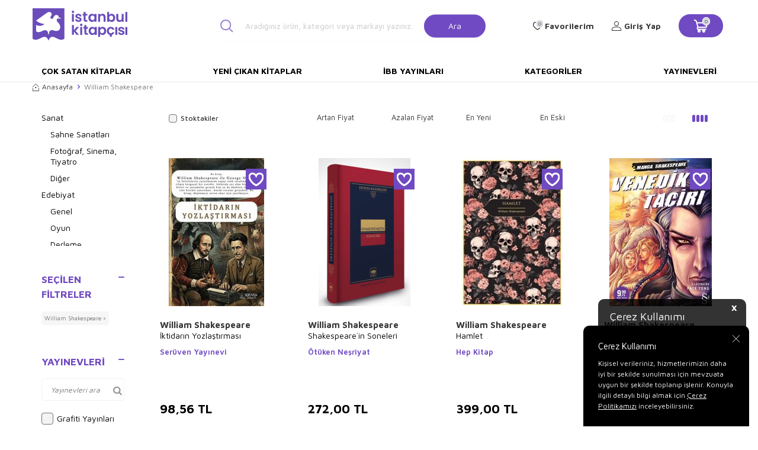

--- FILE ---
content_type: text/html; charset=UTF-8
request_url: https://www.istanbulkitapcisi.com/william-shakespeare
body_size: 31478
content:
<!DOCTYPE html>
<html lang="tr-TR" >
<head>
<meta charset="utf-8" />
<title>William Shakespeare Kitapları - İstanbul Kitapçısı</title>
<meta name="description" content="Yazar William Shakespeare'ın tüm kitaplarına istanbulkitapcisi.com'a özel fırsatlarla ulaşabilirsiniz. istanbulkitapcisi.com, William Shakespeare’ın kitaplarını en iyi fiyatla ve güvenle adresinize ulaştırıyor." />
<meta name="copyright" content="T-Soft E-Ticaret Sistemleri" />
<script>window['PRODUCT_DATA'] = [];</script>
<meta name="robots" content="index,follow" /><link rel="canonical" href="https://www.istanbulkitapcisi.com/william-shakespeare"/>

            <script>
                const E_EXPORT_ACTIVE = 0;
                const CART_DROPDOWN_LIST = false;
                const ENDPOINT_PREFIX = '';
                const ENDPOINT_ALLOWED_KEYS = [];
                const SETTINGS = {"KVKK_REQUIRED":1,"NEGATIVE_STOCK":"0","DYNAMIC_LOADING_SHOW_BUTTON":0,"IS_COMMENT_RATE_ACTIVE":1};
                try {
                    var PAGE_TYPE = 'other';
                    var PAGE_ID = 33;
                    var ON_PAGE_READY = [];
                    var THEME_VERSION = 'v5';
                    var THEME_FOLDER = 'v5-istanbulkitapcisi';
                    var MEMBER_INFO = {"ID":0,"CODE":"","FIRST_NAME":"","BIRTH_DATE":"","GENDER":"","LAST_NAME":"","MAIL":"","MAIL_HASH":"","PHONE":"","PHONE_HASH":"","PHONE_HASH_SHA":"","GROUP":0,"TRANSACTION_COUNT":0,"REPRESENTATIVE":"","KVKK":-1,"COUNTRY":"TR","E_COUNTRY":""};
                    var IS_VENDOR = 0;
                    var MOBILE_ACTIVE = false;
                    var CART_COUNT = '0';
                    var CART_TOTAL = '0,00';
                    var SESS_ID = '8617786ea108e238e15e207e696113b0';
                    var LANGUAGE = 'tr';
                    var CURRENCY = 'TL';
                    var SEP_DEC = ',';
                    var SEP_THO = '.';
                    var DECIMAL_LENGTH = 2;  
                    var SERVICE_INFO = null;
                    var CART_CSRF_TOKEN = '56e8f7fa1da860654d384f12d59fc4155a61e2ca5402b1edf09947c64bd14abf';
                    var CSRF_TOKEN = 'cUtEHnXNgMtZ9M5C0ga4htocJ5VmRBNhW+Q2hgXyneg=';
                    
                }
                catch(err) { }
            </script>
            <!--cache--><link rel="preload" as="font" href="/theme/v5/css/fonts/tsoft-icon.woff2?v=1" type="font/woff2" crossorigin>
<link rel="preconnect" href="https://fonts.gstatic.com" crossorigin>
<link rel="preload" as="style" href="https://fonts.googleapis.com/css2?family=Maven Pro&family=Maven Pro:wght@500&family=Maven Pro:wght@600&family=Maven Pro:wght@700&family=Mulish&display=swap">
<link rel="stylesheet" href="https://fonts.googleapis.com/css2?family=Maven Pro&family=Maven Pro:wght@500&family=Maven Pro:wght@600&family=Maven Pro:wght@700&family=Mulish&display=swap" media="print" onload="this.media='all'">
<noscript>
<link rel="stylesheet" href="https://fonts.googleapis.com/css2?family=Maven Pro&family=Maven Pro:wght@500&family=Maven Pro:wght@600&family=Maven Pro:wght@700&family=Mulish&display=swap">
</noscript>
<link type="text/css" rel="stylesheet" href="/srv/compressed/load/all/css/tr/33/0.css?v=1763968393&isTablet=0&isMobile=0&userType=Ziyaretci">
<link rel="shortcut icon" href="/Data/EditorFiles/favicon.ico">
<meta name="viewport" content="width=device-width, initial-scale=1">
<script>
if (navigator.userAgent.indexOf('iPhone') > -1 || PAGE_ID == 91) {
document.querySelector("[name=viewport]").setAttribute('content', 'width=device-width, initial-scale=1, maximum-scale=1');
}
</script>
<script src="/theme/v5/js/callbacks.js?v=1763968393"></script>
<script src="/js/tsoftapps/v5/header.js?v=1763968393"></script>
<link rel="preconnect" href="https://fonts.googleapis.com">
<link rel="preconnect" href="https://fonts.gstatic.com" crossorigin>
<link href="https://fonts.googleapis.com/css2?family=Cabin:wght@400;600&display=swap" rel="stylesheet">
<link rel="stylesheet" href="https://cdnjs.cloudflare.com/ajax/libs/font-awesome/4.7.0/css/font-awesome.min.css">
<script type="text/javascript" src="https://cdnjs.cloudflare.com/ajax/libs/masonry/4.2.2/masonry.pkgd.min.js"></script><meta name="google-site-verification" content="CDXv-OJjKWOsTWNqmsJpVxvzT3Z0l1HSDkeEf2-VXlM" /><script>
var cookie_usage = {
setCookie: function(cookie_name, cookie_value, cookie_expire){
var d = new Date();
d.setTime(d.getTime() + (cookie_expire));
var expires = "expires="+ d.toUTCString();
if(cookie_expire != ""){
document.cookie = cookie_name + "=" + cookie_value + ";" + expires + ";path=/";
}else{
document.cookie = cookie_name + "=" + cookie_value;
}
},
language_content: JSON.parse('{"cookie_title":{"tr":"Çerez Kullanımı"},"cookie_description":{"tr":"Kişisel verileriniz, hizmetlerimizin daha iyi bir şekilde sunulması için mevzuata uygun bir şekilde toplanıp işlenir. Konuyla ilgili detaylı bilgi almak için Gizlilik Politikamızı inceleyebilirsiniz."}}'),
getCookie: function(cookie_name){
var name = cookie_name + "=";
var decodedCookie = decodeURIComponent(document.cookie);
var ca = decodedCookie.split(';');
for(var i = 0; i < ca.length; i++) {
var c = ca[i];
while (c.charAt(0) == ' ') {
c = c.substring(1);
}
if (c.indexOf(name) == 0) {
return c.substring(name.length, c.length);
}
}
return "";
},
run: function(){
var lang = cookie_usage.language_content;
var current_lang = window.LANGUAGE;
var default_title = `Çerez Kullanımı`;
var default_description = `Kişisel verileriniz, hizmetlerimizin daha iyi bir şekilde sunulması için mevzuata uygun bir şekilde toplanıp işlenir. Konuyla ilgili detaylı bilgi almak için Gizlilik Politikamızı inceleyebilirsiniz.`;
if(typeof lang.cookie_title[current_lang] != 'undefined' && lang.cookie_title[current_lang] != ""){
var default_title = lang.cookie_title[current_lang];
}
if(typeof lang.cookie_description[current_lang] != 'undefined' && lang.cookie_description[current_lang] != "" ){
var default_description = lang.cookie_description[current_lang];
}
document.write(`<div id="cookie_law"><span id="cookie_law_close">X</span><div id="cookie_law_title">`+default_title+`</div><div id="cookie_law_description">`+default_description+`</div></div>`);
document.write(`<style>#cookie_law{z-index:9999;line-height:20px;position:fixed;bottom:0;right:20px;border-top-left-radius:10px;border-top-right-radius:10px;background-color:rgba(0,0,0,0.8); padding:20px;width:250px;color:rgba(255,255,255,1);}#cookie_law_title{font-size:18px;margin-bottom:15px;}#cookie_law_description{font-size14px;}#cookie_law_close{position:absolute;color:#fff;font-size:14px;width:20px;height:20px;top:5px;right:5px;border-radius:3px;font-weight:bold;cursor:pointer;}@media only screen and (max-width: 1023px){#cookie_law{bottom: 0; right: 0; left: 0;width: calc(100% - 20px);height: max-content;border-radius: 0px; padding: 10px;background: rgba(0,0,0,0.8);}</style>`);
var cookie_law = cookie_usage.getCookie("cookie_law");
if(cookie_law == 1){
document.getElementById('cookie_law').style.display = 'none';
}
document.getElementById('cookie_law_close').addEventListener("click", function(){
cookie_usage.setCookie('cookie_law', 1, (15 * 24 * 60 * 60 * 1000));
document.getElementById('cookie_law').style.display = 'none';
});
if("limited" === "infinite"){
document.getElementById('cookie_law').style.display = 'block';
return false;
}
var cookie_loop = setInterval(function (){
var cookie_law = cookie_usage.getCookie("cookie_law");
if(cookie_law != 1){
document.getElementById('cookie_law').style.display = 'block';
var cookie_law_time_out = cookie_usage.getCookie('cookie_law_time_out');
if(cookie_law_time_out == ""){
cookie_usage.setCookie('cookie_law_time_out', 60, (15 * 24 * 60 * 60 * 1000));
}else if(parseInt(cookie_law_time_out) >= 0){
cookie_usage.setCookie('cookie_law_time_out', parseInt(cookie_law_time_out) - 1, (15 * 24 * 60 * 60 * 1000));
}else{
document.getElementById('cookie_law').style.display = 'none';
cookie_usage.setCookie('cookie_law', 1, (15 * 24 * 60 * 60 * 1000));
clearInterval(cookie_loop);
}
}else{
document.getElementById('cookie_law').style.display = 'none';
cookie_usage.setCookie('cookie_law_time_out', 60, (15 * 24 * 60 * 60 * 1000));
clearInterval(cookie_loop);
}
}, 1000);
}
}
cookie_usage.run();
</script>
</head>
<body>
<input type="hidden" id="cookie-law" value="1"><div class="w-100 d-flex flex-wrap ">
<div class=" col-12 col-sm-12 col-md-12 col-lg-12 col-xl-12 col-xxl-12 column-318  "><div class="row">
<div id="relation|371" data-id="371" class="relArea col-12 v5-istanbulkitapcisi  folder-header tpl-user_header2 "><div class="row"><!--cache-->
<header class="container-fluid border-bottom border-light">
<div class="row">
<!--<div class="col-12 py-1 cargo-wrapper">
<div class="d-flex justify-content-center w-100 align-items-center">
<span class="col-sm-12 col-lg-12 d-flex justify-content-center">75 TL Üzeri Kargo Bedava</span>
</div>
</div>-->
<div id="header-middle" class="w-100 mb-1">
<div id="header-sticky" class="w-100 bg-white" data-toggle="sticky" data-parent="#header-middle"
data-class="header-sticky" data-scroll="180" data-direction="true">
<div id="header-main" class="container p-1">
<div class="row align-items-center">
<div class="col-3 d-lg-none">
<a href="#mobile-menu-371" data-toggle="drawer" class="header-mobile-menu-btn">
<i class="icon icon-menu text-primary"></i>
</a>
</div>
<div class="col-5 col-lg-2 d-flex">
<a href="https://www.istanbulkitapcisi.com/" id="logo">
<div><img style="width: 10rem; height: auto;" title="İstanbul Kitap&ccedil;ısı Logo" src="Data/EditorFiles/istanbul-kitapcisi-logo.svg" alt="İstanbul Kitap&ccedil;ısı Logo" width="170" height="60"></div>
</a>
</div>
<div id="header-search" class="col-12 col-lg-5 offset-lg-1 d-none d-lg-block">
<form action="/arama" method="get" autocomplete="off" id="search"
class="w-100 position-relative">
<i class=" icon icon-search"></i>
<input id="live-search" type="search" name="q" placeholder="Aradığınız ürün, kategori veya markayı yazınız."
class="form-control form-control-lg"
data-search="live-search" v-model="searchVal"
data-licence="1">
<button type="submit" class="btn btn-primary" id="live-search-btn">Ara</button>
<div class="p-1 pb-0 bg-white border border-round search-form-list"
id="dynamic-search-371" v-if="searchVal.length > 0 && data != ''" v-cloak>
<div class="row dynamic-search">
<div class="col-12 col-sm dynamic-search-item mb-1"
v-if="data.products.length > 0">
<div class="block-title border-bottom border-light">Ürünler
</div>
<ul>
<li v-for="P in data.products">
<a :href="'/' + P.url">
<span class="search-image" v-if="P.image"><img :src="P.image"
:alt="P.title"></span>
<span v-html="P.title"></span>
</a>
</li>
</ul>
</div>
<div class="col-12 col-sm dynamic-search-item mb-1"
v-if="data.categories.length > 0">
<div class="block-title border-bottom border-light">Kategoriler
</div>
<ul>
<li v-for="C in data.categories">
<a :href="'/' + C.url">
<span class="search-image" v-if="C.image"><img :src="C.image"
:alt="C.title"></span>
<span v-html="C.title"></span>
</a>
</li>
</ul>
</div>
<div class="col-12 col-sm dynamic-search-item mb-1"
v-if="data.brands.length > 0">
<div class="block-title border-bottom border-light">Markalar</div>
<ul>
<li v-for="B in data.brands">
<a :href="'/' + B.url">
<span class="search-image" v-if="B.image"><img :src="B.image"
:alt="B.title"></span>
<span v-html="B.title"></span>
</a>
</li>
</ul>
</div>
<div class="col-12 col-sm dynamic-search-item" v-if="data.combines.length > 0">
<div class="block-title border-bottom border-light">Kombinler</div>
<ul>
<li v-for="C in data.combines">
<a :href="'/' + C.url">
<span class="search-image" v-if="C.image"><img :src="C.image"
:alt="C.title"></span>
<span v-html="C.title"></span>
</a>
</li>
</ul>
</div>
<div class="dynamic-search-item px-1 mb-1"
v-if="data.products.length < 1 && data.categories.length < 1 && data.brands.length < 1 && data.combines.length < 1">
Sonuç bulunamadı.
</div>
</div>
</div>
</form>
</div>
<nav id="main-menu" class="col-8 container-fluid px-0 d-none sticky-main">
<div class="container d-flex position-relative">
<ul class="w-100 d-inline-flex menu justify-content-center align-items-center">
<li>
<a href="https://www.istanbulkitapcisi.com/cok-satan-kitaplar"
class="d-flex align-items-center p-1 h-100 w-100 text-center text-uppercase"
title="Çok Satan Kitaplar">Çok Satan Kitaplar</a>
</li>
<li>
<a href="https://www.istanbulkitapcisi.com/yeni-cikan-kitaplar"
class="d-flex align-items-center p-1 h-100 w-100 text-center text-uppercase"
title="Yeni Çıkan Kitaplar">Yeni Çıkan Kitaplar</a>
</li>
<li>
<a href="https://www.istanbulkitapcisi.com/ibb-yayinlari"
class="d-flex align-items-center p-1 h-100 w-100 text-center text-uppercase"
title="İBB Yayınları">İBB Yayınları</a>
</li>
<li>
<a href="https://www.istanbulkitapcisi.com/kategoriler"
class="d-flex align-items-center p-1 h-100 w-100 text-center text-uppercase"
title="Kategoriler">Kategoriler</a>
</li>
<li>
<a href="https://www.istanbulkitapcisi.com/yayinevleri"
class="d-flex align-items-center p-1 h-100 w-100 text-center text-uppercase"
title="Yayınevleri">Yayınevleri</a>
</li>
<!--<li>
<a href="/yayinevleri" class="d-flex align-items-center p-1 h-100 w-100 text-center text-uppercase" title="">
</a>
<div class="w-100 p-1 sub-menu" id="brand-list">
<div class="row">
<div class="col-auto mb-1 brands" v-for="B in BRANDS" :id="'hidden-image-'+B.ID">
<a :href="B.URL" class="p-1 border ">
<img :src="'/Data/Markalar/'+B.ID+'.jpg'" alt="" @error="imgError(B.ID)">
</a>
</div>
</div>
</div>
</li>-->
</ul>
</div>
</nav>
<div id="hm-links" class="col-4 d-none d-lg-block col-sticky-2">
<div class="row col-lg-auto ml-lg-2">
<div class="row align-items-center justify-content-flex-end header-user-item">
<div class="col-auto d-none search-toggle">
<a href="javascript:void(0)" class="hm-link search-toggle-btn">
<i class="icon icon-search-sticky"></i>
<i class="d-none ti-close text-primary"></i>
</a>
</div>
<div class="col-auto">
<a href="#header-member-panel-371" data-toggle="drawer" class="text-body hm-link" id="header-favourite-btn">
<i class="ti-heart-o"><span class="tsoft-favourite-count customer-favorites-count badge">0</span></i>
<span class="d-none d-lg-block">Favorilerim</span>
</a>
</div>
<div class="col-auto">
<a href="#header-member-panel-371" data-toggle="drawer" class="text-body hm-link" id="header-account">
<i class="ti-user"></i>
<span class="d-none d-lg-block">Giriş Yap</span>
</a>
</div>
<div class="col-auto position-relative">
<a href="#header-cart-panel-371" data-toggle="drawer" class="text-black hm-link"
id="header-cart-count">
<i class="icon icon-basket-outline text-primary">
<span class="badge cart-soft-count">0</span></i>
<i class="icon icon-basket"></i>
</a>
</div>
</div>
</div>
</div>
</div>
</div>
</div>
</div>
<nav id="main-menu" class="container-fluid px-0 d-none d-lg-block">
<div class="container d-flex position-relative">
<ul class="w-100 d-inline-flex menu justify-content-between">
<li>
<a href="https://www.istanbulkitapcisi.com/cok-satan-kitaplar"
class="d-flex align-items-center p-1 h-100 w-100 text-center text-uppercase"
title="Çok Satan Kitaplar">Çok Satan Kitaplar</a>
</li>
<li>
<a href="https://www.istanbulkitapcisi.com/yeni-cikan-kitaplar"
class="d-flex align-items-center p-1 h-100 w-100 text-center text-uppercase"
title="Yeni Çıkan Kitaplar">Yeni Çıkan Kitaplar</a>
</li>
<li>
<a href="https://www.istanbulkitapcisi.com/ibb-yayinlari"
class="d-flex align-items-center p-1 h-100 w-100 text-center text-uppercase"
title="İBB Yayınları">İBB Yayınları</a>
</li>
<li>
<a href="https://www.istanbulkitapcisi.com/kategoriler"
class="d-flex align-items-center p-1 h-100 w-100 text-center text-uppercase"
title="Kategoriler">Kategoriler</a>
</li>
<li>
<a href="https://www.istanbulkitapcisi.com/yayinevleri"
class="d-flex align-items-center p-1 h-100 w-100 text-center text-uppercase"
title="Yayınevleri">Yayınevleri</a>
</li>
<!--<li>
<a href="/yayinevleri" class="d-flex align-items-center p-1 h-100 w-100 text-center text-uppercase" title="">
</a>
<div class="w-100 p-1 sub-menu" id="brand-list">
<div class="row">
<div class="col-auto mb-1 brands" v-for="B in BRANDS" :id="'hidden-image-'+B.ID">
<a :href="B.URL" class="p-1 border ">
<img :src="'/Data/Markalar/'+B.ID+'.jpg'" alt="" @error="imgError(B.ID)">
</a>
</div>
</div>
</div>
</li>-->
</ul>
</div>
</nav>
</header>
<div data-rel="mobile-menu-371" class="drawer-overlay"></div>
<div id="mobile-menu-371" class="drawer-wrapper" data-display="overlay" data-position="left">
<div class="w-100">
<div class="col-12 fw-bold text-uppercase mobile-menu-title">Menü</div>
<div id="header-search" class="col-12 col-lg-6 offset-lg-1 d-block d-lg-none">
<form action="/arama" method="get" autocomplete="off" id="search"
class="w-100 position-relative">
<input id="live-search" type="search" name="q" placeholder="Aradığınız ürün, kategori veya markayı yazınız."
class="form-control form-control-lg" data-search="live-search"
v-model="searchVal" data-licence="1">
<button type="submit" class="btn btn-primary" id="live-search-btn"><i
class="icon icon-search"></i></button>
<div class="p-1 pb-0 bg-white border border-round search-form-list" id="dynamic-search-371"
v-if="searchVal.length > 0 && data != ''" v-cloak>
<div class="row dynamic-search">
<div class="col-12 col-sm dynamic-search-item mb-1" v-if="data.products.length > 0">
<div class="block-title border-bottom border-light">Ürünler</div>
<ul>
<li v-for="P in data.products">
<a :href="'/' + P.url">
<span class="search-image" v-if="P.image"><img :src="P.image"
:alt="P.title"></span>
<span v-html="P.title"></span>
</a>
</li>
</ul>
</div>
<div class="col-12 col-sm dynamic-search-item mb-1" v-if="data.categories.length > 0">
<div class="block-title border-bottom border-light">Kategoriler</div>
<ul>
<li v-for="C in data.categories">
<a :href="'/' + C.url">
<span class="search-image" v-if="C.image"><img :src="C.image"
:alt="C.title"></span>
<span v-html="C.title"></span>
</a>
</li>
</ul>
</div>
<div class="col-12 col-sm dynamic-search-item mb-1" v-if="data.brands.length > 0">
<div class="block-title border-bottom border-light">Markalar</div>
<ul>
<li v-for="B in data.brands">
<a :href="'/' + B.url">
<span class="search-image" v-if="B.image"><img :src="B.image"
:alt="B.title"></span>
<span v-html="B.title"></span>
</a>
</li>
</ul>
</div>
<div class="col-12 col-sm dynamic-search-item" v-if="data.combines.length > 0">
<div class="block-title border-bottom border-light">Kombinler</div>
<ul>
<li v-for="C in data.combines">
<a :href="'/' + C.url">
<span class="search-image" v-if="C.image"><img :src="C.image"
:alt="C.title"></span>
<span v-html="C.title"></span>
</a>
</li>
</ul>
</div>
<div class="dynamic-search-item px-1 mb-1"
v-if="data.products.length < 1 && data.categories.length < 1 && data.brands.length < 1 && data.combines.length < 1">
Sonuç bulunamadı.
</div>
</div>
</div>
</form>
</div>
<nav class="col-12">
<ul class="w-100 clearfix">
<li class="w-100">
<a href="https://www.istanbulkitapcisi.com/cok-satan-kitaplar" class="d-block" title="Çok Satan Kitaplar">Çok Satan Kitaplar</a>
</li>
<li class="w-100">
<a href="https://www.istanbulkitapcisi.com/yeni-cikan-kitaplar" class="d-block" title="Yeni Çıkan Kitaplar">Yeni Çıkan Kitaplar</a>
</li>
<li class="w-100">
<a href="https://www.istanbulkitapcisi.com/ibb-yayinlari" class="d-block" title="İBB Yayınları">İBB Yayınları</a>
</li>
<li class="w-100">
<a href="https://www.istanbulkitapcisi.com/kategoriler" class="d-block" title="Kategoriler">Kategoriler</a>
</li>
<li class="w-100">
<a href="https://www.istanbulkitapcisi.com/yayinevleri" class="d-block" title="Yayınevleri">Yayınevleri</a>
</li>
</ul>
</nav>
<nav class="w-100 nav bg-light">
<ul class="w-100 clearfix">
</ul>
</nav>
</div>
</div>
<div data-rel="header-member-panel-371" class="drawer-overlay"></div>
<div id="header-member-panel-371" class="drawer-wrapper" data-display="overlay" data-position="right">
<div class="drawer-close d-inline-flex">
<span class="d-md-none">Kapat</span>
<i class="ti-close"></i>
</div>
<div class="drawer-title clearfix">
<i class="ti-user"></i>
<span>Hesabım</span>
</div>
<div class="drawer-body">
<form action="#" method="POST" class="col-12" data-toggle="login-form" data-prefix="header-"
data-callback="headerMemberLoginFn" novalidate>
<div class="row">
<div class="col-12 p-0">
<ul id="header-login-type" class="tab-nav list-style-none">
<li class="active" data-type="email"><a href="#header-login"
data-toggle="tab">Üye Girişi</a></li>
</ul>
</div>
<div class="col-12 px-0 mb-1 tab-content">
<div id="header-login" class="w-100 tab-pane active">
<label for="header-email">Kullanıcı Adı/E-Posta</label>
<div class="w-100 popover-wrapper position-relative">
<input type="email" id="header-email" class="form-control" placeholder="E-posta adresinizi giriniz">
</div>
</div>
</div>
<div class="col-12 px-0 mb-1">
<label for="header-password">Şifre</label>
<input type="password" id="header-password" class="form-control" placeholder="Şifrenizi giriniz">
</div>
<div class="col-12 px-0 d-flex flex-wrap justify-content-between">
<input type="checkbox" id="header-remember" name="header-remember" class="form-control">
<label for="header-remember" class="mb-1 d-flex align-items-center">
<span class="input-checkbox">
<i class="ti-check"></i>
</span>
Beni Hatırla
</label>
<a href="/uye-sifre-hatirlat" class="text-body mb-1">Şifremi Unuttum</a>
</div>
<div class="col-12 px-0 mb-1">
<button type="submit" class="w-100 btn btn-primary text-uppercase">Giriş Yap</button>
</div>
<div class="col-12 px-0 mb-1">
<a href="/uye-kayit"
class="w-100 btn btn-dark text-uppercase text-center">Kayıt Ol</a>
</div>
</div>
</form>
</div>
</div>
<div data-rel="header-cart-panel-371" class="drawer-overlay"></div>
<div id="header-cart-panel-371" class="drawer-wrapper" data-display="overlay" data-position="right"
data-callback="headercart-cb-371">
<div class="drawer-close d-inline-flex">
<span class="d-md-none">Kapat</span>
<i class="ti-close"></i>
</div>
<div class="drawer-title clearfix">
<i class="ti-basket-outline"></i>
<span>Sepetim</span>
</div>
<div class="drawer-body"></div>
</div>
<div class="bg-primary text-white text-center border border-white scroll-to-up" id="scroll-to-up-371">
<i class="ti-arrow-up"></i>
</div></div></div>
</div></div>
</div>
<div class="w-100 d-flex flex-wrap "><div class="container"><div class="row">
<div class=" col-12 col-sm-12 col-md-12 col-lg-12 col-xl-12 col-xxl-12 column-319  "><div class="row">
<div id="relation|372" data-id="372" class="relArea col-12 v5-mango  folder-products-top-bottom-info tpl-default "><div class="row"></div></div><div id="relation|373" data-id="373" class="relArea col-12 v5-mango  folder-breadcrumb tpl-default "><div class="row"><nav class="col-12 mb-1 breadcrumb">
<ul class="clearfix list-type-none d-flex flex-wrap align-items-center">
<li class="d-inline-flex align-items-center">
<a href="https://www.istanbulkitapcisi.com/" class="breadcrumb-item d-flex align-items-center text-body">
<i class="ti-homepage"></i>
Anasayfa
</a>
</li>
<li class="d-inline-flex align-items-center">
<i class="ti-arrow-right text-primary"></i>
<span class="breadcrumb-item text-gray">William Shakespeare</span>
</li>
</ul>
</nav>
<script type="application/ld+json">
{"@context":"https:\/\/schema.org","@type":"BreadcrumbList","itemListElement":[{"@type":"ListItem","position":1,"name":"Anasayfa","item":"https:\/\/www.istanbulkitapcisi.com\/"},{"@type":"ListItem","position":2,"name":"William Shakespeare"}]}
</script>
</div></div>
</div></div>
</div></div></div>
<div class="w-100 d-flex flex-wrap "><div class="container"><div class="row">
<div class=" col-12 col-sm-12 col-md-3 col-lg-2 col-xl-2 col-xxl-2 column-320  "><div class="row">
<div id="relation|374" data-id="374" class="relArea col-12 v5-istanbulkitapcisi  folder-filter tpl-default "><div class="row"><div data-rel="product-filter" class="drawer-overlay"></div>
<div id="product-filter" class="col-12" data-position="left" v-cloak>
    <div class="row" v-if="IS_MOBILE">
        <div class="w-100">
            <div class="drawer-close d-inline-flex" :id="'filter-close' + BLOCK.ID" @click="close('product-filter')">
                <span class="d-md-none"></span>
                <i class="ti-close"></i>
            </div>
            <div class="drawer-title">
                <i class="ti-filter"></i>
                <span>Filtre</span>
            </div>
        </div>
    </div>
    <div class="w-100 mb-2" v-if="!LOADING">
        <section class="w-100 mb-1 filter-card" v-if="FILTERS?.CATEGORIES?.length > 0">
            <h5 :id="'accordion-categories-' + BLOCK.ID" class="d-md-none d-flex filter-title accordion-title active"
                data-toggle="accordion">
                Kategoriler
                <span class="ml-auto">
                    <i class="ti-plus"></i>
                    <i class="ti-minus text-primary"></i>
                </span>
            </h5>
            <div class="w-100 filter-body accordion-body show">
                <ul class="list-style-none filter-list">
                    <li v-for="(CAT, index) in FILTERS.CATEGORIES"
                        :class="{'mb-1' : FILTERS.CATEGORIES.length < index + 1}">
                        <a :id="'filter-categories-' + CAT.ID" :href="'/' + CAT.URL" class="filter-item"
                            :class="{'filter-item-active' : CAT.SELECTED == 1}">{{ CAT. NAME }}</a>
                        <div class="pl-1" v-if="CAT.CHILDREN.length">
                            <ul class="list-style-none">
                                <li v-for="SUB in CAT.CHILDREN">
                                    <a :id="'filter-categories-' + SUB.ID" :href="'/' + SUB.URL" class="filter-item"
                                        :class="{'filter-item-active' : SUB.SELECTED == 1}">{{ SUB. NAME }}</a>
                                </li>
                            </ul>
                        </div>
                    </li>
                </ul>
            </div>
        </section>
        <section class="w-100 mb-1 filter-card" v-if="FILTERS.SELECTED.length > 0">
            <h5 :id="'accordion-selected-filters-' + BLOCK.ID" class="d-flex filter-title accordion-title active"
                data-toggle="accordion">
                Seçilen Filtreler
                <span class="ml-auto">
                    <i class="ti-plus"></i>
                    <i class="ti-minus text-primary"></i>
                </span>
            </h5>
            <div class="w-100 filter-body accordion-body show">
                <span class="selected-item ease d-inline-block border-round" v-for="SELECTED in FILTERS.SELECTED"
                    @click="clearFilter(SELECTED)">{{ SELECTED.TEXT }} &times;</span>
                <div class="mt-1" v-if="FILTERS.SELECTED.length > 1">
                    <button type="button" class="btn btn-sm btn-primary"
                        @click="clearFilter('all')">HEPSİNİ SİL</button>
                </div>
            </div>
        </section>
        <section class="w-100 mb-1 filter-card" v-if="FILTERS?.VARIANTS?.TYPE1_LIST?.length > 0">
            <h5 :id="'accordion-variant-type1-' + BLOCK.ID" class="d-flex filter-title accordion-title active"
                data-toggle="accordion">
                {{ FILTERS.VARIANTS.TYPE1_NAME }}
                <span class="ml-auto">
                    <i class="ti-plus"></i>
                    <i class="ti-minus text-primary"></i>
                </span>
            </h5>
            <div class="w-100 filter-body accordion-body show">
                <div class="w-100 position-relative filter-search ti-search mb-1"
                    v-if="FILTERS.VARIANTS.TYPE1_LIST.length > 10">
                    <input type="text" class="form-control" :placeholder="FILTERS.VARIANTS.TYPE1_NAME + ' ara'"
                        @keyup="search($event, 'filter-search-v1')" />
                </div>
                <ul class="list-style-none filter-list" data-filter-search="filter-search-v1">
                    <li class="filter-list-item" v-for="(V1, index) in FILTERS.VARIANTS.TYPE1_LIST"
                        :data-title="V1.NAME">
                        <input type="checkbox" :id="'type1_' + V1.ID" :checked="V1.SELECTED == 1" class="form-control"
                            @change="select('FILTERS.VARIANTS.TYPE1_LIST', index)">
                        <label :for="'type1_' + V1.ID" :id="'label-type1_' + V1.ID" class="filter-item"
                            :class="{'filter-item-active' : V1.SELECTED == 1}">
                            <span class="input-checkbox">
                                <i class="ti-check"></i>
                            </span>
                            {{ V1.NAME }}
                        </label>
                    </li>
                </ul>
            </div>
        </section>
        <section class="w-100 mb-1 filter-card" v-if="FILTERS?.VARIANTS?.TYPE2_LIST?.length > 0">
            <h5 :id="'accordion-variant-type2-' + BLOCK.ID" class="d-flex filter-title accordion-title active"
                data-toggle="accordion">
                {{ FILTERS.VARIANTS.TYPE2_NAME }}
                <span class="ml-auto">
                    <i class="ti-plus"></i>
                    <i class="ti-minus text-primary"></i>
                </span>
            </h5>
            <div class="w-100 filter-body accordion-body show">
                <div class="w-100 position-relative filter-search ti-search mb-1"
                    v-if="FILTERS.VARIANTS.TYPE2_LIST.length > 10">
                    <input type="text" class="form-control" :placeholder="FILTERS.VARIANTS.TYPE2_NAME + ' ara'"
                        @keyup="search($event, 'filter-search-v2')" />
                </div>
                <ul class="list-style-none filter-list" data-filter-search="filter-search-v2">
                    <li class="filter-list-item" v-for="(V2, index) in FILTERS.VARIANTS.TYPE2_LIST"
                        :data-title="V2.NAME">
                        <input type="checkbox" :id="'type2_' + V2.ID" :checked="V2.SELECTED == 1" class="form-control"
                            @change="select('FILTERS.VARIANTS.TYPE2_LIST', index)">
                        <label :for="'type2_' + V2.ID" :id="'label-type2_' + V2.ID" class="filter-item"
                            :class="{'filter-item-active' : V2.SELECTED == 1}">
                            <span class="input-checkbox">
                                <i class="ti-check"></i>
                            </span>
                            {{ V2.NAME }}
                        </label>
                    </li>
                </ul>
            </div>
        </section>
        <section class="w-100 mb-1 filter-card" v-if="FILTERS?.BRANDS?.length > 0">
            <h5 :id="'accordion-brand-' + BLOCK.ID" class="d-flex filter-title accordion-title active"
                data-toggle="accordion">
                Yayınevleri
                <span class="ml-auto">
                    <i class="ti-plus"></i>
                    <i class="ti-minus text-primary"></i>
                </span>
            </h5>
            <div class="w-100 filter-body accordion-body show">
                <div class="w-100 position-relative filter-search ti-search mb-1" v-if="FILTERS.BRANDS.length > 10">
                    <input type="text" class="form-control" placeholder="Yayınevleri ara"
                        @keyup="search($event, 'filter-search-brand')" />
                </div>
                <ul class="list-style-none filter-list" data-filter-search="filter-search-brand">
                    <li class="filter-list-item" v-for="(B, index) in FILTERS.BRANDS" :data-title="B.NAME">
                        <input type="checkbox" :id="'brand_' + B.ID" :checked="B.SELECTED == 1" class="form-control"
                            @change="select('FILTERS.BRANDS', index)">
                        <label :for="'brand_' + B.ID" :id="'label-brand' + B.ID" class="filter-item"
                            :class="{'filter-item-active' : B.SELECTED == 1}">
                            <span class="input-checkbox">
                                <i class="ti-check"></i>
                            </span>
                            {{ B.NAME }}
                        </label>
                    </li>
                </ul>
            </div>
        </section>
        <section class="w-100 mb-1 filter-card" v-if="FILTERS?.MODELS?.length > 0">
            <h5 :id="'accordion-model-' + BLOCK.ID" class="d-flex filter-title accordion-title active"
                data-toggle="accordion">
                Yazarlar
                <span class="ml-auto">
                    <i class="ti-plus"></i>
                    <i class="ti-minus text-primary"></i>
                </span>
            </h5>
            <div class="w-100 filter-body accordion-body show">
                <div class="w-100 position-relative filter-search ti-search mb-1" v-if="FILTERS.MODELS.length > 10">
                    <input type="text" class="form-control" placeholder="Yazarlar ara"
                        @keyup="search($event, 'filter-search-model')" />
                </div>
                <ul class="list-style-none filter-list" data-filter-search="filter-search-model">
                    <li class="filter-list-item" v-for="(M, index) in FILTERS.MODELS" :data-title="M.NAME">
                        <input type="checkbox" :id="'model_' + M.ID" :checked="M.SELECTED == 1" class="form-control"
                            @change="select('FILTERS.MODELS', index)">
                        <label :for="'model_' + M.ID" :id="'label-model' + M.ID" class="filter-item"
                            :class="{'filter-item-active' : M.SELECTED == 1}">
                            <span class="input-checkbox">
                                <i class="ti-check"></i>
                            </span>
                            {{ M.NAME }}
                        </label>
                    </li>
                </ul>
            </div>
        </section>
        <section class="w-100 mb-1 filter-card" v-for="(FILTER, index) in FILTERS.FILTERS" v-if="FILTERS.FILTERS">
            <h5 :id="'accordion-filter-' + FILTER.ID + BLOCK.ID" class="d-flex filter-title accordion-title active"
                data-toggle="accordion">
                {{ FILTER.NAME }}
                <span class="ml-auto">
                    <i class="ti-plus"></i>
                    <i class="ti-minus text-primary"></i>
                </span>
            </h5>
            <div class="w-100 filter-body accordion-body show" v-if="FILTER.TYPE != 2">
                <div class="w-100 position-relative filter-search ti-search mb-1" v-if="FILTER.VALUES.length > 10">
                    <input type="text" class="form-control" :placeholder="FILTER.NAME + ' ara'"
                        @keyup="search($event, 'filter-search-f' + index)" />
                </div>
                <ul class="list-style-none d-flex flex-wrap filter-list-color"
                    :data-filter-search="'filter-search-f' + index" v-if="FILTER.VIEW == 'color'">
                    <li class="filter-list-item" v-for="(F, subIndex) in FILTER.VALUES" :data-title="F.NAME">
                        <input type="checkbox" :id="'filter_' + FILTER.ID + F.ID" :checked="F.SELECTED == 1"
                            class="form-control" @change="filter(index,subIndex)">
                        <label :for="'filter_' + FILTER.ID + F.ID" :id="'label-' + FILTER.ID + F.ID"
                            class="filter-color d-flex w-100 m-0 position-relative" :title="F.NAME">
                            <span class="image-wrapper border border-round" :style="`background-color:${F.DATA}`">
                                <span class="image-inner"></span>
                            </span>
                            <span class="input-checkbox" :class="F.SELECTED == 1 ? 'd-block' : 'd-none'">
                                <i class="ti-check"></i>
                            </span>
                        </label>
                    </li>
                </ul>
                <ul class="list-style-none d-flex flex-wrap filter-list-shape"
                    :data-filter-search="'filter-search-f' + index" v-else-if="FILTER.VIEW == 'shape'">
                    <li class="filter-list-item" v-for="(F, subIndex) in FILTER.VALUES" :data-title="F.NAME">
                        <input type="checkbox" :id="'filter_' + FILTER.ID + F.ID" :checked="F.SELECTED == 1"
                            class="form-control" @change="filter(index,subIndex)">
                        <label :for="'filter_' + FILTER.ID + F.ID" :id="'label-' + FILTER.ID + F.ID"
                            class="filter-shape w-100 m-0" :title="F.NAME" :class="{'shape-checked' : F.SELECTED == 1}">
                            <span class="image-wrapper border border-round bg-white">
                                <span class="image-inner">
                                    <img :src="F.DATA" :alt="F.NAME" v-if="F.DATA">
                                </span>
                            </span>
                            <p class="shape-name text-center">{{ F.NAME }}</p>
                        </label>
                    </li>
                </ul>
                <ul class="list-style-none filter-list" :data-filter-search="'filter-search-f' + index" v-else>
                    <li class="filter-list-item" v-for="(F, subIndex) in FILTER.VALUES" :data-title="F.NAME">
                        <input type="checkbox" :id="'filter_' + FILTER.ID + F.ID" :checked="F.SELECTED == 1"
                            class="form-control" @change="filter(index,subIndex)">
                        <label :for="'filter_' + FILTER.ID + F.ID" :id="'label-' + FILTER.ID + F.ID" class="filter-item"
                            :class="{'filter-item-active' : F.SELECTED == 1}">
                            <span class="input-checkbox">
                                <i class="ti-check"></i>
                            </span>
                            {{ F.NAME }}
                        </label>
                    </li>
                </ul>
            </div>
            <div class="w-100 filter-body filter-decimal-body accordion-body show"
                v-if="FILTER.TYPE == 2 && (FILTER.MAX != 0)">
                <slider-range :id="'filter-decimal-slider' + FILTER.ID" :params="FILTER.ID" :min="FILTER.MIN"
                    :max="FILTER.MAX" :start="[FILTER.MIN_SELECTED, FILTER.MAX_SELECTED]" :decimal="true">
                </slider-range>
            </div>
        </section>
        <section class="w-100 mb-1 filter-card single-option">
            <input type="checkbox" id="filter-stock" :checked="PARAMS.stock" class="form-control"
                @change='PARAMS.stock = !PARAMS.stock'>
            <label for="filter-stock" id="label-filter-stock" class="filter-item"
                :class="{'filter-item-active' : PARAMS.stock}">
                <span class="input-checkbox">
                    <i class="ti-check"></i>
                </span>
                Stoktakiler
            </label>
        </section>
        <section class="w-100 mb-1 filter-card" v-if="FILTERS?.PRICE?.MAX > 0">
            <h5 :id="'accordion-price-' + BLOCK.ID" class="d-flex filter-title accordion-title active"
                data-toggle="accordion">
                Fiyat
                <span class="ml-auto">
                    <i class="ti-plus"></i>
                    <i class="ti-minus text-primary"></i>
                </span>
            </h5>
            <div class="w-100 filter-body accordion-body show">
                <slider-range :id="'filter-price-slider'" :min="FILTERS.PRICE.MIN" :max="FILTERS.PRICE.MAX"
                    :start="[FILTERS.PRICE.MIN_SELECTED, FILTERS.PRICE.MAX_SELECTED]"
                    :currency="FILTERS.TARGET_CURRENCY"></slider-range>
            </div>
        </section>
        <div class="col-12 pt-2">
            <button type="button" class="w-100 btn btn-primary d-flex justify-content-center filter-click-text"
                @click="run">Seçimleri Filtrele</button>
        </div>
    </div>
</div></div></div>
</div></div>

<div class=" col-12 col-sm-12 col-md-9 col-lg-10 col-xl-10 col-xxl-10 column-321  "><div class="row">
<div id="relation|375" data-id="375" class="relArea col-12 v5-istanbulkitapcisi  folder-product-list tpl-default "><div class="row"><div class="col-12">
<div id="product-list-panel" class="px-1 px-lg-2 pt-1 mb-2 border-round">
<div class="row align-items-center">
<div class="col-3 d-none d-md-block mb-1">
<input type="checkbox" id="product-list-stock" class="form-control" value="1"
onchange="window.location.href = T.getLink('stock', this.value)">
<label for="product-list-stock" id="label-product-list-stock"
class="m-0 d-flex align-items-center fw-light">
<span class="input-checkbox"><i class="ti-check"></i></span> Stoktakiler
</label>
</div>
<div class="col-6 col-sm-auto mb-1 d-md-none">
<a href="#product-filter" data-toggle="drawer" data-platform="mobile"
class="btn px-0 d-flex align-items-center justify-content-between">
Filtre <i class="ml-auto ml-sm-2 ti-arrow-down"></i>
</a>
</div>
<div class="col-6 col-sm-auto col-lg-7">
<div name="sort" id="sort" class="bg-transparent pl-0 form-control border-0 text-body d-flex ">
<div data-value="3" onclick="window.location.href = T.getLink('sort', this.dataset.value)" class="col-12" >Artan Fiyat</div>
<div data-value="4" onclick="window.location.href = T.getLink('sort', this.dataset.value)" class="col-12" >Azalan Fiyat</div>
<div data-value="5" onclick="window.location.href = T.getLink('sort', this.dataset.value)" class="col-12" >En Yeni</div>
<div data-value="6" onclick="window.location.href = T.getLink('sort', this.dataset.value)" class="col-12" >En Eski</div>
</div>
</div>
<div class="col-auto d-none d-xl-block ml-auto mb-1">
<div class="d-flex align-items-center page-layout">
<a href="javascript:void(0)" class="d-flex" data-layout="4"
data-toogle="layaout">
<i></i><i></i><i></i> </a>
<a href="javascript:void(0)" class="ml-2 d-flex active"
data-layout="3" data-toogle="layaout">
<i></i><i></i><i></i><i></i> </a>
</div>
</div>
</div>
</div>
<div class="row">
<input type="hidden" id="search-word" value="" />
<input type="hidden" id="category-name" value="" />
<div class="col-12" data-toggle="equalHeight" data-selector=".product-detail-card">
<div id="catalog375" class="row">
<div
class="col-6 col-sm-6 col-md-4 col-lg-3 col-xl-3col-6 col-sm-6 col-md-4 col-lg-3 col-xl-3 product-item mb-2">
<div class="w-100 bg-white ease product-item-inner">
<div class="w-100 position-relative">
<a href="/iktidarin-yozlastirmasi"
class="image-wrapper image-animate-zoom">
<picture class="image-inner">
<img src="/theme/standart/images/lazy_load_yukleniyor.gif"
data-src="https://www.istanbulkitapcisi.com/iktidarin-yozlastirmasi-diger-seruven-yayinevi-william-shakespeare-1111777-10-K.jpg" class="lazyload" loading="lazy"
alt="İktidarın Yozlaştırması - Serüven Yayınevi">
</picture>
<!-- <span
class="discounted-badge position-absolute bg-primary text-white text-center border-round ">
<span><small>%</small><span
class="product-discount">44</span></span>İndirim
</span>
-->
<span><a id="product-favourite-button-3751043152"
class="d-block add-favourite-btn"
href="javascript:void(0);" data-id="1043152"
title="Favorilerime Ekle"><i class="icon icon-heart"></i></a></span>
</a>
</div>
<div
class="col-12 py-1 product-detail-card">
<div class="row">
<a href="/william-shakespeare"
class="col-12 fw-bold text-body model-title">William Shakespeare</a>
<a id="product-title-1043152375" href="/iktidarin-yozlastirmasi"
class="col-12 product-title">İktidarın Yozlaştırması</a>
<a id="brand-title-1043152375" href="/seruven-yayinevi"
class="col-12 fw-semibold text-primary brand-title">Serüven Yayınevi</a>
<div class="col-12 pb-1 product-bottom-line">
<div class="row">
<input type="hidden" name="subPro1043152375"
id="subPro1043152375" value="0" />
<input type="number" id="ProductCount1043152375" class="d-none"
name="ProductCount1043152375" min="1"
step="1" value="1">
<div
class="col-12 product-price-wrapper d-flex align-items-center flex-wrap justify-content-between">
<div class="current-price">
<strong
class="fw-black product-price">98,56</strong>
TL
</div>
<div class="product-discounted-price text-delete d-none">
<span
class="product-price-not-discounted">176,00</span>
TL
</div>
</div>
<div class="col-12 pt-1 product-buttons d-flex">
<a id="product-addcart-button-3751043152"
class="d-none add-to-cart-btn bg-primary"
href="javascript:void(0);" title="Sepete Ekle"
onclick="addToCart(1043152, document.getElementById('subPro1043152375').value, document.getElementById('ProductCount1043152375').value)">Sepete Ekle</a>
</div>
</div>
</div>
</div>
</div>
</div>
</div>
<div
class="col-6 col-sm-6 col-md-4 col-lg-3 col-xl-3col-6 col-sm-6 col-md-4 col-lg-3 col-xl-3 product-item mb-2">
<div class="w-100 bg-white ease product-item-inner">
<div class="w-100 position-relative">
<a href="/shakespearein-soneleri"
class="image-wrapper image-animate-zoom">
<picture class="image-inner">
<img src="/theme/standart/images/lazy_load_yukleniyor.gif"
data-src="https://www.istanbulkitapcisi.com/shakespearein-soneleri-klasikler-otuken-nesriyat-william-shakespeare-1103984-10-K.jpg" class="lazyload" loading="lazy"
alt="Shakespeare`in Soneleri - Ötüken Neşriyat">
</picture>
<!-- <span
class="discounted-badge position-absolute bg-primary text-white text-center border-round ">
<span><small>%</small><span
class="product-discount">32</span></span>İndirim
</span>
-->
<span><a id="product-favourite-button-3751037131"
class="d-block add-favourite-btn"
href="javascript:void(0);" data-id="1037131"
title="Favorilerime Ekle"><i class="icon icon-heart"></i></a></span>
</a>
</div>
<div
class="col-12 py-1 product-detail-card">
<div class="row">
<a href="/william-shakespeare"
class="col-12 fw-bold text-body model-title">William Shakespeare</a>
<a id="product-title-1037131375" href="/shakespearein-soneleri"
class="col-12 product-title">Shakespeare`in Soneleri</a>
<a id="brand-title-1037131375" href="/otuken-nesriyat"
class="col-12 fw-semibold text-primary brand-title">Ötüken Neşriyat</a>
<div class="col-12 pb-1 product-bottom-line">
<div class="row">
<input type="hidden" name="subPro1037131375"
id="subPro1037131375" value="0" />
<input type="number" id="ProductCount1037131375" class="d-none"
name="ProductCount1037131375" min="1"
step="1" value="1">
<div
class="col-12 product-price-wrapper d-flex align-items-center flex-wrap justify-content-between">
<div class="current-price">
<strong
class="fw-black product-price">272,00</strong>
TL
</div>
<div class="product-discounted-price text-delete d-none">
<span
class="product-price-not-discounted">400,00</span>
TL
</div>
</div>
<div class="col-12 pt-1 product-buttons d-flex">
<a id="product-addcart-button-3751037131"
class="d-none add-to-cart-btn bg-primary"
href="javascript:void(0);" title="Sepete Ekle"
onclick="addToCart(1037131, document.getElementById('subPro1037131375').value, document.getElementById('ProductCount1037131375').value)">Sepete Ekle</a>
</div>
</div>
</div>
</div>
</div>
</div>
</div>
<div
class="col-6 col-sm-6 col-md-4 col-lg-3 col-xl-3col-6 col-sm-6 col-md-4 col-lg-3 col-xl-3 product-item mb-2">
<div class="w-100 bg-white ease product-item-inner">
<div class="w-100 position-relative">
<a href="/hamlet-1034952"
class="image-wrapper image-animate-zoom">
<picture class="image-inner">
<img src="/theme/standart/images/lazy_load_yukleniyor.gif"
data-src="https://www.istanbulkitapcisi.com/hamlet-1034952-klasikler-hep-kitap-william-shakespeare-1100227-10-K.jpg" class="lazyload" loading="lazy"
alt="Hamlet - Hep Kitap">
</picture>
<!-- <span
class="discounted-badge position-absolute bg-primary text-white text-center border-round ">
<span><small>%</small><span
class="product-discount">30</span></span>İndirim
</span>
-->
<span><a id="product-favourite-button-3751034952"
class="d-block add-favourite-btn"
href="javascript:void(0);" data-id="1034952"
title="Favorilerime Ekle"><i class="icon icon-heart"></i></a></span>
</a>
</div>
<div
class="col-12 py-1 product-detail-card">
<div class="row">
<a href="/william-shakespeare"
class="col-12 fw-bold text-body model-title">William Shakespeare</a>
<a id="product-title-1034952375" href="/hamlet-1034952"
class="col-12 product-title">Hamlet</a>
<a id="brand-title-1034952375" href="/hep-kitap"
class="col-12 fw-semibold text-primary brand-title">Hep Kitap</a>
<div class="col-12 pb-1 product-bottom-line">
<div class="row">
<input type="hidden" name="subPro1034952375"
id="subPro1034952375" value="0" />
<input type="number" id="ProductCount1034952375" class="d-none"
name="ProductCount1034952375" min="1"
step="1" value="1">
<div
class="col-12 product-price-wrapper d-flex align-items-center flex-wrap justify-content-between">
<div class="current-price">
<strong
class="fw-black product-price">399,00</strong>
TL
</div>
<div class="product-discounted-price text-delete d-none">
<span
class="product-price-not-discounted">570,00</span>
TL
</div>
</div>
<div class="col-12 pt-1 product-buttons d-flex">
<a id="product-addcart-button-3751034952"
class="d-none add-to-cart-btn bg-primary"
href="javascript:void(0);" title="Sepete Ekle"
onclick="addToCart(1034952, document.getElementById('subPro1034952375').value, document.getElementById('ProductCount1034952375').value)">Sepete Ekle</a>
</div>
</div>
</div>
</div>
</div>
</div>
</div>
<div
class="col-6 col-sm-6 col-md-4 col-lg-3 col-xl-3col-6 col-sm-6 col-md-4 col-lg-3 col-xl-3 product-item mb-2">
<div class="w-100 bg-white ease product-item-inner">
<div class="w-100 position-relative">
<a href="/venedik-taciri-1034832"
class="image-wrapper image-animate-zoom">
<picture class="image-inner">
<img src="/theme/standart/images/lazy_load_yukleniyor.gif"
data-src="https://www.istanbulkitapcisi.com/venedik-taciri-1034832-cizgi-roman-everest-yayinlari-william-shakespeare-1100113-10-K.jpg" class="lazyload" loading="lazy"
alt="Venedik Taciri - Everest Yayınları">
</picture>
<!-- <span
class="discounted-badge position-absolute bg-primary text-white text-center border-round ">
<span><small>%</small><span
class="product-discount">25</span></span>İndirim
</span>
-->
<span><a id="product-favourite-button-3751034832"
class="d-block add-favourite-btn"
href="javascript:void(0);" data-id="1034832"
title="Favorilerime Ekle"><i class="icon icon-heart"></i></a></span>
</a>
</div>
<div
class="col-12 py-1 product-detail-card">
<div class="row">
<a href="/william-shakespeare"
class="col-12 fw-bold text-body model-title">William Shakespeare</a>
<a id="product-title-1034832375" href="/venedik-taciri-1034832"
class="col-12 product-title">Venedik Taciri</a>
<a id="brand-title-1034832375" href="/everest-yayinlari"
class="col-12 fw-semibold text-primary brand-title">Everest Yayınları</a>
<div class="col-12 pb-1 product-bottom-line">
<div class="row">
<input type="hidden" name="subPro1034832375"
id="subPro1034832375" value="0" />
<input type="number" id="ProductCount1034832375" class="d-none"
name="ProductCount1034832375" min="1"
step="1" value="1">
<div
class="col-12 product-price-wrapper d-flex align-items-center flex-wrap justify-content-between">
<div class="current-price">
<strong
class="fw-black product-price">108,75</strong>
TL
</div>
<div class="product-discounted-price text-delete d-none">
<span
class="product-price-not-discounted">145,00</span>
TL
</div>
</div>
<div class="col-12 pt-1 product-buttons d-flex">
<a id="product-addcart-button-3751034832"
class="d-none add-to-cart-btn bg-primary"
href="javascript:void(0);" title="Sepete Ekle"
onclick="addToCart(1034832, document.getElementById('subPro1034832375').value, document.getElementById('ProductCount1034832375').value)">Sepete Ekle</a>
</div>
</div>
</div>
</div>
</div>
</div>
</div>
<div
class="col-6 col-sm-6 col-md-4 col-lg-3 col-xl-3col-6 col-sm-6 col-md-4 col-lg-3 col-xl-3 product-item mb-2">
<div class="w-100 bg-white ease product-item-inner">
<div class="w-100 position-relative">
<a href="/macbeth-tragedyasi"
class="image-wrapper image-animate-zoom">
<picture class="image-inner">
<img src="/theme/standart/images/lazy_load_yukleniyor.gif"
data-src="https://www.istanbulkitapcisi.com/macbeth-tragedyasi-oyun-akademim-kitapligi-william-shakespeare-1093903-10-K.jpg" class="lazyload" loading="lazy"
alt="Macbeth Tragedyası - Akademim Kitaplığı">
</picture>
<!-- <span
class="discounted-badge position-absolute bg-primary text-white text-center border-round ">
<span><small>%</small><span
class="product-discount">30</span></span>İndirim
</span>
-->
<span><a id="product-favourite-button-3751030486"
class="d-block add-favourite-btn"
href="javascript:void(0);" data-id="1030486"
title="Favorilerime Ekle"><i class="icon icon-heart"></i></a></span>
</a>
</div>
<div
class="col-12 py-1 product-detail-card">
<div class="row">
<a href="/william-shakespeare"
class="col-12 fw-bold text-body model-title">William Shakespeare</a>
<a id="product-title-1030486375" href="/macbeth-tragedyasi"
class="col-12 product-title">Macbeth Tragedyası</a>
<a id="brand-title-1030486375" href="/akademim-kitapligi"
class="col-12 fw-semibold text-primary brand-title">Akademim Kitaplığı</a>
<div class="col-12 pb-1 product-bottom-line">
<div class="row">
<input type="hidden" name="subPro1030486375"
id="subPro1030486375" value="0" />
<input type="number" id="ProductCount1030486375" class="d-none"
name="ProductCount1030486375" min="1"
step="1" value="1">
<div
class="col-12 product-price-wrapper d-flex align-items-center flex-wrap justify-content-between">
<div class="current-price">
<strong
class="fw-black product-price">147,00</strong>
TL
</div>
<div class="product-discounted-price text-delete d-none">
<span
class="product-price-not-discounted">210,00</span>
TL
</div>
</div>
<div class="col-12 pt-1 product-buttons d-flex">
<a id="product-addcart-button-3751030486"
class="d-none add-to-cart-btn bg-primary"
href="javascript:void(0);" title="Sepete Ekle"
onclick="addToCart(1030486, document.getElementById('subPro1030486375').value, document.getElementById('ProductCount1030486375').value)">Sepete Ekle</a>
</div>
</div>
</div>
</div>
</div>
</div>
</div>
<div
class="col-6 col-sm-6 col-md-4 col-lg-3 col-xl-3col-6 col-sm-6 col-md-4 col-lg-3 col-xl-3 product-item mb-2">
<div class="w-100 bg-white ease product-item-inner">
<div class="w-100 position-relative">
<a href="/king-lear-1025742"
class="image-wrapper image-animate-zoom">
<picture class="image-inner">
<img src="/theme/standart/images/lazy_load_yukleniyor.gif"
data-src="https://www.istanbulkitapcisi.com/king-lear-1025742-yabanci-dilde-kitaplar-wordsworth-classics-william-shakespeare-1093345-10-K.jpg" class="lazyload" loading="lazy"
alt="King Lear - Wordsworth Classics">
</picture>
<!-- <span
class="discounted-badge position-absolute bg-primary text-white text-center border-round ">
<span><small>%</small><span
class="product-discount">10</span></span>İndirim
</span>
-->
<span><a id="product-favourite-button-3751025742"
class="d-block add-favourite-btn"
href="javascript:void(0);" data-id="1025742"
title="Favorilerime Ekle"><i class="icon icon-heart"></i></a></span>
</a>
</div>
<div
class="col-12 py-1 product-detail-card">
<div class="row">
<a href="/william-shakespeare"
class="col-12 fw-bold text-body model-title">William Shakespeare</a>
<a id="product-title-1025742375" href="/king-lear-1025742"
class="col-12 product-title">King Lear</a>
<a id="brand-title-1025742375" href="/wordsworth-classics"
class="col-12 fw-semibold text-primary brand-title">Wordsworth Classics</a>
<div class="col-12 pb-1 product-bottom-line">
<div class="row">
<input type="hidden" name="subPro1025742375"
id="subPro1025742375" value="0" />
<input type="number" id="ProductCount1025742375" class="d-none"
name="ProductCount1025742375" min="1"
step="1" value="1">
<div
class="col-12 product-price-wrapper d-flex align-items-center flex-wrap justify-content-between">
<div class="current-price">
<strong
class="fw-black product-price">306,00</strong>
TL
</div>
<div class="product-discounted-price text-delete d-none">
<span
class="product-price-not-discounted">340,00</span>
TL
</div>
</div>
<div class="col-12 pt-1 product-buttons d-flex">
<a id="product-addcart-button-3751025742"
class="d-none add-to-cart-btn bg-primary"
href="javascript:void(0);" title="Sepete Ekle"
onclick="addToCart(1025742, document.getElementById('subPro1025742375').value, document.getElementById('ProductCount1025742375').value)">Sepete Ekle</a>
</div>
</div>
</div>
</div>
</div>
</div>
</div>
<div
class="col-6 col-sm-6 col-md-4 col-lg-3 col-xl-3col-6 col-sm-6 col-md-4 col-lg-3 col-xl-3 product-item mb-2">
<div class="w-100 bg-white ease product-item-inner">
<div class="w-100 position-relative">
<a href="/troilus-and-cressida-the-oxford-shakespeare"
class="image-wrapper image-animate-zoom">
<picture class="image-inner">
<img src="/theme/standart/images/lazy_load_yukleniyor.gif"
data-src="https://www.istanbulkitapcisi.com/troilus-and-cressida-the-oxford-shakespeare-oyun-oxford-university-press-classics-william-shakespeare-1088376-10-K.jpg" class="lazyload" loading="lazy"
alt="Troilus and Cressida: The Oxford Shakespeare - Oxford University Press - Classics">
</picture>
<!-- <span
class="discounted-badge position-absolute bg-primary text-white text-center border-round ">
<span><small>%</small><span
class="product-discount">10</span></span>İndirim
</span>
-->
<span><a id="product-favourite-button-3751024504"
class="d-block add-favourite-btn"
href="javascript:void(0);" data-id="1024504"
title="Favorilerime Ekle"><i class="icon icon-heart"></i></a></span>
</a>
</div>
<div
class="col-12 py-1 product-detail-card">
<div class="row">
<a href="/william-shakespeare"
class="col-12 fw-bold text-body model-title">William Shakespeare</a>
<a id="product-title-1024504375" href="/troilus-and-cressida-the-oxford-shakespeare"
class="col-12 product-title">Troilus and Cressida: The Oxford Shakespeare</a>
<a id="brand-title-1024504375" href="/oxford-university-press-classics"
class="col-12 fw-semibold text-primary brand-title">Oxford University Press - Classics</a>
<div class="col-12 pb-1 product-bottom-line">
<div class="row">
<input type="hidden" name="subPro1024504375"
id="subPro1024504375" value="0" />
<input type="number" id="ProductCount1024504375" class="d-none"
name="ProductCount1024504375" min="1"
step="1" value="1">
<div
class="col-12 product-price-wrapper d-flex align-items-center flex-wrap justify-content-between">
<div class="current-price">
<strong
class="fw-black product-price">441,00</strong>
TL
</div>
<div class="product-discounted-price text-delete d-none">
<span
class="product-price-not-discounted">490,00</span>
TL
</div>
</div>
<div class="col-12 pt-1 product-buttons d-flex">
<a id="product-addcart-button-3751024504"
class="d-none add-to-cart-btn bg-primary"
href="javascript:void(0);" title="Sepete Ekle"
onclick="addToCart(1024504, document.getElementById('subPro1024504375').value, document.getElementById('ProductCount1024504375').value)">Sepete Ekle</a>
</div>
</div>
</div>
</div>
</div>
</div>
</div>
<div
class="col-6 col-sm-6 col-md-4 col-lg-3 col-xl-3col-6 col-sm-6 col-md-4 col-lg-3 col-xl-3 product-item mb-2">
<div class="w-100 bg-white ease product-item-inner">
<div class="w-100 position-relative">
<a href="/the-merchant-of-venice-the-oxford-shakespeare"
class="image-wrapper image-animate-zoom">
<picture class="image-inner">
<img src="/theme/standart/images/lazy_load_yukleniyor.gif"
data-src="https://www.istanbulkitapcisi.com/the-merchant-of-venice-the-oxford-shakespeare-oyun-oxford-university-press-classics-william-shakespeare-1088373-10-K.jpg" class="lazyload" loading="lazy"
alt="The Merchant Of Venice: The Oxford Shakespeare - Oxford University Press - Classics">
</picture>
<!-- <span
class="discounted-badge position-absolute bg-primary text-white text-center border-round ">
<span><small>%</small><span
class="product-discount">10</span></span>İndirim
</span>
-->
<span><a id="product-favourite-button-3751024494"
class="d-block add-favourite-btn"
href="javascript:void(0);" data-id="1024494"
title="Favorilerime Ekle"><i class="icon icon-heart"></i></a></span>
</a>
</div>
<div
class="col-12 py-1 product-detail-card">
<div class="row">
<a href="/william-shakespeare"
class="col-12 fw-bold text-body model-title">William Shakespeare</a>
<a id="product-title-1024494375" href="/the-merchant-of-venice-the-oxford-shakespeare"
class="col-12 product-title">The Merchant Of Venice: The Oxford Shakespeare</a>
<a id="brand-title-1024494375" href="/oxford-university-press-classics"
class="col-12 fw-semibold text-primary brand-title">Oxford University Press - Classics</a>
<div class="col-12 pb-1 product-bottom-line">
<div class="row">
<input type="hidden" name="subPro1024494375"
id="subPro1024494375" value="0" />
<input type="number" id="ProductCount1024494375" class="d-none"
name="ProductCount1024494375" min="1"
step="1" value="1">
<div
class="col-12 product-price-wrapper d-flex align-items-center flex-wrap justify-content-between">
<div class="current-price">
<strong
class="fw-black product-price">441,00</strong>
TL
</div>
<div class="product-discounted-price text-delete d-none">
<span
class="product-price-not-discounted">490,00</span>
TL
</div>
</div>
<div class="col-12 pt-1 product-buttons d-flex">
<a id="product-addcart-button-3751024494"
class="d-none add-to-cart-btn bg-primary"
href="javascript:void(0);" title="Sepete Ekle"
onclick="addToCart(1024494, document.getElementById('subPro1024494375').value, document.getElementById('ProductCount1024494375').value)">Sepete Ekle</a>
</div>
</div>
</div>
</div>
</div>
</div>
</div>
<div
class="col-6 col-sm-6 col-md-4 col-lg-3 col-xl-3col-6 col-sm-6 col-md-4 col-lg-3 col-xl-3 product-item mb-2">
<div class="w-100 bg-white ease product-item-inner">
<div class="w-100 position-relative">
<a href="/hamlet-1018793"
class="image-wrapper image-animate-zoom">
<picture class="image-inner">
<img src="/theme/standart/images/lazy_load_yukleniyor.gif"
data-src="https://www.istanbulkitapcisi.com/hamlet-1018793-oyun-wordsworth-classics-william-shakespeare-1079964-10-K.jpg" class="lazyload" loading="lazy"
alt="Hamlet - Wordsworth Classics">
</picture>
<!-- <span
class="discounted-badge position-absolute bg-primary text-white text-center border-round ">
<span><small>%</small><span
class="product-discount">10</span></span>İndirim
</span>
-->
<span><a id="product-favourite-button-3751018793"
class="d-block add-favourite-btn"
href="javascript:void(0);" data-id="1018793"
title="Favorilerime Ekle"><i class="icon icon-heart"></i></a></span>
</a>
</div>
<div
class="col-12 py-1 product-detail-card">
<div class="row">
<a href="/william-shakespeare"
class="col-12 fw-bold text-body model-title">William Shakespeare</a>
<a id="product-title-1018793375" href="/hamlet-1018793"
class="col-12 product-title">Hamlet</a>
<a id="brand-title-1018793375" href="/wordsworth-classics"
class="col-12 fw-semibold text-primary brand-title">Wordsworth Classics</a>
<div class="col-12 pb-1 product-bottom-line">
<div class="row">
<input type="hidden" name="subPro1018793375"
id="subPro1018793375" value="0" />
<input type="number" id="ProductCount1018793375" class="d-none"
name="ProductCount1018793375" min="1"
step="1" value="1">
<div
class="col-12 product-price-wrapper d-flex align-items-center flex-wrap justify-content-between">
<div class="current-price">
<strong
class="fw-black product-price">620,10</strong>
TL
</div>
<div class="product-discounted-price text-delete d-none">
<span
class="product-price-not-discounted">689,00</span>
TL
</div>
</div>
<div class="col-12 pt-1 product-buttons d-flex">
<a id="product-addcart-button-3751018793"
class="d-none add-to-cart-btn bg-primary"
href="javascript:void(0);" title="Sepete Ekle"
onclick="addToCart(1018793, document.getElementById('subPro1018793375').value, document.getElementById('ProductCount1018793375').value)">Sepete Ekle</a>
</div>
</div>
</div>
</div>
</div>
</div>
</div>
<div
class="col-6 col-sm-6 col-md-4 col-lg-3 col-xl-3col-6 col-sm-6 col-md-4 col-lg-3 col-xl-3 product-item mb-2">
<div class="w-100 bg-white ease product-item-inner">
<div class="w-100 position-relative">
<a href="/romeo-and-juliet-1018794"
class="image-wrapper image-animate-zoom">
<picture class="image-inner">
<img src="/theme/standart/images/lazy_load_yukleniyor.gif"
data-src="https://www.istanbulkitapcisi.com/romeo-and-juliet-1018794-roman-wordsworth-classics-william-shakespeare-1077205-10-K.jpg" class="lazyload" loading="lazy"
alt="Romeo and Juliet - Wordsworth Classics">
</picture>
<!-- <span
class="discounted-badge position-absolute bg-primary text-white text-center border-round ">
<span><small>%</small><span
class="product-discount">10</span></span>İndirim
</span>
-->
<span><a id="product-favourite-button-3751018794"
class="d-block add-favourite-btn"
href="javascript:void(0);" data-id="1018794"
title="Favorilerime Ekle"><i class="icon icon-heart"></i></a></span>
</a>
</div>
<div
class="col-12 py-1 product-detail-card">
<div class="row">
<a href="/william-shakespeare"
class="col-12 fw-bold text-body model-title">William Shakespeare</a>
<a id="product-title-1018794375" href="/romeo-and-juliet-1018794"
class="col-12 product-title">Romeo and Juliet</a>
<a id="brand-title-1018794375" href="/wordsworth-classics"
class="col-12 fw-semibold text-primary brand-title">Wordsworth Classics</a>
<div class="col-12 pb-1 product-bottom-line">
<div class="row">
<input type="hidden" name="subPro1018794375"
id="subPro1018794375" value="0" />
<input type="number" id="ProductCount1018794375" class="d-none"
name="ProductCount1018794375" min="1"
step="1" value="1">
<div
class="col-12 product-price-wrapper d-flex align-items-center flex-wrap justify-content-between">
<div class="current-price">
<strong
class="fw-black product-price">620,10</strong>
TL
</div>
<div class="product-discounted-price text-delete d-none">
<span
class="product-price-not-discounted">689,00</span>
TL
</div>
</div>
<div class="col-12 pt-1 product-buttons d-flex">
<a id="product-addcart-button-3751018794"
class="d-none add-to-cart-btn bg-primary"
href="javascript:void(0);" title="Sepete Ekle"
onclick="addToCart(1018794, document.getElementById('subPro1018794375').value, document.getElementById('ProductCount1018794375').value)">Sepete Ekle</a>
</div>
</div>
</div>
</div>
</div>
</div>
</div>
<div
class="col-6 col-sm-6 col-md-4 col-lg-3 col-xl-3col-6 col-sm-6 col-md-4 col-lg-3 col-xl-3 product-item mb-2">
<div class="w-100 bg-white ease product-item-inner">
<div class="w-100 position-relative">
<a href="/othello-1017987"
class="image-wrapper image-animate-zoom">
<picture class="image-inner">
<img src="/theme/standart/images/lazy_load_yukleniyor.gif"
data-src="https://www.istanbulkitapcisi.com/othello-1017987-ingilizce-wordsworth-classics-william-shakespeare-1077687-10-K.jpg" class="lazyload" loading="lazy"
alt="Othello - Wordsworth Classics">
</picture>
<!-- <span
class="discounted-badge position-absolute bg-primary text-white text-center border-round ">
<span><small>%</small><span
class="product-discount">10</span></span>İndirim
</span>
-->
<span><a id="product-favourite-button-3751017987"
class="d-block add-favourite-btn"
href="javascript:void(0);" data-id="1017987"
title="Favorilerime Ekle"><i class="icon icon-heart"></i></a></span>
</a>
</div>
<div
class="col-12 py-1 product-detail-card">
<div class="row">
<a href="/william-shakespeare"
class="col-12 fw-bold text-body model-title">William Shakespeare</a>
<a id="product-title-1017987375" href="/othello-1017987"
class="col-12 product-title">Othello</a>
<a id="brand-title-1017987375" href="/wordsworth-classics"
class="col-12 fw-semibold text-primary brand-title">Wordsworth Classics</a>
<div class="col-12 pb-1 product-bottom-line">
<div class="row">
<input type="hidden" name="subPro1017987375"
id="subPro1017987375" value="0" />
<input type="number" id="ProductCount1017987375" class="d-none"
name="ProductCount1017987375" min="1"
step="1" value="1">
<div
class="col-12 product-price-wrapper d-flex align-items-center flex-wrap justify-content-between">
<div class="current-price">
<strong
class="fw-black product-price">306,00</strong>
TL
</div>
<div class="product-discounted-price text-delete d-none">
<span
class="product-price-not-discounted">340,00</span>
TL
</div>
</div>
<div class="col-12 pt-1 product-buttons d-flex">
<a id="product-addcart-button-3751017987"
class="d-none add-to-cart-btn bg-primary"
href="javascript:void(0);" title="Sepete Ekle"
onclick="addToCart(1017987, document.getElementById('subPro1017987375').value, document.getElementById('ProductCount1017987375').value)">Sepete Ekle</a>
</div>
</div>
</div>
</div>
</div>
</div>
</div>
<div
class="col-6 col-sm-6 col-md-4 col-lg-3 col-xl-3col-6 col-sm-6 col-md-4 col-lg-3 col-xl-3 product-item mb-2">
<div class="w-100 bg-white ease product-item-inner">
<div class="w-100 position-relative">
<a href="/twelfth-night-1017981"
class="image-wrapper image-animate-zoom">
<picture class="image-inner">
<img src="/theme/standart/images/lazy_load_yukleniyor.gif"
data-src="https://www.istanbulkitapcisi.com/twelfth-night-1017981-yabanci-dilde-kitaplar-wordsworth-classics-william-shakespeare-1077686-10-K.jpg" class="lazyload" loading="lazy"
alt="Twelfth Night - Wordsworth Classics">
</picture>
<!-- <span
class="discounted-badge position-absolute bg-primary text-white text-center border-round ">
<span><small>%</small><span
class="product-discount">10</span></span>İndirim
</span>
-->
<span><a id="product-favourite-button-3751017981"
class="d-block add-favourite-btn"
href="javascript:void(0);" data-id="1017981"
title="Favorilerime Ekle"><i class="icon icon-heart"></i></a></span>
</a>
</div>
<div
class="col-12 py-1 product-detail-card">
<div class="row">
<a href="/william-shakespeare"
class="col-12 fw-bold text-body model-title">William Shakespeare</a>
<a id="product-title-1017981375" href="/twelfth-night-1017981"
class="col-12 product-title">Twelfth Night</a>
<a id="brand-title-1017981375" href="/wordsworth-classics"
class="col-12 fw-semibold text-primary brand-title">Wordsworth Classics</a>
<div class="col-12 pb-1 product-bottom-line">
<div class="row">
<input type="hidden" name="subPro1017981375"
id="subPro1017981375" value="0" />
<input type="number" id="ProductCount1017981375" class="d-none"
name="ProductCount1017981375" min="1"
step="1" value="1">
<div
class="col-12 product-price-wrapper d-flex align-items-center flex-wrap justify-content-between">
<div class="current-price">
<strong
class="fw-black product-price">306,00</strong>
TL
</div>
<div class="product-discounted-price text-delete d-none">
<span
class="product-price-not-discounted">340,00</span>
TL
</div>
</div>
<div class="col-12 pt-1 product-buttons d-flex">
<a id="product-addcart-button-3751017981"
class="d-none add-to-cart-btn bg-primary"
href="javascript:void(0);" title="Sepete Ekle"
onclick="addToCart(1017981, document.getElementById('subPro1017981375').value, document.getElementById('ProductCount1017981375').value)">Sepete Ekle</a>
</div>
</div>
</div>
</div>
</div>
</div>
</div>
<div
class="col-6 col-sm-6 col-md-4 col-lg-3 col-xl-3col-6 col-sm-6 col-md-4 col-lg-3 col-xl-3 product-item mb-2">
<div class="w-100 bg-white ease product-item-inner">
<div class="w-100 position-relative">
<a href="/hamlet-1017971"
class="image-wrapper image-animate-zoom">
<picture class="image-inner">
<img src="/theme/standart/images/lazy_load_yukleniyor.gif"
data-src="https://www.istanbulkitapcisi.com/hamlet-1017971-ingiliz-edebiyati-wordsworth-classics-william-shakespeare-1077663-10-K.jpg" class="lazyload" loading="lazy"
alt="Hamlet - Wordsworth Classics">
</picture>
<!-- <span
class="discounted-badge position-absolute bg-primary text-white text-center border-round ">
<span><small>%</small><span
class="product-discount">10</span></span>İndirim
</span>
-->
<span><a id="product-favourite-button-3751017971"
class="d-block add-favourite-btn"
href="javascript:void(0);" data-id="1017971"
title="Favorilerime Ekle"><i class="icon icon-heart"></i></a></span>
</a>
</div>
<div
class="col-12 py-1 product-detail-card">
<div class="row">
<a href="/william-shakespeare"
class="col-12 fw-bold text-body model-title">William Shakespeare</a>
<a id="product-title-1017971375" href="/hamlet-1017971"
class="col-12 product-title">Hamlet</a>
<a id="brand-title-1017971375" href="/wordsworth-classics"
class="col-12 fw-semibold text-primary brand-title">Wordsworth Classics</a>
<div class="col-12 pb-1 product-bottom-line">
<div class="row">
<input type="hidden" name="subPro1017971375"
id="subPro1017971375" value="0" />
<input type="number" id="ProductCount1017971375" class="d-none"
name="ProductCount1017971375" min="1"
step="1" value="1">
<div
class="col-12 product-price-wrapper d-flex align-items-center flex-wrap justify-content-between">
<div class="current-price">
<strong
class="fw-black product-price">306,00</strong>
TL
</div>
<div class="product-discounted-price text-delete d-none">
<span
class="product-price-not-discounted">340,00</span>
TL
</div>
</div>
<div class="col-12 pt-1 product-buttons d-flex">
<a id="product-addcart-button-3751017971"
class="d-none add-to-cart-btn bg-primary"
href="javascript:void(0);" title="Sepete Ekle"
onclick="addToCart(1017971, document.getElementById('subPro1017971375').value, document.getElementById('ProductCount1017971375').value)">Sepete Ekle</a>
</div>
</div>
</div>
</div>
</div>
</div>
</div>
<div
class="col-6 col-sm-6 col-md-4 col-lg-3 col-xl-3col-6 col-sm-6 col-md-4 col-lg-3 col-xl-3 product-item mb-2">
<div class="w-100 bg-white ease product-item-inner">
<div class="w-100 position-relative">
<a href="/begendiginiz-gibi-1014047"
class="image-wrapper image-animate-zoom">
<picture class="image-inner">
<img src="/theme/standart/images/lazy_load_yukleniyor.gif"
data-src="https://www.istanbulkitapcisi.com/begendiginiz-gibi-1014047-fotograf-sinema-tiyatro-elips-kitap-william-shakespeare-1073088-10-K.jpg" class="lazyload" loading="lazy"
alt="Beğendiğiniz Gibi - Elips Kitap">
</picture>
<!-- <span
class="discounted-badge position-absolute bg-primary text-white text-center border-round ">
<span><small>%</small><span
class="product-discount">28</span></span>İndirim
</span>
-->
<span><a id="product-favourite-button-3751014047"
class="d-block add-favourite-btn"
href="javascript:void(0);" data-id="1014047"
title="Favorilerime Ekle"><i class="icon icon-heart"></i></a></span>
</a>
</div>
<div
class="col-12 py-1 product-detail-card">
<div class="row">
<a href="/william-shakespeare"
class="col-12 fw-bold text-body model-title">William Shakespeare</a>
<a id="product-title-1014047375" href="/begendiginiz-gibi-1014047"
class="col-12 product-title">Beğendiğiniz Gibi</a>
<a id="brand-title-1014047375" href="/elips-kitap"
class="col-12 fw-semibold text-primary brand-title">Elips Kitap</a>
<div class="col-12 pb-1 product-bottom-line">
<div class="row">
<input type="hidden" name="subPro1014047375"
id="subPro1014047375" value="0" />
<input type="number" id="ProductCount1014047375" class="d-none"
name="ProductCount1014047375" min="1"
step="1" value="1">
<div
class="col-12 product-price-wrapper d-flex align-items-center flex-wrap justify-content-between">
<div class="current-price">
<strong
class="fw-black product-price">201,60</strong>
TL
</div>
<div class="product-discounted-price text-delete d-none">
<span
class="product-price-not-discounted">280,00</span>
TL
</div>
</div>
<div class="col-12 pt-1 product-buttons d-flex">
<a id="product-addcart-button-3751014047"
class="d-none add-to-cart-btn bg-primary"
href="javascript:void(0);" title="Sepete Ekle"
onclick="addToCart(1014047, document.getElementById('subPro1014047375').value, document.getElementById('ProductCount1014047375').value)">Sepete Ekle</a>
</div>
</div>
</div>
</div>
</div>
</div>
</div>
<div
class="col-6 col-sm-6 col-md-4 col-lg-3 col-xl-3col-6 col-sm-6 col-md-4 col-lg-3 col-xl-3 product-item mb-2">
<div class="w-100 bg-white ease product-item-inner">
<div class="w-100 position-relative">
<a href="/the-sonnets-1012682"
class="image-wrapper image-animate-zoom">
<picture class="image-inner">
<img src="/theme/standart/images/lazy_load_yukleniyor.gif"
data-src="https://www.istanbulkitapcisi.com/the-sonnets-1012682-siir-grafiti-yayinlari-william-shakespeare-1077285-10-K.jpg" class="lazyload" loading="lazy"
alt="The Sonnets - Grafiti Yayınları">
</picture>
<!-- <span
class="discounted-badge position-absolute bg-primary text-white text-center border-round ">
<span><small>%</small><span
class="product-discount">23</span></span>İndirim
</span>
-->
<span><a id="product-favourite-button-3751012682"
class="d-block add-favourite-btn"
href="javascript:void(0);" data-id="1012682"
title="Favorilerime Ekle"><i class="icon icon-heart"></i></a></span>
</a>
</div>
<div
class="col-12 py-1 product-detail-card">
<div class="row">
<a href="/william-shakespeare"
class="col-12 fw-bold text-body model-title">William Shakespeare</a>
<a id="product-title-1012682375" href="/the-sonnets-1012682"
class="col-12 product-title">The Sonnets</a>
<a id="brand-title-1012682375" href="/grafiti-yayinlari"
class="col-12 fw-semibold text-primary brand-title">Grafiti Yayınları</a>
<div class="col-12 pb-1 product-bottom-line">
<div class="row">
<input type="hidden" name="subPro1012682375"
id="subPro1012682375" value="0" />
<input type="number" id="ProductCount1012682375" class="d-none"
name="ProductCount1012682375" min="1"
step="1" value="1">
<div
class="col-12 product-price-wrapper d-flex align-items-center flex-wrap justify-content-between">
<div class="current-price">
<strong
class="fw-black product-price">177,10</strong>
TL
</div>
<div class="product-discounted-price text-delete d-none">
<span
class="product-price-not-discounted">230,00</span>
TL
</div>
</div>
<div class="col-12 pt-1 product-buttons d-flex">
<a id="product-addcart-button-3751012682"
class="d-none add-to-cart-btn bg-primary"
href="javascript:void(0);" title="Sepete Ekle"
onclick="addToCart(1012682, document.getElementById('subPro1012682375').value, document.getElementById('ProductCount1012682375').value)">Sepete Ekle</a>
</div>
</div>
</div>
</div>
</div>
</div>
</div>
<div
class="col-6 col-sm-6 col-md-4 col-lg-3 col-xl-3col-6 col-sm-6 col-md-4 col-lg-3 col-xl-3 product-item mb-2">
<div class="w-100 bg-white ease product-item-inner">
<div class="w-100 position-relative">
<a href="/macbeth-step-up-b21"
class="image-wrapper image-animate-zoom">
<picture class="image-inner">
<img src="/theme/standart/images/lazy_load_yukleniyor.gif"
data-src="https://www.istanbulkitapcisi.com/macbeth-step-up-b21-yabanci-dilde-kitaplar-liberty-william-shakespeare-1070558-10-K.jpg" class="lazyload" loading="lazy"
alt="Macbeth Step Up B2.1 - Liberty">
</picture>
<!-- <span
class="discounted-badge position-absolute bg-primary text-white text-center border-round ">
<span><small>%</small><span
class="product-discount">22</span></span>İndirim
</span>
-->
<span><a id="product-favourite-button-3751011164"
class="d-block add-favourite-btn"
href="javascript:void(0);" data-id="1011164"
title="Favorilerime Ekle"><i class="icon icon-heart"></i></a></span>
</a>
</div>
<div
class="col-12 py-1 product-detail-card">
<div class="row">
<a href="/william-shakespeare"
class="col-12 fw-bold text-body model-title">William Shakespeare</a>
<a id="product-title-1011164375" href="/macbeth-step-up-b21"
class="col-12 product-title">Macbeth Step Up B2.1</a>
<a id="brand-title-1011164375" href="/liberty"
class="col-12 fw-semibold text-primary brand-title">Liberty</a>
<div class="col-12 pb-1 product-bottom-line">
<div class="row">
<input type="hidden" name="subPro1011164375"
id="subPro1011164375" value="0" />
<input type="number" id="ProductCount1011164375" class="d-none"
name="ProductCount1011164375" min="1"
step="1" value="1">
<div
class="col-12 product-price-wrapper d-flex align-items-center flex-wrap justify-content-between">
<div class="current-price">
<strong
class="fw-black product-price">468,00</strong>
TL
</div>
<div class="product-discounted-price text-delete d-none">
<span
class="product-price-not-discounted">600,00</span>
TL
</div>
</div>
<div class="col-12 pt-1 product-buttons d-flex">
<a id="product-addcart-button-3751011164"
class="d-none add-to-cart-btn bg-primary"
href="javascript:void(0);" title="Sepete Ekle"
onclick="addToCart(1011164, document.getElementById('subPro1011164375').value, document.getElementById('ProductCount1011164375').value)">Sepete Ekle</a>
</div>
</div>
</div>
</div>
</div>
</div>
</div>
<div
class="col-6 col-sm-6 col-md-4 col-lg-3 col-xl-3col-6 col-sm-6 col-md-4 col-lg-3 col-xl-3 product-item mb-2">
<div class="w-100 bg-white ease product-item-inner">
<div class="w-100 position-relative">
<a href="/romeo-and-juliet-step-up-b12"
class="image-wrapper image-animate-zoom">
<picture class="image-inner">
<img src="/theme/standart/images/lazy_load_yukleniyor.gif"
data-src="https://www.istanbulkitapcisi.com/romeo-and-juliet-step-up-b12-yabanci-dilde-kitaplar-liberty-william-shakespeare-1070164-10-K.jpg" class="lazyload" loading="lazy"
alt="Romeo and Juliet Step Up B1.2 - Liberty">
</picture>
<!-- <span
class="discounted-badge position-absolute bg-primary text-white text-center border-round ">
<span><small>%</small><span
class="product-discount">22</span></span>İndirim
</span>
-->
<span><a id="product-favourite-button-3751010889"
class="d-block add-favourite-btn"
href="javascript:void(0);" data-id="1010889"
title="Favorilerime Ekle"><i class="icon icon-heart"></i></a></span>
</a>
</div>
<div
class="col-12 py-1 product-detail-card">
<div class="row">
<a href="/william-shakespeare"
class="col-12 fw-bold text-body model-title">William Shakespeare</a>
<a id="product-title-1010889375" href="/romeo-and-juliet-step-up-b12"
class="col-12 product-title">Romeo and Juliet Step Up B1.2</a>
<a id="brand-title-1010889375" href="/liberty"
class="col-12 fw-semibold text-primary brand-title">Liberty</a>
<div class="col-12 pb-1 product-bottom-line">
<div class="row">
<input type="hidden" name="subPro1010889375"
id="subPro1010889375" value="0" />
<input type="number" id="ProductCount1010889375" class="d-none"
name="ProductCount1010889375" min="1"
step="1" value="1">
<div
class="col-12 product-price-wrapper d-flex align-items-center flex-wrap justify-content-between">
<div class="current-price">
<strong
class="fw-black product-price">468,00</strong>
TL
</div>
<div class="product-discounted-price text-delete d-none">
<span
class="product-price-not-discounted">600,00</span>
TL
</div>
</div>
<div class="col-12 pt-1 product-buttons d-flex">
<a id="product-addcart-button-3751010889"
class="d-none add-to-cart-btn bg-primary"
href="javascript:void(0);" title="Sepete Ekle"
onclick="addToCart(1010889, document.getElementById('subPro1010889375').value, document.getElementById('ProductCount1010889375').value)">Sepete Ekle</a>
</div>
</div>
</div>
</div>
</div>
</div>
</div>
<div
class="col-6 col-sm-6 col-md-4 col-lg-3 col-xl-3col-6 col-sm-6 col-md-4 col-lg-3 col-xl-3 product-item mb-2">
<div class="w-100 bg-white ease product-item-inner">
<div class="w-100 position-relative">
<a href="/hamlet-1004451"
class="image-wrapper image-animate-zoom">
<picture class="image-inner">
<img src="/theme/standart/images/lazy_load_yukleniyor.gif"
data-src="https://www.istanbulkitapcisi.com/hamlet-1004451-fotograf-sinema-tiyatro-elips-kitap-william-shakespeare-1062073-10-K.jpg" class="lazyload" loading="lazy"
alt="Hamlet - Elips Kitap">
</picture>
<!-- <span
class="discounted-badge position-absolute bg-primary text-white text-center border-round ">
<span><small>%</small><span
class="product-discount">28</span></span>İndirim
</span>
-->
<span><a id="product-favourite-button-3751004451"
class="d-block add-favourite-btn"
href="javascript:void(0);" data-id="1004451"
title="Favorilerime Ekle"><i class="icon icon-heart"></i></a></span>
</a>
</div>
<div
class="col-12 py-1 product-detail-card">
<div class="row">
<a href="/william-shakespeare"
class="col-12 fw-bold text-body model-title">William Shakespeare</a>
<a id="product-title-1004451375" href="/hamlet-1004451"
class="col-12 product-title">Hamlet</a>
<a id="brand-title-1004451375" href="/elips-kitap"
class="col-12 fw-semibold text-primary brand-title">Elips Kitap</a>
<div class="col-12 pb-1 product-bottom-line">
<div class="row">
<input type="hidden" name="subPro1004451375"
id="subPro1004451375" value="0" />
<input type="number" id="ProductCount1004451375" class="d-none"
name="ProductCount1004451375" min="1"
step="1" value="1">
<div
class="col-12 product-price-wrapper d-flex align-items-center flex-wrap justify-content-between">
<div class="current-price">
<strong
class="fw-black product-price">230,40</strong>
TL
</div>
<div class="product-discounted-price text-delete d-none">
<span
class="product-price-not-discounted">320,00</span>
TL
</div>
</div>
<div class="col-12 pt-1 product-buttons d-flex">
<a id="product-addcart-button-3751004451"
class="d-none add-to-cart-btn bg-primary"
href="javascript:void(0);" title="Sepete Ekle"
onclick="addToCart(1004451, document.getElementById('subPro1004451375').value, document.getElementById('ProductCount1004451375').value)">Sepete Ekle</a>
</div>
</div>
</div>
</div>
</div>
</div>
</div>
<div
class="col-6 col-sm-6 col-md-4 col-lg-3 col-xl-3col-6 col-sm-6 col-md-4 col-lg-3 col-xl-3 product-item mb-2">
<div class="w-100 bg-white ease product-item-inner">
<div class="w-100 position-relative">
<a href="/atinali-timon-1004139"
class="image-wrapper image-animate-zoom">
<picture class="image-inner">
<img src="/theme/standart/images/lazy_load_yukleniyor.gif"
data-src="https://www.istanbulkitapcisi.com/atinali-timon-1004139-fotograf-sinema-tiyatro-elips-kitap-william-shakespeare-1061721-10-K.jpg" class="lazyload" loading="lazy"
alt="Atinalı Timon - Elips Kitap">
</picture>
<!-- <span
class="discounted-badge position-absolute bg-primary text-white text-center border-round ">
<span><small>%</small><span
class="product-discount">28</span></span>İndirim
</span>
-->
<span><a id="product-favourite-button-3751004139"
class="d-block add-favourite-btn"
href="javascript:void(0);" data-id="1004139"
title="Favorilerime Ekle"><i class="icon icon-heart"></i></a></span>
</a>
</div>
<div
class="col-12 py-1 product-detail-card">
<div class="row">
<a href="/william-shakespeare"
class="col-12 fw-bold text-body model-title">William Shakespeare</a>
<a id="product-title-1004139375" href="/atinali-timon-1004139"
class="col-12 product-title">Atinalı Timon</a>
<a id="brand-title-1004139375" href="/elips-kitap"
class="col-12 fw-semibold text-primary brand-title">Elips Kitap</a>
<div class="col-12 pb-1 product-bottom-line">
<div class="row">
<input type="hidden" name="subPro1004139375"
id="subPro1004139375" value="0" />
<input type="number" id="ProductCount1004139375" class="d-none"
name="ProductCount1004139375" min="1"
step="1" value="1">
<div
class="col-12 product-price-wrapper d-flex align-items-center flex-wrap justify-content-between">
<div class="current-price">
<strong
class="fw-black product-price">187,20</strong>
TL
</div>
<div class="product-discounted-price text-delete d-none">
<span
class="product-price-not-discounted">260,00</span>
TL
</div>
</div>
<div class="col-12 pt-1 product-buttons d-flex">
<a id="product-addcart-button-3751004139"
class="d-none add-to-cart-btn bg-primary"
href="javascript:void(0);" title="Sepete Ekle"
onclick="addToCart(1004139, document.getElementById('subPro1004139375').value, document.getElementById('ProductCount1004139375').value)">Sepete Ekle</a>
</div>
</div>
</div>
</div>
</div>
</div>
</div>
<div
class="col-6 col-sm-6 col-md-4 col-lg-3 col-xl-3col-6 col-sm-6 col-md-4 col-lg-3 col-xl-3 product-item mb-2">
<div class="w-100 bg-white ease product-item-inner">
<div class="w-100 position-relative">
<a href="/hamlet-1002380"
class="image-wrapper image-animate-zoom">
<picture class="image-inner">
<img src="/theme/standart/images/lazy_load_yukleniyor.gif"
data-src="https://www.istanbulkitapcisi.com/hamlet-1002380-ingiliz-edebiyati-pen-books-william-shakespeare-1059434-10-K.jpg" class="lazyload" loading="lazy"
alt="Hamlet - Pen Books">
</picture>
<!-- <span
class="discounted-badge position-absolute bg-primary text-white text-center border-round ">
<span><small>%</small><span
class="product-discount">20</span></span>İndirim
</span>
-->
<span><a id="product-favourite-button-3751002380"
class="d-block add-favourite-btn"
href="javascript:void(0);" data-id="1002380"
title="Favorilerime Ekle"><i class="icon icon-heart"></i></a></span>
</a>
</div>
<div
class="col-12 py-1 product-detail-card">
<div class="row">
<a href="/william-shakespeare"
class="col-12 fw-bold text-body model-title">William Shakespeare</a>
<a id="product-title-1002380375" href="/hamlet-1002380"
class="col-12 product-title">Hamlet</a>
<a id="brand-title-1002380375" href="/pen-books"
class="col-12 fw-semibold text-primary brand-title">Pen Books</a>
<div class="col-12 pb-1 product-bottom-line">
<div class="row">
<input type="hidden" name="subPro1002380375"
id="subPro1002380375" value="0" />
<input type="number" id="ProductCount1002380375" class="d-none"
name="ProductCount1002380375" min="1"
step="1" value="1">
<div
class="col-12 product-price-wrapper d-flex align-items-center flex-wrap justify-content-between">
<div class="current-price">
<strong
class="fw-black product-price">144,00</strong>
TL
</div>
<div class="product-discounted-price text-delete d-none">
<span
class="product-price-not-discounted">180,00</span>
TL
</div>
</div>
<div class="col-12 pt-1 product-buttons d-flex">
<a id="product-addcart-button-3751002380"
class="d-none add-to-cart-btn bg-primary"
href="javascript:void(0);" title="Sepete Ekle"
onclick="addToCart(1002380, document.getElementById('subPro1002380375').value, document.getElementById('ProductCount1002380375').value)">Sepete Ekle</a>
</div>
</div>
</div>
</div>
</div>
</div>
</div>
<div
class="col-6 col-sm-6 col-md-4 col-lg-3 col-xl-3col-6 col-sm-6 col-md-4 col-lg-3 col-xl-3 product-item mb-2">
<div class="w-100 bg-white ease product-item-inner">
<div class="w-100 position-relative">
<a href="/romeo-and-juliet-1002377"
class="image-wrapper image-animate-zoom">
<picture class="image-inner">
<img src="/theme/standart/images/lazy_load_yukleniyor.gif"
data-src="https://www.istanbulkitapcisi.com/romeo-and-juliet-1002377-ask-pen-books-william-shakespeare-1059431-10-K.jpg" class="lazyload" loading="lazy"
alt="Romeo and Juliet - Pen Books">
</picture>
<!-- <span
class="discounted-badge position-absolute bg-primary text-white text-center border-round ">
<span><small>%</small><span
class="product-discount">20</span></span>İndirim
</span>
-->
<span><a id="product-favourite-button-3751002377"
class="d-block add-favourite-btn"
href="javascript:void(0);" data-id="1002377"
title="Favorilerime Ekle"><i class="icon icon-heart"></i></a></span>
</a>
</div>
<div
class="col-12 py-1 product-detail-card">
<div class="row">
<a href="/william-shakespeare"
class="col-12 fw-bold text-body model-title">William Shakespeare</a>
<a id="product-title-1002377375" href="/romeo-and-juliet-1002377"
class="col-12 product-title">Romeo and Juliet</a>
<a id="brand-title-1002377375" href="/pen-books"
class="col-12 fw-semibold text-primary brand-title">Pen Books</a>
<div class="col-12 pb-1 product-bottom-line">
<div class="row">
<input type="hidden" name="subPro1002377375"
id="subPro1002377375" value="0" />
<input type="number" id="ProductCount1002377375" class="d-none"
name="ProductCount1002377375" min="1"
step="1" value="1">
<div
class="col-12 product-price-wrapper d-flex align-items-center flex-wrap justify-content-between">
<div class="current-price">
<strong
class="fw-black product-price">88,00</strong>
TL
</div>
<div class="product-discounted-price text-delete d-none">
<span
class="product-price-not-discounted">110,00</span>
TL
</div>
</div>
<div class="col-12 pt-1 product-buttons d-flex">
<a id="product-addcart-button-3751002377"
class="d-none add-to-cart-btn bg-primary"
href="javascript:void(0);" title="Sepete Ekle"
onclick="addToCart(1002377, document.getElementById('subPro1002377375').value, document.getElementById('ProductCount1002377375').value)">Sepete Ekle</a>
</div>
</div>
</div>
</div>
</div>
</div>
</div>
<div
class="col-6 col-sm-6 col-md-4 col-lg-3 col-xl-3col-6 col-sm-6 col-md-4 col-lg-3 col-xl-3 product-item mb-2">
<div class="w-100 bg-white ease product-item-inner">
<div class="w-100 position-relative">
<a href="/romeo-and-juliet-1000048"
class="image-wrapper image-animate-zoom">
<picture class="image-inner">
<img src="/theme/standart/images/lazy_load_yukleniyor.gif"
data-src="https://www.istanbulkitapcisi.com/romeo-and-juliet-1000048-oyun-sierra-kitap-william-shakespeare-1056402-10-K.jpg" class="lazyload" loading="lazy"
alt="Romeo And Juliet - Sierra Kitap">
</picture>
<!-- <span
class="discounted-badge position-absolute bg-primary text-white text-center border-round ">
<span><small>%</small><span
class="product-discount">35</span></span>İndirim
</span>
-->
<span><a id="product-favourite-button-3751000048"
class="d-block add-favourite-btn"
href="javascript:void(0);" data-id="1000048"
title="Favorilerime Ekle"><i class="icon icon-heart"></i></a></span>
</a>
</div>
<div
class="col-12 py-1 product-detail-card">
<div class="row">
<a href="/william-shakespeare"
class="col-12 fw-bold text-body model-title">William Shakespeare</a>
<a id="product-title-1000048375" href="/romeo-and-juliet-1000048"
class="col-12 product-title">Romeo And Juliet</a>
<a id="brand-title-1000048375" href="/sierra-kitap"
class="col-12 fw-semibold text-primary brand-title">Sierra Kitap</a>
<div class="col-12 pb-1 product-bottom-line">
<div class="row">
<input type="hidden" name="subPro1000048375"
id="subPro1000048375" value="0" />
<input type="number" id="ProductCount1000048375" class="d-none"
name="ProductCount1000048375" min="1"
step="1" value="1">
<div
class="col-12 product-price-wrapper d-flex align-items-center flex-wrap justify-content-between">
<div class="current-price">
<strong
class="fw-black product-price">126,75</strong>
TL
</div>
<div class="product-discounted-price text-delete d-none">
<span
class="product-price-not-discounted">195,00</span>
TL
</div>
</div>
<div class="col-12 pt-1 product-buttons d-flex">
<a id="product-addcart-button-3751000048"
class="d-none add-to-cart-btn bg-primary"
href="javascript:void(0);" title="Sepete Ekle"
onclick="addToCart(1000048, document.getElementById('subPro1000048375').value, document.getElementById('ProductCount1000048375').value)">Sepete Ekle</a>
</div>
</div>
</div>
</div>
</div>
</div>
</div>
<div
class="col-6 col-sm-6 col-md-4 col-lg-3 col-xl-3col-6 col-sm-6 col-md-4 col-lg-3 col-xl-3 product-item mb-2">
<div class="w-100 bg-white ease product-item-inner">
<div class="w-100 position-relative">
<a href="/othello-993590"
class="image-wrapper image-animate-zoom">
<picture class="image-inner">
<img src="/theme/standart/images/lazy_load_yukleniyor.gif"
data-src="https://www.istanbulkitapcisi.com/othello-993590-senaryo-iz-yayincilik-william-shakespeare-1047683-99-K.jpg" class="lazyload" loading="lazy"
alt="Othello - İz Yayıncılık">
</picture>
<!-- <span
class="discounted-badge position-absolute bg-primary text-white text-center border-round ">
<span><small>%</small><span
class="product-discount">30</span></span>İndirim
</span>
-->
<span><a id="product-favourite-button-375993590"
class="d-block add-favourite-btn"
href="javascript:void(0);" data-id="993590"
title="Favorilerime Ekle"><i class="icon icon-heart"></i></a></span>
</a>
</div>
<div
class="col-12 py-1 product-detail-card">
<div class="row">
<a href="/william-shakespeare"
class="col-12 fw-bold text-body model-title">William Shakespeare</a>
<a id="product-title-993590375" href="/othello-993590"
class="col-12 product-title">Othello</a>
<a id="brand-title-993590375" href="/iz-yayincilik"
class="col-12 fw-semibold text-primary brand-title">İz Yayıncılık</a>
<div class="col-12 pb-1 product-bottom-line">
<div class="row">
<input type="hidden" name="subPro993590375"
id="subPro993590375" value="0" />
<input type="number" id="ProductCount993590375" class="d-none"
name="ProductCount993590375" min="1"
step="1" value="1">
<div
class="col-12 product-price-wrapper d-flex align-items-center flex-wrap justify-content-between">
<div class="current-price">
<strong
class="fw-black product-price">140,00</strong>
TL
</div>
<div class="product-discounted-price text-delete d-none">
<span
class="product-price-not-discounted">200,00</span>
TL
</div>
</div>
<div class="col-12 pt-1 product-buttons d-flex">
<a id="product-addcart-button-375993590"
class="d-none add-to-cart-btn bg-primary"
href="javascript:void(0);" title="Sepete Ekle"
onclick="addToCart(993590, document.getElementById('subPro993590375').value, document.getElementById('ProductCount993590375').value)">Sepete Ekle</a>
</div>
</div>
</div>
</div>
</div>
</div>
</div>
<div
class="col-6 col-sm-6 col-md-4 col-lg-3 col-xl-3col-6 col-sm-6 col-md-4 col-lg-3 col-xl-3 product-item mb-2">
<div class="w-100 bg-white ease product-item-inner">
<div class="w-100 position-relative">
<a href="/twelfth-night-or-what-you-will-the-oxford-shakespeare"
class="image-wrapper image-animate-zoom">
<picture class="image-inner">
<img src="/theme/standart/images/lazy_load_yukleniyor.gif"
data-src="https://www.istanbulkitapcisi.com/twelfth-night-or-what-you-will-the-oxford-shakespeare-genel-oxford-university-press-classics-william-shakespeare-1036986-98-K.jpg" class="lazyload" loading="lazy"
alt="Twelfth Night, or What You Will: The Oxford Shakespeare - Oxford University Press - Classics">
</picture>
<!-- <span
class="discounted-badge position-absolute bg-primary text-white text-center border-round ">
<span><small>%</small><span
class="product-discount">10</span></span>İndirim
</span>
-->
<span><a id="product-favourite-button-375986000"
class="d-block add-favourite-btn"
href="javascript:void(0);" data-id="986000"
title="Favorilerime Ekle"><i class="icon icon-heart"></i></a></span>
</a>
</div>
<div
class="col-12 py-1 product-detail-card">
<div class="row">
<a href="/william-shakespeare"
class="col-12 fw-bold text-body model-title">William Shakespeare</a>
<a id="product-title-986000375" href="/twelfth-night-or-what-you-will-the-oxford-shakespeare"
class="col-12 product-title">Twelfth Night, or What You Will: The Oxford Shakespeare</a>
<a id="brand-title-986000375" href="/oxford-university-press-classics"
class="col-12 fw-semibold text-primary brand-title">Oxford University Press - Classics</a>
<div class="col-12 pb-1 product-bottom-line">
<div class="row">
<input type="hidden" name="subPro986000375"
id="subPro986000375" value="0" />
<input type="number" id="ProductCount986000375" class="d-none"
name="ProductCount986000375" min="1"
step="1" value="1">
<div
class="col-12 product-price-wrapper d-flex align-items-center flex-wrap justify-content-between">
<div class="current-price">
<strong
class="fw-black product-price">441,00</strong>
TL
</div>
<div class="product-discounted-price text-delete d-none">
<span
class="product-price-not-discounted">490,00</span>
TL
</div>
</div>
<div class="col-12 pt-1 product-buttons d-flex">
<a id="product-addcart-button-375986000"
class="d-none add-to-cart-btn bg-primary"
href="javascript:void(0);" title="Sepete Ekle"
onclick="addToCart(986000, document.getElementById('subPro986000375').value, document.getElementById('ProductCount986000375').value)">Sepete Ekle</a>
</div>
</div>
</div>
</div>
</div>
</div>
</div>
<div
class="col-6 col-sm-6 col-md-4 col-lg-3 col-xl-3col-6 col-sm-6 col-md-4 col-lg-3 col-xl-3 product-item mb-2">
<div class="w-100 bg-white ease product-item-inner">
<div class="w-100 position-relative">
<a href="/romeo-ve-juliet-981829"
class="image-wrapper image-animate-zoom">
<picture class="image-inner">
<img src="/theme/standart/images/lazy_load_yukleniyor.gif"
data-src="https://www.istanbulkitapcisi.com/romeo-ve-juliet-981829-oyun-girdap-kitap-william-shakespeare-1031064-98-K.jpg" class="lazyload" loading="lazy"
alt="Romeo ve Juliet - Girdap Kitap">
</picture>
<!-- <span
class="discounted-badge position-absolute bg-primary text-white text-center border-round ">
<span><small>%</small><span
class="product-discount">38</span></span>İndirim
</span>
-->
<span><a id="product-favourite-button-375981829"
class="d-block add-favourite-btn"
href="javascript:void(0);" data-id="981829"
title="Favorilerime Ekle"><i class="icon icon-heart"></i></a></span>
</a>
</div>
<div
class="col-12 py-1 product-detail-card">
<div class="row">
<a href="/william-shakespeare"
class="col-12 fw-bold text-body model-title">William Shakespeare</a>
<a id="product-title-981829375" href="/romeo-ve-juliet-981829"
class="col-12 product-title">Romeo ve Juliet</a>
<a id="brand-title-981829375" href="/girdap-kitap"
class="col-12 fw-semibold text-primary brand-title">Girdap Kitap</a>
<div class="col-12 pb-1 product-bottom-line">
<div class="row">
<input type="hidden" name="subPro981829375"
id="subPro981829375" value="0" />
<input type="number" id="ProductCount981829375" class="d-none"
name="ProductCount981829375" min="1"
step="1" value="1">
<div
class="col-12 product-price-wrapper d-flex align-items-center flex-wrap justify-content-between">
<div class="current-price">
<strong
class="fw-black product-price">111,60</strong>
TL
</div>
<div class="product-discounted-price text-delete d-none">
<span
class="product-price-not-discounted">180,00</span>
TL
</div>
</div>
<div class="col-12 pt-1 product-buttons d-flex">
<a id="product-addcart-button-375981829"
class="d-none add-to-cart-btn bg-primary"
href="javascript:void(0);" title="Sepete Ekle"
onclick="addToCart(981829, document.getElementById('subPro981829375').value, document.getElementById('ProductCount981829375').value)">Sepete Ekle</a>
</div>
</div>
</div>
</div>
</div>
</div>
</div>
<div
class="col-6 col-sm-6 col-md-4 col-lg-3 col-xl-3col-6 col-sm-6 col-md-4 col-lg-3 col-xl-3 product-item mb-2">
<div class="w-100 bg-white ease product-item-inner">
<div class="w-100 position-relative">
<a href="/hamlet-bez-ciltli"
class="image-wrapper image-animate-zoom">
<picture class="image-inner">
<img src="/theme/standart/images/lazy_load_yukleniyor.gif"
data-src="https://www.istanbulkitapcisi.com/hamlet-bez-ciltli-klasikler-koridor-yayincilik-william-shakespeare-1024523-97-K.jpg" class="lazyload" loading="lazy"
alt="Hamlet - Koridor Yayıncılık">
</picture>
<!-- <span
class="discounted-badge position-absolute bg-primary text-white text-center border-round ">
<span><small>%</small><span
class="product-discount">35</span></span>İndirim
</span>
-->
<span><a id="product-favourite-button-375977058"
class="d-block add-favourite-btn"
href="javascript:void(0);" data-id="977058"
title="Favorilerime Ekle"><i class="icon icon-heart"></i></a></span>
</a>
</div>
<div
class="col-12 py-1 product-detail-card">
<div class="row">
<a href="/william-shakespeare"
class="col-12 fw-bold text-body model-title">William Shakespeare</a>
<a id="product-title-977058375" href="/hamlet-bez-ciltli"
class="col-12 product-title">Hamlet</a>
<a id="brand-title-977058375" href="/koridor-yayincilik"
class="col-12 fw-semibold text-primary brand-title">Koridor Yayıncılık</a>
<div class="col-12 pb-1 product-bottom-line">
<div class="row">
<input type="hidden" name="subPro977058375"
id="subPro977058375" value="0" />
<input type="number" id="ProductCount977058375" class="d-none"
name="ProductCount977058375" min="1"
step="1" value="1">
<div
class="col-12 product-price-wrapper d-flex align-items-center flex-wrap justify-content-between">
<div class="current-price">
<strong
class="fw-black product-price">126,75</strong>
TL
</div>
<div class="product-discounted-price text-delete d-none">
<span
class="product-price-not-discounted">195,00</span>
TL
</div>
</div>
<div class="col-12 pt-1 product-buttons d-flex">
<a id="product-addcart-button-375977058"
class="d-none add-to-cart-btn bg-primary"
href="javascript:void(0);" title="Sepete Ekle"
onclick="addToCart(977058, document.getElementById('subPro977058375').value, document.getElementById('ProductCount977058375').value)">Sepete Ekle</a>
</div>
</div>
</div>
</div>
</div>
</div>
</div>
<div
class="col-6 col-sm-6 col-md-4 col-lg-3 col-xl-3col-6 col-sm-6 col-md-4 col-lg-3 col-xl-3 product-item mb-2">
<div class="w-100 bg-white ease product-item-inner">
<div class="w-100 position-relative">
<a href="/macbeth-bez-ciltli"
class="image-wrapper image-animate-zoom">
<picture class="image-inner">
<img src="/theme/standart/images/lazy_load_yukleniyor.gif"
data-src="https://www.istanbulkitapcisi.com/macbeth-bez-ciltli-klasikler-koridor-yayincilik-william-shakespeare-1024522-97-K.jpg" class="lazyload" loading="lazy"
alt="Macbeth - Koridor Yayıncılık">
</picture>
<!-- <span
class="discounted-badge position-absolute bg-primary text-white text-center border-round ">
<span><small>%</small><span
class="product-discount">35</span></span>İndirim
</span>
-->
<span><a id="product-favourite-button-375977057"
class="d-block add-favourite-btn"
href="javascript:void(0);" data-id="977057"
title="Favorilerime Ekle"><i class="icon icon-heart"></i></a></span>
</a>
</div>
<div
class="col-12 py-1 product-detail-card">
<div class="row">
<a href="/william-shakespeare"
class="col-12 fw-bold text-body model-title">William Shakespeare</a>
<a id="product-title-977057375" href="/macbeth-bez-ciltli"
class="col-12 product-title">Macbeth</a>
<a id="brand-title-977057375" href="/koridor-yayincilik"
class="col-12 fw-semibold text-primary brand-title">Koridor Yayıncılık</a>
<div class="col-12 pb-1 product-bottom-line">
<div class="row">
<input type="hidden" name="subPro977057375"
id="subPro977057375" value="0" />
<input type="number" id="ProductCount977057375" class="d-none"
name="ProductCount977057375" min="1"
step="1" value="1">
<div
class="col-12 product-price-wrapper d-flex align-items-center flex-wrap justify-content-between">
<div class="current-price">
<strong
class="fw-black product-price">91,00</strong>
TL
</div>
<div class="product-discounted-price text-delete d-none">
<span
class="product-price-not-discounted">140,00</span>
TL
</div>
</div>
<div class="col-12 pt-1 product-buttons d-flex">
<a id="product-addcart-button-375977057"
class="d-none add-to-cart-btn bg-primary"
href="javascript:void(0);" title="Sepete Ekle"
onclick="addToCart(977057, document.getElementById('subPro977057375').value, document.getElementById('ProductCount977057375').value)">Sepete Ekle</a>
</div>
</div>
</div>
</div>
</div>
</div>
</div>
<div
class="col-6 col-sm-6 col-md-4 col-lg-3 col-xl-3col-6 col-sm-6 col-md-4 col-lg-3 col-xl-3 product-item mb-2">
<div class="w-100 bg-white ease product-item-inner">
<div class="w-100 position-relative">
<a href="/bir-yaz-gecesi-ruyasi-972162"
class="image-wrapper image-animate-zoom">
<picture class="image-inner">
<img src="/theme/standart/images/lazy_load_yukleniyor.gif"
data-src="https://www.istanbulkitapcisi.com/bir-yaz-gecesi-ruyasi-972162-oyun-can-yayinlari-william-shakespeare-1012950-97-K.jpg" class="lazyload" loading="lazy"
alt="Bir Yaz Gecesi Rüyası - Can Yayınları">
</picture>
<!-- <span
class="discounted-badge position-absolute bg-primary text-white text-center border-round ">
<span><small>%</small><span
class="product-discount">30</span></span>İndirim
</span>
-->
<span><a id="product-favourite-button-375972162"
class="d-block add-favourite-btn"
href="javascript:void(0);" data-id="972162"
title="Favorilerime Ekle"><i class="icon icon-heart"></i></a></span>
</a>
</div>
<div
class="col-12 py-1 product-detail-card">
<div class="row">
<a href="/william-shakespeare"
class="col-12 fw-bold text-body model-title">William Shakespeare</a>
<a id="product-title-972162375" href="/bir-yaz-gecesi-ruyasi-972162"
class="col-12 product-title">Bir Yaz Gecesi Rüyası</a>
<a id="brand-title-972162375" href="/can-yayinlari"
class="col-12 fw-semibold text-primary brand-title">Can Yayınları</a>
<div class="col-12 pb-1 product-bottom-line">
<div class="row">
<input type="hidden" name="subPro972162375"
id="subPro972162375" value="0" />
<input type="number" id="ProductCount972162375" class="d-none"
name="ProductCount972162375" min="1"
step="1" value="1">
<div
class="col-12 product-price-wrapper d-flex align-items-center flex-wrap justify-content-between">
<div class="current-price">
<strong
class="fw-black product-price">112,00</strong>
TL
</div>
<div class="product-discounted-price text-delete d-none">
<span
class="product-price-not-discounted">160,00</span>
TL
</div>
</div>
<div class="col-12 pt-1 product-buttons d-flex">
<a id="product-addcart-button-375972162"
class="d-none add-to-cart-btn bg-primary"
href="javascript:void(0);" title="Sepete Ekle"
onclick="addToCart(972162, document.getElementById('subPro972162375').value, document.getElementById('ProductCount972162375').value)">Sepete Ekle</a>
</div>
</div>
</div>
</div>
</div>
</div>
</div>
<div
class="col-6 col-sm-6 col-md-4 col-lg-3 col-xl-3col-6 col-sm-6 col-md-4 col-lg-3 col-xl-3 product-item mb-2">
<div class="w-100 bg-white ease product-item-inner">
<div class="w-100 position-relative">
<a href="/the-merchant-of-venice-965717"
class="image-wrapper image-animate-zoom">
<picture class="image-inner">
<img src="/theme/standart/images/lazy_load_yukleniyor.gif"
data-src="https://www.istanbulkitapcisi.com/the-merchant-of-venice-965717-yabanci-dilde-kitaplar-ottomanga-yayinlari-william-shakespeare-1004665-96-K.jpg" class="lazyload" loading="lazy"
alt="The Merchant of Venice - Ottomanga Yayınları">
</picture>
<!-- <span
class="discounted-badge position-absolute bg-primary text-white text-center border-round ">
<span><small>%</small><span
class="product-discount">10</span></span>İndirim
</span>
-->
<span><a id="product-favourite-button-375965717"
class="d-block add-favourite-btn"
href="javascript:void(0);" data-id="965717"
title="Favorilerime Ekle"><i class="icon icon-heart"></i></a></span>
</a>
</div>
<div
class="col-12 py-1 product-detail-card">
<div class="row">
<a href="/william-shakespeare"
class="col-12 fw-bold text-body model-title">William Shakespeare</a>
<a id="product-title-965717375" href="/the-merchant-of-venice-965717"
class="col-12 product-title">The Merchant of Venice</a>
<a id="brand-title-965717375" href="/ottomanga-yayinlari"
class="col-12 fw-semibold text-primary brand-title">Ottomanga Yayınları</a>
<div class="col-12 pb-1 product-bottom-line">
<div class="row">
<input type="hidden" name="subPro965717375"
id="subPro965717375" value="0" />
<input type="number" id="ProductCount965717375" class="d-none"
name="ProductCount965717375" min="1"
step="1" value="1">
<div
class="col-12 product-price-wrapper d-flex align-items-center flex-wrap justify-content-between">
<div class="current-price">
<strong
class="fw-black product-price">45,00</strong>
TL
</div>
<div class="product-discounted-price text-delete d-none">
<span
class="product-price-not-discounted">50,00</span>
TL
</div>
</div>
<div class="col-12 pt-1 product-buttons d-flex">
<a id="product-addcart-button-375965717"
class="d-none add-to-cart-btn bg-primary"
href="javascript:void(0);" title="Sepete Ekle"
onclick="addToCart(965717, document.getElementById('subPro965717375').value, document.getElementById('ProductCount965717375').value)">Sepete Ekle</a>
</div>
</div>
</div>
</div>
</div>
</div>
</div>
<div
class="col-6 col-sm-6 col-md-4 col-lg-3 col-xl-3col-6 col-sm-6 col-md-4 col-lg-3 col-xl-3 product-item mb-2">
<div class="w-100 bg-white ease product-item-inner">
<div class="w-100 position-relative">
<a href="/macbeth-963616"
class="image-wrapper image-animate-zoom">
<picture class="image-inner">
<img src="/theme/standart/images/lazy_load_yukleniyor.gif"
data-src="https://www.istanbulkitapcisi.com/macbeth-963616-roman-kirmizi-ada-yayinlari-william-shakespeare-1002278-96-K.jpg" class="lazyload" loading="lazy"
alt="Macbeth - Kırmızı Ada Yayınları">
</picture>
<!-- <span
class="discounted-badge position-absolute bg-primary text-white text-center border-round ">
<span><small>%</small><span
class="product-discount">38</span></span>İndirim
</span>
-->
<span><a id="product-favourite-button-375963616"
class="d-block add-favourite-btn"
href="javascript:void(0);" data-id="963616"
title="Favorilerime Ekle"><i class="icon icon-heart"></i></a></span>
</a>
</div>
<div
class="col-12 py-1 product-detail-card">
<div class="row">
<a href="/william-shakespeare"
class="col-12 fw-bold text-body model-title">William Shakespeare</a>
<a id="product-title-963616375" href="/macbeth-963616"
class="col-12 product-title">Macbeth</a>
<a id="brand-title-963616375" href="/kirmizi-ada-yayinlari"
class="col-12 fw-semibold text-primary brand-title">Kırmızı Ada Yayınları</a>
<div class="col-12 pb-1 product-bottom-line">
<div class="row">
<input type="hidden" name="subPro963616375"
id="subPro963616375" value="0" />
<input type="number" id="ProductCount963616375" class="d-none"
name="ProductCount963616375" min="1"
step="1" value="1">
<div
class="col-12 product-price-wrapper d-flex align-items-center flex-wrap justify-content-between">
<div class="current-price">
<strong
class="fw-black product-price">110,36</strong>
TL
</div>
<div class="product-discounted-price text-delete d-none">
<span
class="product-price-not-discounted">178,00</span>
TL
</div>
</div>
<div class="col-12 pt-1 product-buttons d-flex">
<a id="product-addcart-button-375963616"
class="d-none add-to-cart-btn bg-primary"
href="javascript:void(0);" title="Sepete Ekle"
onclick="addToCart(963616, document.getElementById('subPro963616375').value, document.getElementById('ProductCount963616375').value)">Sepete Ekle</a>
</div>
</div>
</div>
</div>
</div>
</div>
</div>
<div
class="col-6 col-sm-6 col-md-4 col-lg-3 col-xl-3col-6 col-sm-6 col-md-4 col-lg-3 col-xl-3 product-item mb-2">
<div class="w-100 bg-white ease product-item-inner">
<div class="w-100 position-relative">
<a href="/romeo-ve-juliet-963617"
class="image-wrapper image-animate-zoom">
<picture class="image-inner">
<img src="/theme/standart/images/lazy_load_yukleniyor.gif"
data-src="https://www.istanbulkitapcisi.com/romeo-ve-juliet-963617-roman-kirmizi-ada-yayinlari-william-shakespeare-1002279-96-K.jpg" class="lazyload" loading="lazy"
alt="Romeo ve Juliet - Kırmızı Ada Yayınları">
</picture>
<!-- <span
class="discounted-badge position-absolute bg-primary text-white text-center border-round ">
<span><small>%</small><span
class="product-discount">38</span></span>İndirim
</span>
-->
<span><a id="product-favourite-button-375963617"
class="d-block add-favourite-btn"
href="javascript:void(0);" data-id="963617"
title="Favorilerime Ekle"><i class="icon icon-heart"></i></a></span>
</a>
</div>
<div
class="col-12 py-1 product-detail-card">
<div class="row">
<a href="/william-shakespeare"
class="col-12 fw-bold text-body model-title">William Shakespeare</a>
<a id="product-title-963617375" href="/romeo-ve-juliet-963617"
class="col-12 product-title">Romeo ve Juliet</a>
<a id="brand-title-963617375" href="/kirmizi-ada-yayinlari"
class="col-12 fw-semibold text-primary brand-title">Kırmızı Ada Yayınları</a>
<div class="col-12 pb-1 product-bottom-line">
<div class="row">
<input type="hidden" name="subPro963617375"
id="subPro963617375" value="0" />
<input type="number" id="ProductCount963617375" class="d-none"
name="ProductCount963617375" min="1"
step="1" value="1">
<div
class="col-12 product-price-wrapper d-flex align-items-center flex-wrap justify-content-between">
<div class="current-price">
<strong
class="fw-black product-price">159,34</strong>
TL
</div>
<div class="product-discounted-price text-delete d-none">
<span
class="product-price-not-discounted">257,00</span>
TL
</div>
</div>
<div class="col-12 pt-1 product-buttons d-flex">
<a id="product-addcart-button-375963617"
class="d-none add-to-cart-btn bg-primary"
href="javascript:void(0);" title="Sepete Ekle"
onclick="addToCart(963617, document.getElementById('subPro963617375').value, document.getElementById('ProductCount963617375').value)">Sepete Ekle</a>
</div>
</div>
</div>
</div>
</div>
</div>
</div>
<div
class="col-6 col-sm-6 col-md-4 col-lg-3 col-xl-3col-6 col-sm-6 col-md-4 col-lg-3 col-xl-3 product-item mb-2">
<div class="w-100 bg-white ease product-item-inner">
<div class="w-100 position-relative">
<a href="/hamlet-948230"
class="image-wrapper image-animate-zoom">
<picture class="image-inner">
<img src="/theme/standart/images/lazy_load_yukleniyor.gif"
data-src="https://www.istanbulkitapcisi.com/hamlet-948230-fotograf-sinema-tiyatro-liber-publishing-william-shakespeare-982955-94-K.jpg" class="lazyload" loading="lazy"
alt="Hamlet - Liber Publishing">
</picture>
<!-- <span
class="discounted-badge position-absolute bg-primary text-white text-center border-round ">
<span><small>%</small><span
class="product-discount">10</span></span>İndirim
</span>
-->
<span><a id="product-favourite-button-375948230"
class="d-block add-favourite-btn"
href="javascript:void(0);" data-id="948230"
title="Favorilerime Ekle"><i class="icon icon-heart"></i></a></span>
</a>
</div>
<div
class="col-12 py-1 product-detail-card">
<div class="row">
<a href="/william-shakespeare"
class="col-12 fw-bold text-body model-title">William Shakespeare</a>
<a id="product-title-948230375" href="/hamlet-948230"
class="col-12 product-title">Hamlet</a>
<a id="brand-title-948230375" href="/liber-publishing"
class="col-12 fw-semibold text-primary brand-title">Liber Publishing</a>
<div class="col-12 pb-1 product-bottom-line">
<div class="row">
<input type="hidden" name="subPro948230375"
id="subPro948230375" value="0" />
<input type="number" id="ProductCount948230375" class="d-none"
name="ProductCount948230375" min="1"
step="1" value="1">
<div
class="col-12 product-price-wrapper d-flex align-items-center flex-wrap justify-content-between">
<div class="current-price">
<strong
class="fw-black product-price">135,00</strong>
TL
</div>
<div class="product-discounted-price text-delete d-none">
<span
class="product-price-not-discounted">150,00</span>
TL
</div>
</div>
<div class="col-12 pt-1 product-buttons d-flex">
<a id="product-addcart-button-375948230"
class="d-none add-to-cart-btn bg-primary"
href="javascript:void(0);" title="Sepete Ekle"
onclick="addToCart(948230, document.getElementById('subPro948230375').value, document.getElementById('ProductCount948230375').value)">Sepete Ekle</a>
</div>
</div>
</div>
</div>
</div>
</div>
</div>
</div>
</div>
<div class="col-12 mb-2">
<div class="bg-light d-flex flex-wrap align-items-center justify-content-between">
<div class="col-12 col-md-auto pagination-info-bar text-center py-1">
Toplam <span class="text-primary fw-bold">388</span> ürün bulunmaktadır.
</div>
<input type="hidden" id="is-auto-load-active-3751003" value="1">
</div>
</div>
</div>
</div><script>PRODUCT_DATA.push(JSON.parse('{\"id\":\"1043152\",\"name\":\"\\u0130ktidar\\u0131n Yozla\\u015ft\\u0131rmas\\u0131\",\"code\":\"711458\",\"supplier_code\":\"\",\"sale_price\":\"98.56\",\"total_base_price\":176,\"total_sale_price\":98.56,\"vat\":0,\"subproduct_code\":\"\",\"subproduct_id\":0,\"image\":\"https:\\/\\/www.istanbulkitapcisi.com\\/iktidarin-yozlastirmasi-diger-seruven-yayinevi-william-shakespeare-1111777-10-O.jpg\",\"quantity\":5,\"url\":\"iktidarin-yozlastirmasi\",\"currency\":\"TL\",\"currency_target\":\"TL\",\"brand\":\"Ser\\u00fcven Yay\\u0131nevi\",\"category\":\"Di\\u011fer\",\"category_id\":\"3516\",\"category_path\":\"Felsefe > \",\"model\":\"William Shakespeare\",\"personalization_id\":null,\"variant1\":null,\"variant2\":null}'));</script><script>PRODUCT_DATA.push(JSON.parse('{\"id\":\"1037131\",\"name\":\"Shakespeare`in Soneleri\",\"code\":\"702998\",\"supplier_code\":\"\",\"sale_price\":\"272\",\"total_base_price\":400,\"total_sale_price\":272,\"vat\":0,\"subproduct_code\":\"\",\"subproduct_id\":0,\"image\":\"https:\\/\\/www.istanbulkitapcisi.com\\/shakespearein-soneleri-klasikler-otuken-nesriyat-william-shakespeare-1103984-10-O.jpg\",\"quantity\":15,\"url\":\"shakespearein-soneleri\",\"currency\":\"TL\",\"currency_target\":\"TL\",\"brand\":\"\\u00d6t\\u00fcken Ne\\u015friyat\",\"category\":\"Klasikler\",\"category_id\":\"3431\",\"category_path\":\"Edebiyat > \",\"model\":\"William Shakespeare\",\"personalization_id\":null,\"variant1\":null,\"variant2\":null}'));</script><script>PRODUCT_DATA.push(JSON.parse('{\"id\":\"1034952\",\"name\":\"Hamlet\",\"code\":\"700241\",\"supplier_code\":\"\",\"sale_price\":\"399\",\"total_base_price\":570,\"total_sale_price\":399,\"vat\":0,\"subproduct_code\":\"\",\"subproduct_id\":0,\"image\":\"https:\\/\\/www.istanbulkitapcisi.com\\/hamlet-1034952-klasikler-hep-kitap-william-shakespeare-1100227-10-O.jpg\",\"quantity\":137,\"url\":\"hamlet-1034952\",\"currency\":\"TL\",\"currency_target\":\"TL\",\"brand\":\"Hep Kitap\",\"category\":\"Klasikler\",\"category_id\":\"3431\",\"category_path\":\"Edebiyat > \",\"model\":\"William Shakespeare\",\"personalization_id\":null,\"variant1\":null,\"variant2\":null}'));</script><script>PRODUCT_DATA.push(JSON.parse('{\"id\":\"1034832\",\"name\":\"Venedik Taciri\",\"code\":\"306207\",\"supplier_code\":\"\",\"sale_price\":\"108.75\",\"total_base_price\":145,\"total_sale_price\":108.75,\"vat\":0,\"subproduct_code\":\"\",\"subproduct_id\":0,\"image\":\"https:\\/\\/www.istanbulkitapcisi.com\\/venedik-taciri-1034832-cizgi-roman-everest-yayinlari-william-shakespeare-1100113-10-O.jpg\",\"quantity\":2,\"url\":\"venedik-taciri-1034832\",\"currency\":\"TL\",\"currency_target\":\"TL\",\"brand\":\"Everest Yay\\u0131nlar\\u0131\",\"category\":\"\\u00c7izgi Roman\",\"category_id\":\"3417\",\"category_path\":\"Edebiyat > \",\"model\":\"William Shakespeare\",\"personalization_id\":null,\"variant1\":null,\"variant2\":null}'));</script><script>PRODUCT_DATA.push(JSON.parse('{\"id\":\"1030486\",\"name\":\"Macbeth Tragedyas\\u0131\",\"code\":\"694632\",\"supplier_code\":\"\",\"sale_price\":\"147\",\"total_base_price\":210,\"total_sale_price\":147,\"vat\":0,\"subproduct_code\":\"\",\"subproduct_id\":0,\"image\":\"https:\\/\\/www.istanbulkitapcisi.com\\/macbeth-tragedyasi-oyun-akademim-kitapligi-william-shakespeare-1093903-10-O.jpg\",\"quantity\":11,\"url\":\"macbeth-tragedyasi\",\"currency\":\"TL\",\"currency_target\":\"TL\",\"brand\":\"Akademim Kitapl\\u0131\\u011f\\u0131\",\"category\":\"Oyun\",\"category_id\":\"3422\",\"category_path\":\"Edebiyat > \",\"model\":\"William Shakespeare\",\"personalization_id\":null,\"variant1\":null,\"variant2\":null}'));</script><script>PRODUCT_DATA.push(JSON.parse('{\"id\":\"1025742\",\"name\":\"King Lear\",\"code\":\"410574\",\"supplier_code\":\"\",\"sale_price\":\"306\",\"total_base_price\":340,\"total_sale_price\":306,\"vat\":0,\"subproduct_code\":\"\",\"subproduct_id\":0,\"image\":\"https:\\/\\/www.istanbulkitapcisi.com\\/king-lear-1025742-yabanci-dilde-kitaplar-wordsworth-classics-william-shakespeare-1093345-10-O.jpg\",\"quantity\":3,\"url\":\"king-lear-1025742\",\"currency\":\"TL\",\"currency_target\":\"TL\",\"brand\":\"Wordsworth Classics\",\"category\":\"Yabanc\\u0131 Dilde Kitaplar\",\"category_id\":\"3690\",\"category_path\":\"\",\"model\":\"William Shakespeare\",\"personalization_id\":null,\"variant1\":null,\"variant2\":null}'));</script><script>PRODUCT_DATA.push(JSON.parse('{\"id\":\"1024504\",\"name\":\"Troilus and Cressida: The Oxford Shakespeare\",\"code\":\"686963\",\"supplier_code\":\"\",\"sale_price\":\"441\",\"total_base_price\":490,\"total_sale_price\":441,\"vat\":0,\"subproduct_code\":\"\",\"subproduct_id\":0,\"image\":\"https:\\/\\/www.istanbulkitapcisi.com\\/troilus-and-cressida-the-oxford-shakespeare-oyun-oxford-university-press-classics-william-shakespeare-1088376-10-O.jpg\",\"quantity\":3,\"url\":\"troilus-and-cressida-the-oxford-shakespeare\",\"currency\":\"TL\",\"currency_target\":\"TL\",\"brand\":\"Oxford University Press - Classics\",\"category\":\"Oyun\",\"category_id\":\"3422\",\"category_path\":\"Edebiyat > \",\"model\":\"William Shakespeare\",\"personalization_id\":null,\"variant1\":null,\"variant2\":null}'));</script><script>PRODUCT_DATA.push(JSON.parse('{\"id\":\"1024494\",\"name\":\"The Merchant Of Venice: The Oxford Shakespeare\",\"code\":\"686953\",\"supplier_code\":\"\",\"sale_price\":\"441\",\"total_base_price\":490,\"total_sale_price\":441,\"vat\":0,\"subproduct_code\":\"\",\"subproduct_id\":0,\"image\":\"https:\\/\\/www.istanbulkitapcisi.com\\/the-merchant-of-venice-the-oxford-shakespeare-oyun-oxford-university-press-classics-william-shakespeare-1088373-10-O.jpg\",\"quantity\":3,\"url\":\"the-merchant-of-venice-the-oxford-shakespeare\",\"currency\":\"TL\",\"currency_target\":\"TL\",\"brand\":\"Oxford University Press - Classics\",\"category\":\"Oyun\",\"category_id\":\"3422\",\"category_path\":\"Edebiyat > \",\"model\":\"William Shakespeare\",\"personalization_id\":null,\"variant1\":null,\"variant2\":null}'));</script><script>PRODUCT_DATA.push(JSON.parse('{\"id\":\"1018793\",\"name\":\"Hamlet\",\"code\":\"681483\",\"supplier_code\":\"\",\"sale_price\":\"620.1\",\"total_base_price\":689,\"total_sale_price\":620.1,\"vat\":0,\"subproduct_code\":\"\",\"subproduct_id\":0,\"image\":\"https:\\/\\/www.istanbulkitapcisi.com\\/hamlet-1018793-oyun-wordsworth-classics-william-shakespeare-1079964-10-O.jpg\",\"quantity\":3,\"url\":\"hamlet-1018793\",\"currency\":\"TL\",\"currency_target\":\"TL\",\"brand\":\"Wordsworth Classics\",\"category\":\"Oyun\",\"category_id\":\"3422\",\"category_path\":\"Edebiyat > \",\"model\":\"William Shakespeare\",\"personalization_id\":null,\"variant1\":null,\"variant2\":null}'));</script><script>PRODUCT_DATA.push(JSON.parse('{\"id\":\"1018794\",\"name\":\"Romeo and Juliet\",\"code\":\"681484\",\"supplier_code\":\"\",\"sale_price\":\"620.1\",\"total_base_price\":689,\"total_sale_price\":620.1,\"vat\":0,\"subproduct_code\":\"\",\"subproduct_id\":0,\"image\":\"https:\\/\\/www.istanbulkitapcisi.com\\/romeo-and-juliet-1018794-roman-wordsworth-classics-william-shakespeare-1077205-10-O.jpg\",\"quantity\":3,\"url\":\"romeo-and-juliet-1018794\",\"currency\":\"TL\",\"currency_target\":\"TL\",\"brand\":\"Wordsworth Classics\",\"category\":\"Roman\",\"category_id\":\"3426\",\"category_path\":\"Edebiyat > \",\"model\":\"William Shakespeare\",\"personalization_id\":null,\"variant1\":null,\"variant2\":null}'));</script><script>PRODUCT_DATA.push(JSON.parse('{\"id\":\"1017987\",\"name\":\"Othello\",\"code\":\"247516\",\"supplier_code\":\"\",\"sale_price\":\"306\",\"total_base_price\":340,\"total_sale_price\":306,\"vat\":0,\"subproduct_code\":\"\",\"subproduct_id\":0,\"image\":\"https:\\/\\/www.istanbulkitapcisi.com\\/othello-1017987-ingilizce-wordsworth-classics-william-shakespeare-1077687-10-O.jpg\",\"quantity\":1,\"url\":\"othello-1017987\",\"currency\":\"TL\",\"currency_target\":\"TL\",\"brand\":\"Wordsworth Classics\",\"category\":\"\\u0130ngilizce\",\"category_id\":\"3455\",\"category_path\":\"E\\u011fitim > Dil \\u00d6\\u011frenimi > \",\"model\":\"William Shakespeare\",\"personalization_id\":null,\"variant1\":null,\"variant2\":null}'));</script><script>PRODUCT_DATA.push(JSON.parse('{\"id\":\"1017981\",\"name\":\"Twelfth Night\",\"code\":\"243474\",\"supplier_code\":\"\",\"sale_price\":\"306\",\"total_base_price\":340,\"total_sale_price\":306,\"vat\":0,\"subproduct_code\":\"\",\"subproduct_id\":0,\"image\":\"https:\\/\\/www.istanbulkitapcisi.com\\/twelfth-night-1017981-yabanci-dilde-kitaplar-wordsworth-classics-william-shakespeare-1077686-10-O.jpg\",\"quantity\":4,\"url\":\"twelfth-night-1017981\",\"currency\":\"TL\",\"currency_target\":\"TL\",\"brand\":\"Wordsworth Classics\",\"category\":\"Yabanc\\u0131 Dilde Kitaplar\",\"category_id\":\"3690\",\"category_path\":\"\",\"model\":\"William Shakespeare\",\"personalization_id\":null,\"variant1\":null,\"variant2\":null}'));</script><script>PRODUCT_DATA.push(JSON.parse('{\"id\":\"1017971\",\"name\":\"Hamlet\",\"code\":\"241613\",\"supplier_code\":\"\",\"sale_price\":\"306\",\"total_base_price\":340,\"total_sale_price\":306,\"vat\":0,\"subproduct_code\":\"\",\"subproduct_id\":0,\"image\":\"https:\\/\\/www.istanbulkitapcisi.com\\/hamlet-1017971-ingiliz-edebiyati-wordsworth-classics-william-shakespeare-1077663-10-O.jpg\",\"quantity\":3,\"url\":\"hamlet-1017971\",\"currency\":\"TL\",\"currency_target\":\"TL\",\"brand\":\"Wordsworth Classics\",\"category\":\"\\u0130ngiliz Edebiyat\\u0131\",\"category_id\":\"3404\",\"category_path\":\"Edebiyat > \",\"model\":\"William Shakespeare\",\"personalization_id\":null,\"variant1\":null,\"variant2\":null}'));</script><script>PRODUCT_DATA.push(JSON.parse('{\"id\":\"1014047\",\"name\":\"Be\\u011fendi\\u011finiz Gibi\",\"code\":\"676788\",\"supplier_code\":\"\",\"sale_price\":\"201.6\",\"total_base_price\":280,\"total_sale_price\":201.6,\"vat\":0,\"subproduct_code\":\"\",\"subproduct_id\":0,\"image\":\"https:\\/\\/www.istanbulkitapcisi.com\\/begendiginiz-gibi-1014047-fotograf-sinema-tiyatro-elips-kitap-william-shakespeare-1073088-10-O.jpg\",\"quantity\":6,\"url\":\"begendiginiz-gibi-1014047\",\"currency\":\"TL\",\"currency_target\":\"TL\",\"brand\":\"Elips Kitap\",\"category\":\"Foto\\u011fraf, Sinema, Tiyatro\",\"category_id\":\"3657\",\"category_path\":\"Sanat > \",\"model\":\"William Shakespeare\",\"personalization_id\":null,\"variant1\":null,\"variant2\":null}'));</script><script>PRODUCT_DATA.push(JSON.parse('{\"id\":\"1012682\",\"name\":\"The Sonnets\",\"code\":\"675374\",\"supplier_code\":\"\",\"sale_price\":\"177.1\",\"total_base_price\":230,\"total_sale_price\":177.1,\"vat\":0,\"subproduct_code\":\"\",\"subproduct_id\":0,\"image\":\"https:\\/\\/www.istanbulkitapcisi.com\\/the-sonnets-1012682-siir-grafiti-yayinlari-william-shakespeare-1077285-10-O.jpg\",\"quantity\":3,\"url\":\"the-sonnets-1012682\",\"currency\":\"TL\",\"currency_target\":\"TL\",\"brand\":\"Grafiti Yay\\u0131nlar\\u0131\",\"category\":\"\\u015eiir\",\"category_id\":\"3425\",\"category_path\":\"Edebiyat > \",\"model\":\"William Shakespeare\",\"personalization_id\":null,\"variant1\":null,\"variant2\":null}'));</script><script>PRODUCT_DATA.push(JSON.parse('{\"id\":\"1011164\",\"name\":\"Macbeth Step Up B2.1\",\"code\":\"674000\",\"supplier_code\":\"\",\"sale_price\":\"468\",\"total_base_price\":600,\"total_sale_price\":468,\"vat\":0,\"subproduct_code\":\"\",\"subproduct_id\":0,\"image\":\"https:\\/\\/www.istanbulkitapcisi.com\\/macbeth-step-up-b21-yabanci-dilde-kitaplar-liberty-william-shakespeare-1070558-10-O.jpg\",\"quantity\":1,\"url\":\"macbeth-step-up-b21\",\"currency\":\"TL\",\"currency_target\":\"TL\",\"brand\":\"Liberty\",\"category\":\"Yabanc\\u0131 Dilde Kitaplar\",\"category_id\":\"3690\",\"category_path\":\"\",\"model\":\"William Shakespeare\",\"personalization_id\":null,\"variant1\":null,\"variant2\":null}'));</script><script>PRODUCT_DATA.push(JSON.parse('{\"id\":\"1010889\",\"name\":\"Romeo and Juliet Step Up B1.2\",\"code\":\"673731\",\"supplier_code\":\"\",\"sale_price\":\"468\",\"total_base_price\":600,\"total_sale_price\":468,\"vat\":0,\"subproduct_code\":\"\",\"subproduct_id\":0,\"image\":\"https:\\/\\/www.istanbulkitapcisi.com\\/romeo-and-juliet-step-up-b12-yabanci-dilde-kitaplar-liberty-william-shakespeare-1070164-10-O.jpg\",\"quantity\":2,\"url\":\"romeo-and-juliet-step-up-b12\",\"currency\":\"TL\",\"currency_target\":\"TL\",\"brand\":\"Liberty\",\"category\":\"Yabanc\\u0131 Dilde Kitaplar\",\"category_id\":\"3690\",\"category_path\":\"\",\"model\":\"William Shakespeare\",\"personalization_id\":null,\"variant1\":null,\"variant2\":null}'));</script><script>PRODUCT_DATA.push(JSON.parse('{\"id\":\"1004451\",\"name\":\"Hamlet\",\"code\":\"667673\",\"supplier_code\":\"\",\"sale_price\":\"230.4\",\"total_base_price\":320,\"total_sale_price\":230.4,\"vat\":0,\"subproduct_code\":\"\",\"subproduct_id\":0,\"image\":\"https:\\/\\/www.istanbulkitapcisi.com\\/hamlet-1004451-fotograf-sinema-tiyatro-elips-kitap-william-shakespeare-1062073-10-O.jpg\",\"quantity\":3,\"url\":\"hamlet-1004451\",\"currency\":\"TL\",\"currency_target\":\"TL\",\"brand\":\"Elips Kitap\",\"category\":\"Foto\\u011fraf, Sinema, Tiyatro\",\"category_id\":\"3657\",\"category_path\":\"Sanat > \",\"model\":\"William Shakespeare\",\"personalization_id\":null,\"variant1\":null,\"variant2\":null}'));</script><script>PRODUCT_DATA.push(JSON.parse('{\"id\":\"1004139\",\"name\":\"Atinal\\u0131 Timon\",\"code\":\"667338\",\"supplier_code\":\"\",\"sale_price\":\"187.2\",\"total_base_price\":260,\"total_sale_price\":187.2,\"vat\":0,\"subproduct_code\":\"\",\"subproduct_id\":0,\"image\":\"https:\\/\\/www.istanbulkitapcisi.com\\/atinali-timon-1004139-fotograf-sinema-tiyatro-elips-kitap-william-shakespeare-1061721-10-O.jpg\",\"quantity\":6,\"url\":\"atinali-timon-1004139\",\"currency\":\"TL\",\"currency_target\":\"TL\",\"brand\":\"Elips Kitap\",\"category\":\"Foto\\u011fraf, Sinema, Tiyatro\",\"category_id\":\"3657\",\"category_path\":\"Sanat > \",\"model\":\"William Shakespeare\",\"personalization_id\":null,\"variant1\":null,\"variant2\":null}'));</script><script>PRODUCT_DATA.push(JSON.parse('{\"id\":\"1002380\",\"name\":\"Hamlet\",\"code\":\"665563\",\"supplier_code\":\"\",\"sale_price\":\"144\",\"total_base_price\":180,\"total_sale_price\":144,\"vat\":0,\"subproduct_code\":\"\",\"subproduct_id\":0,\"image\":\"https:\\/\\/www.istanbulkitapcisi.com\\/hamlet-1002380-ingiliz-edebiyati-pen-books-william-shakespeare-1059434-10-O.jpg\",\"quantity\":8,\"url\":\"hamlet-1002380\",\"currency\":\"TL\",\"currency_target\":\"TL\",\"brand\":\"Pen Books\",\"category\":\"\\u0130ngiliz Edebiyat\\u0131\",\"category_id\":\"3404\",\"category_path\":\"Edebiyat > \",\"model\":\"William Shakespeare\",\"personalization_id\":null,\"variant1\":null,\"variant2\":null}'));</script><script>PRODUCT_DATA.push(JSON.parse('{\"id\":\"1002377\",\"name\":\"Romeo and Juliet\",\"code\":\"665560\",\"supplier_code\":\"\",\"sale_price\":\"88\",\"total_base_price\":110,\"total_sale_price\":88,\"vat\":0,\"subproduct_code\":\"\",\"subproduct_id\":0,\"image\":\"https:\\/\\/www.istanbulkitapcisi.com\\/romeo-and-juliet-1002377-ask-pen-books-william-shakespeare-1059431-10-O.jpg\",\"quantity\":5,\"url\":\"romeo-and-juliet-1002377\",\"currency\":\"TL\",\"currency_target\":\"TL\",\"brand\":\"Pen Books\",\"category\":\"A\\u015fk\",\"category_id\":\"3428\",\"category_path\":\"Edebiyat > \",\"model\":\"William Shakespeare\",\"personalization_id\":null,\"variant1\":null,\"variant2\":null}'));</script><script>PRODUCT_DATA.push(JSON.parse('{\"id\":\"1000048\",\"name\":\"Romeo And Juliet\",\"code\":\"663227\",\"supplier_code\":\"\",\"sale_price\":\"126.75\",\"total_base_price\":195,\"total_sale_price\":126.75,\"vat\":0,\"subproduct_code\":\"\",\"subproduct_id\":0,\"image\":\"https:\\/\\/www.istanbulkitapcisi.com\\/romeo-and-juliet-1000048-oyun-sierra-kitap-william-shakespeare-1056402-10-O.jpg\",\"quantity\":3,\"url\":\"romeo-and-juliet-1000048\",\"currency\":\"TL\",\"currency_target\":\"TL\",\"brand\":\"Sierra Kitap\",\"category\":\"Oyun\",\"category_id\":\"3422\",\"category_path\":\"Edebiyat > \",\"model\":\"William Shakespeare\",\"personalization_id\":null,\"variant1\":null,\"variant2\":null}'));</script><script>PRODUCT_DATA.push(JSON.parse('{\"id\":\"993590\",\"name\":\"Othello\",\"code\":\"417914\",\"supplier_code\":\"\",\"sale_price\":\"140\",\"total_base_price\":200,\"total_sale_price\":140,\"vat\":0,\"subproduct_code\":\"\",\"subproduct_id\":0,\"image\":\"https:\\/\\/www.istanbulkitapcisi.com\\/othello-993590-senaryo-iz-yayincilik-william-shakespeare-1047683-99-O.jpg\",\"quantity\":4,\"url\":\"othello-993590\",\"currency\":\"TL\",\"currency_target\":\"TL\",\"brand\":\"\\u0130z Yay\\u0131nc\\u0131l\\u0131k\",\"category\":\"Senaryo\",\"category_id\":\"3424\",\"category_path\":\"Edebiyat > \",\"model\":\"William Shakespeare\",\"personalization_id\":null,\"variant1\":null,\"variant2\":null}'));</script><script>PRODUCT_DATA.push(JSON.parse('{\"id\":\"986000\",\"name\":\"Twelfth Night, or What You Will: The Oxford Shakespeare\",\"code\":\"650605\",\"supplier_code\":\"\",\"sale_price\":\"441\",\"total_base_price\":490,\"total_sale_price\":441,\"vat\":0,\"subproduct_code\":\"\",\"subproduct_id\":0,\"image\":\"https:\\/\\/www.istanbulkitapcisi.com\\/twelfth-night-or-what-you-will-the-oxford-shakespeare-genel-oxford-university-press-classics-william-shakespeare-1036986-98-O.jpg\",\"quantity\":5,\"url\":\"twelfth-night-or-what-you-will-the-oxford-shakespeare\",\"currency\":\"TL\",\"currency_target\":\"TL\",\"brand\":\"Oxford University Press - Classics\",\"category\":\"Genel\",\"category_id\":\"3745\",\"category_path\":\"Edebiyat > \",\"model\":\"William Shakespeare\",\"personalization_id\":null,\"variant1\":null,\"variant2\":null}'));</script><script>PRODUCT_DATA.push(JSON.parse('{\"id\":\"981829\",\"name\":\"Romeo ve Juliet\",\"code\":\"646420\",\"supplier_code\":\"\",\"sale_price\":\"111.6\",\"total_base_price\":180,\"total_sale_price\":111.6,\"vat\":0,\"subproduct_code\":\"\",\"subproduct_id\":0,\"image\":\"https:\\/\\/www.istanbulkitapcisi.com\\/romeo-ve-juliet-981829-oyun-girdap-kitap-william-shakespeare-1031064-98-O.jpg\",\"quantity\":35,\"url\":\"romeo-ve-juliet-981829\",\"currency\":\"TL\",\"currency_target\":\"TL\",\"brand\":\"Girdap Kitap\",\"category\":\"Oyun\",\"category_id\":\"3422\",\"category_path\":\"Edebiyat > \",\"model\":\"William Shakespeare\",\"personalization_id\":null,\"variant1\":null,\"variant2\":null}'));</script><script>PRODUCT_DATA.push(JSON.parse('{\"id\":\"977058\",\"name\":\"Hamlet\",\"code\":\"641719\",\"supplier_code\":\"\",\"sale_price\":\"126.75\",\"total_base_price\":195,\"total_sale_price\":126.75,\"vat\":0,\"subproduct_code\":\"\",\"subproduct_id\":0,\"image\":\"https:\\/\\/www.istanbulkitapcisi.com\\/hamlet-bez-ciltli-klasikler-koridor-yayincilik-william-shakespeare-1024523-97-O.jpg\",\"quantity\":35,\"url\":\"hamlet-bez-ciltli\",\"currency\":\"TL\",\"currency_target\":\"TL\",\"brand\":\"Koridor Yay\\u0131nc\\u0131l\\u0131k\",\"category\":\"Klasikler\",\"category_id\":\"3431\",\"category_path\":\"Edebiyat > \",\"model\":\"William Shakespeare\",\"personalization_id\":null,\"variant1\":null,\"variant2\":null}'));</script><script>PRODUCT_DATA.push(JSON.parse('{\"id\":\"977057\",\"name\":\"Macbeth\",\"code\":\"641717\",\"supplier_code\":\"\",\"sale_price\":\"91\",\"total_base_price\":140,\"total_sale_price\":91,\"vat\":0,\"subproduct_code\":\"\",\"subproduct_id\":0,\"image\":\"https:\\/\\/www.istanbulkitapcisi.com\\/macbeth-bez-ciltli-klasikler-koridor-yayincilik-william-shakespeare-1024522-97-O.jpg\",\"quantity\":92,\"url\":\"macbeth-bez-ciltli\",\"currency\":\"TL\",\"currency_target\":\"TL\",\"brand\":\"Koridor Yay\\u0131nc\\u0131l\\u0131k\",\"category\":\"Klasikler\",\"category_id\":\"3431\",\"category_path\":\"Edebiyat > \",\"model\":\"William Shakespeare\",\"personalization_id\":null,\"variant1\":null,\"variant2\":null}'));</script><script>PRODUCT_DATA.push(JSON.parse('{\"id\":\"972162\",\"name\":\"Bir Yaz Gecesi R\\u00fcyas\\u0131\",\"code\":\"640462\",\"supplier_code\":\"\",\"sale_price\":\"112\",\"total_base_price\":160,\"total_sale_price\":112,\"vat\":0,\"subproduct_code\":\"\",\"subproduct_id\":0,\"image\":\"https:\\/\\/www.istanbulkitapcisi.com\\/bir-yaz-gecesi-ruyasi-972162-oyun-can-yayinlari-william-shakespeare-1012950-97-O.jpg\",\"quantity\":10,\"url\":\"bir-yaz-gecesi-ruyasi-972162\",\"currency\":\"TL\",\"currency_target\":\"TL\",\"brand\":\"Can Yay\\u0131nlar\\u0131\",\"category\":\"Oyun\",\"category_id\":\"3422\",\"category_path\":\"Edebiyat > \",\"model\":\"William Shakespeare\",\"personalization_id\":null,\"variant1\":null,\"variant2\":null}'));</script><script>PRODUCT_DATA.push(JSON.parse('{\"id\":\"965717\",\"name\":\"The Merchant of Venice\",\"code\":\"633314\",\"supplier_code\":\"\",\"sale_price\":\"45\",\"total_base_price\":50,\"total_sale_price\":45,\"vat\":0,\"subproduct_code\":\"\",\"subproduct_id\":0,\"image\":\"https:\\/\\/www.istanbulkitapcisi.com\\/the-merchant-of-venice-965717-yabanci-dilde-kitaplar-ottomanga-yayinlari-william-shakespeare-1004665-96-O.jpg\",\"quantity\":14,\"url\":\"the-merchant-of-venice-965717\",\"currency\":\"TL\",\"currency_target\":\"TL\",\"brand\":\"Ottomanga Yay\\u0131nlar\\u0131\",\"category\":\"Yabanc\\u0131 Dilde Kitaplar\",\"category_id\":\"3690\",\"category_path\":\"\",\"model\":\"William Shakespeare\",\"personalization_id\":null,\"variant1\":null,\"variant2\":null}'));</script><script>PRODUCT_DATA.push(JSON.parse('{\"id\":\"963616\",\"name\":\"Macbeth\",\"code\":\"631354\",\"supplier_code\":\"\",\"sale_price\":\"110.36\",\"total_base_price\":178,\"total_sale_price\":110.36,\"vat\":0,\"subproduct_code\":\"\",\"subproduct_id\":0,\"image\":\"https:\\/\\/www.istanbulkitapcisi.com\\/macbeth-963616-roman-kirmizi-ada-yayinlari-william-shakespeare-1002278-96-O.jpg\",\"quantity\":4,\"url\":\"macbeth-963616\",\"currency\":\"TL\",\"currency_target\":\"TL\",\"brand\":\"K\\u0131rm\\u0131z\\u0131 Ada Yay\\u0131nlar\\u0131\",\"category\":\"Roman\",\"category_id\":\"3426\",\"category_path\":\"Edebiyat > \",\"model\":\"William Shakespeare\",\"personalization_id\":null,\"variant1\":null,\"variant2\":null}'));</script><script>PRODUCT_DATA.push(JSON.parse('{\"id\":\"963617\",\"name\":\"Romeo ve Juliet\",\"code\":\"631355\",\"supplier_code\":\"\",\"sale_price\":\"159.34\",\"total_base_price\":257,\"total_sale_price\":159.34,\"vat\":0,\"subproduct_code\":\"\",\"subproduct_id\":0,\"image\":\"https:\\/\\/www.istanbulkitapcisi.com\\/romeo-ve-juliet-963617-roman-kirmizi-ada-yayinlari-william-shakespeare-1002279-96-O.jpg\",\"quantity\":3,\"url\":\"romeo-ve-juliet-963617\",\"currency\":\"TL\",\"currency_target\":\"TL\",\"brand\":\"K\\u0131rm\\u0131z\\u0131 Ada Yay\\u0131nlar\\u0131\",\"category\":\"Roman\",\"category_id\":\"3426\",\"category_path\":\"Edebiyat > \",\"model\":\"William Shakespeare\",\"personalization_id\":null,\"variant1\":null,\"variant2\":null}'));</script><script>PRODUCT_DATA.push(JSON.parse('{\"id\":\"948230\",\"name\":\"Hamlet\",\"code\":\"617359\",\"supplier_code\":\"\",\"sale_price\":\"135\",\"total_base_price\":150,\"total_sale_price\":135,\"vat\":0,\"subproduct_code\":\"\",\"subproduct_id\":0,\"image\":\"https:\\/\\/www.istanbulkitapcisi.com\\/hamlet-948230-fotograf-sinema-tiyatro-liber-publishing-william-shakespeare-982955-94-O.jpg\",\"quantity\":2,\"url\":\"hamlet-948230\",\"currency\":\"TL\",\"currency_target\":\"TL\",\"brand\":\"Liber Publishing\",\"category\":\"Foto\\u011fraf, Sinema, Tiyatro\",\"category_id\":\"3657\",\"category_path\":\"Sanat > \",\"model\":\"William Shakespeare\",\"personalization_id\":null,\"variant1\":null,\"variant2\":null}'));</script>
<script type="application/ld+json">
{"@context":"https:\/\/schema.org","@type":"ItemList","itemListElement":[{"@context":"https:\/\/schema.org","@type":"ListItem","position":1,"description":"İktidar, yalnızca y&ouml;netmek değildir; insanın i&ccedil;indeki en eski a&ccedil;lığı uyandıran bir aynadır. İktidarın Yozlaştırması, bu aynayı iki b&uuml;y&uuml;k edeb&icirc; vicdanın karşı karşıya geldiği zamansız bir &ldquo;bekleme odası&rdquo;na taşır: William Shakespeare ile George Orwell (bu kitapta kurgu fig&uuml;rler olarak). Biri tragedyanın diliyle maskeyi işaret eder, diğeri &ccedil;ıplak ger&ccedil;eğin diliyle kuralı; ve her c&uuml;mle, odanın duvarlarını değil, okurun i&ccedil;indeki sınırları sıkıştırır. &Ccedil;&uuml;nk&uuml; yozlaşma &ccedil;oğu zaman b&uuml;y&uuml;k bir &ccedil;&ouml;k&uuml;şle değil; k&uuml;&ccedil;&uuml;k ayrıcalıklarla, sessiz kabullerle ve &ldquo;bir kereden bir şey ol","item":{"@context":"https:\/\/schema.org","@type":"Book","name":"İktidarın Yozlaştırması","image":["https:\/\/www.istanbulkitapcisi.com\/iktidarin-yozlastirmasi-diger-seruven-yayinevi-william-shakespeare-1111777-10-O.jpg"],"bookFormat":"http:\/\/schema.org\/Paperback","inLanguage":"Turkish","numberOfPages":"93","description":"İktidar, yalnızca y&ouml;netmek değildir; insanın i&ccedil;indeki en eski a&ccedil;lığı uyandıran bir aynadır. İktidarın Yozlaştırması, bu aynayı iki b&uuml;y&uuml;k edeb&icirc; vicdanın karşı karşıya geldiği zamansız bir &ldquo;bekleme odası&rdquo;na taşır: William Shakespeare ile George Orwell (bu kitapta kurgu fig&uuml;rler olarak). Biri tragedyanın diliyle maskeyi işaret eder, diğeri &ccedil;ıplak ger&ccedil;eğin diliyle kuralı; ve her c&uuml;mle, odanın duvarlarını değil, okurun i&ccedil;indeki sınırları sıkıştırır. &Ccedil;&uuml;nk&uuml; yozlaşma &ccedil;oğu zaman b&uuml;y&uuml;k bir &ccedil;&ouml;k&uuml;şle değil; k&uuml;&ccedil;&uuml;k ayrıcalıklarla, sessiz kabullerle ve &ldquo;bir kereden bir şey ol","isbn":"9786255749864","url":"https:\/\/www.istanbulkitapcisi.com\/#1043152","publisher":{"@context":"https:\/\/schema.org","@type":"Organization","name":"Serüven Yayınevi"},"author":{"@context":"https:\/\/schema.org","@type":"Person","name":"William Shakespeare"},"offers":{"@context":"https:\/\/schema.org","@type":"Offer","url":"https:\/\/www.istanbulkitapcisi.com\/iktidarin-yozlastirmasi","priceCurrency":"TRY","price":"98.56","priceValidUntil":"2026-01-19","availability":"https:\/\/schema.org\/InStock","itemCondition":"https:\/\/schema.org\/NewCondition","hasMerchantReturnPolicy":{"@context":"https:\/\/schema.org","returnPolicyCategory":"https:\/\/schema.org\/MerchantReturnFiniteReturnWindow","merchantReturnDays":"14","returnMethod":"https:\/\/schema.org\/ReturnByMail","returnFees":"https:\/\/schema.org\/FreeReturn","applicableCountry":"TR"}}}},{"@context":"https:\/\/schema.org","@type":"ListItem","position":2,"description":"Shakespeare&rsquo;in 154 sonesi, hafıza, zamanın yıkıcı etkisi ve &ouml;l&uuml;ml&uuml;l&uuml;k gibi edeb&icirc; temaların kanevasına g&ouml;z&uuml; yıldızlarda olan, karşılıksız aşkın ızdırabını bilen talihsiz fakat ateşli kalpler i&ccedil;in yazılmış şiirlerin en zarifleri ve muhtemelen nesiller boyunca tekrar tekrar onlara y&ouml;nelen okurları tarafından en &ccedil;ok alıntılananlarıdır. Pek &ccedil;ok spek&uuml;lasyona ve tartışmalara yol a&ccedil;an gizemler, sonelerin hem m&uuml;stakil hem birbiriyle ilintili bir şiir dizisi olarak faş ettiği t&ouml;z, edebiyat tarihi ve Shakespeare araştırmaları i&ccedil;in &ouml;nem arz etse de bu şiirlerin evrensel &ouml;l&ccedil;ekte benimsenen lirik b&uuml;y&uuml;","item":{"@context":"https:\/\/schema.org","@type":"Book","name":"Shakespeare`in Soneleri","image":["https:\/\/www.istanbulkitapcisi.com\/shakespearein-soneleri-klasikler-otuken-nesriyat-william-shakespeare-1103984-10-O.jpg"],"bookFormat":"http:\/\/schema.org\/Paperback","inLanguage":"Turkish","numberOfPages":"344","description":"Shakespeare&rsquo;in 154 sonesi, hafıza, zamanın yıkıcı etkisi ve &ouml;l&uuml;ml&uuml;l&uuml;k gibi edeb&icirc; temaların kanevasına g&ouml;z&uuml; yıldızlarda olan, karşılıksız aşkın ızdırabını bilen talihsiz fakat ateşli kalpler i&ccedil;in yazılmış şiirlerin en zarifleri ve muhtemelen nesiller boyunca tekrar tekrar onlara y&ouml;nelen okurları tarafından en &ccedil;ok alıntılananlarıdır. Pek &ccedil;ok spek&uuml;lasyona ve tartışmalara yol a&ccedil;an gizemler, sonelerin hem m&uuml;stakil hem birbiriyle ilintili bir şiir dizisi olarak faş ettiği t&ouml;z, edebiyat tarihi ve Shakespeare araştırmaları i&ccedil;in &ouml;nem arz etse de bu şiirlerin evrensel &ouml;l&ccedil;ekte benimsenen lirik b&uuml;y&uuml;","isbn":"9786254088735","url":"https:\/\/www.istanbulkitapcisi.com\/#1037131","publisher":{"@context":"https:\/\/schema.org","@type":"Organization","name":"Ötüken Neşriyat"},"author":{"@context":"https:\/\/schema.org","@type":"Person","name":"William Shakespeare"},"offers":{"@context":"https:\/\/schema.org","@type":"Offer","url":"https:\/\/www.istanbulkitapcisi.com\/shakespearein-soneleri","priceCurrency":"TRY","price":"272.00","priceValidUntil":"2026-01-19","availability":"https:\/\/schema.org\/InStock","itemCondition":"https:\/\/schema.org\/NewCondition","hasMerchantReturnPolicy":{"@context":"https:\/\/schema.org","returnPolicyCategory":"https:\/\/schema.org\/MerchantReturnFiniteReturnWindow","merchantReturnDays":"14","returnMethod":"https:\/\/schema.org\/ReturnByMail","returnFees":"https:\/\/schema.org\/FreeReturn","applicableCountry":"TR"}}}},{"@context":"https:\/\/schema.org","@type":"ListItem","position":3,"description":"Danimarka sarayının soğuk duvarlarına yas ve d&uuml;ğ&uuml;n sisi h&acirc;kimdir. Kral ani bir şekilde &ouml;lm&uuml;ş, krali&ccedil;e ise kısa s&uuml;resonra kocasının kardeşi Claudius&rsquo;la evlenmiştir. Prens Hamlet, bu ani ve ş&uuml;pheli gelişmeler karşısında b&uuml;y&uuml;k birkeder ve &ouml;fke i&ccedil;indedir. İhanet, intikam, delilik ve ahlaki &ccedil;&ouml;k&uuml;ş&uuml;n g&ouml;lgesinde şekillenen bir hik&acirc;yeyi sahneyetaşıyan \\\"Hamlet\\\", sadece bir prensin değil insanlığın da en derin varoluş sorgusu.William Shakespeare&rsquo;in y&uuml;zyıllardır tartışılan ve sahnelenen bu eseri, şimdi &ouml;zel baskısıyla hep kitap&rsquo;ta.","item":{"@context":"https:\/\/schema.org","@type":"Book","name":"Hamlet","image":["https:\/\/www.istanbulkitapcisi.com\/hamlet-1034952-klasikler-hep-kitap-william-shakespeare-1100227-10-O.jpg"],"bookFormat":"http:\/\/schema.org\/Paperback","inLanguage":"Turkish","numberOfPages":"248","description":"Danimarka sarayının soğuk duvarlarına yas ve d&uuml;ğ&uuml;n sisi h&acirc;kimdir. Kral ani bir şekilde &ouml;lm&uuml;ş, krali&ccedil;e ise kısa s&uuml;resonra kocasının kardeşi Claudius&rsquo;la evlenmiştir. Prens Hamlet, bu ani ve ş&uuml;pheli gelişmeler karşısında b&uuml;y&uuml;k birkeder ve &ouml;fke i&ccedil;indedir. İhanet, intikam, delilik ve ahlaki &ccedil;&ouml;k&uuml;ş&uuml;n g&ouml;lgesinde şekillenen bir hik&acirc;yeyi sahneyetaşıyan \\\"Hamlet\\\", sadece bir prensin değil insanlığın da en derin varoluş sorgusu.William Shakespeare&rsquo;in y&uuml;zyıllardır tartışılan ve sahnelenen bu eseri, şimdi &ouml;zel baskısıyla hep kitap&rsquo;ta.","isbn":"9786051925899","url":"https:\/\/www.istanbulkitapcisi.com\/#1034952","publisher":{"@context":"https:\/\/schema.org","@type":"Organization","name":"Hep Kitap"},"author":{"@context":"https:\/\/schema.org","@type":"Person","name":"William Shakespeare"},"offers":{"@context":"https:\/\/schema.org","@type":"Offer","url":"https:\/\/www.istanbulkitapcisi.com\/hamlet-1034952","priceCurrency":"TRY","price":"399.00","priceValidUntil":"2026-01-19","availability":"https:\/\/schema.org\/InStock","itemCondition":"https:\/\/schema.org\/NewCondition","hasMerchantReturnPolicy":{"@context":"https:\/\/schema.org","returnPolicyCategory":"https:\/\/schema.org\/MerchantReturnFiniteReturnWindow","merchantReturnDays":"14","returnMethod":"https:\/\/schema.org\/ReturnByMail","returnFees":"https:\/\/schema.org\/FreeReturn","applicableCountry":"TR"}}}},{"@context":"https:\/\/schema.org","@type":"ListItem","position":4,"description":"``Parıldayan Her Şey Altın Değildir...\\\"Zengin bir mirasa sahip olan Portia`yla evlenmek isteyen Bassanio, kadının &uuml;zerinde iyi bir izlenim bırakmak ister, fakat bunun i&ccedil;in de para gerekmektedir. C&ouml;mert Antonio ona yardım etmeye hazırdır, ama elinde nakit para olmadığı i&ccedil;in sinsi tefeci Shylock`tan faizsiz bor&ccedil; almak zorunda kalır. Shylock para i&ccedil;in faiz istemez ama paranın vaktinde geri &ouml;denmemesi durumunda Antonio`nun g&ouml;ğs&uuml;nden bir kilo et kesip alacaktır. Borcun vadesi dolarken \\\"merhametin niteliği\\\"ni test etmek Portia`ya kalacaktır.Elf, troll ve denizadamlarıyla dolu bir fantazi d&uuml;nyasına taşınan Venedik Taciri, William Shakespeare`in oyunlarının &ccedil;izgi uyar","item":{"@context":"https:\/\/schema.org","@type":"Book","name":"Venedik Taciri","image":["https:\/\/www.istanbulkitapcisi.com\/venedik-taciri-1034832-cizgi-roman-everest-yayinlari-william-shakespeare-1100113-10-O.jpg"],"bookFormat":"http:\/\/schema.org\/Paperback","inLanguage":"Turkish","numberOfPages":"208","description":"``Parıldayan Her Şey Altın Değildir...\\\"Zengin bir mirasa sahip olan Portia`yla evlenmek isteyen Bassanio, kadının &uuml;zerinde iyi bir izlenim bırakmak ister, fakat bunun i&ccedil;in de para gerekmektedir. C&ouml;mert Antonio ona yardım etmeye hazırdır, ama elinde nakit para olmadığı i&ccedil;in sinsi tefeci Shylock`tan faizsiz bor&ccedil; almak zorunda kalır. Shylock para i&ccedil;in faiz istemez ama paranın vaktinde geri &ouml;denmemesi durumunda Antonio`nun g&ouml;ğs&uuml;nden bir kilo et kesip alacaktır. Borcun vadesi dolarken \\\"merhametin niteliği\\\"ni test etmek Portia`ya kalacaktır.Elf, troll ve denizadamlarıyla dolu bir fantazi d&uuml;nyasına taşınan Venedik Taciri, William Shakespeare`in oyunlarının &ccedil;izgi uyar","isbn":"9789752898110","url":"https:\/\/www.istanbulkitapcisi.com\/#1034832","publisher":{"@context":"https:\/\/schema.org","@type":"Organization","name":"Everest Yayınları"},"author":{"@context":"https:\/\/schema.org","@type":"Person","name":"William Shakespeare"},"offers":{"@context":"https:\/\/schema.org","@type":"Offer","url":"https:\/\/www.istanbulkitapcisi.com\/venedik-taciri-1034832","priceCurrency":"TRY","price":"108.75","priceValidUntil":"2026-01-19","availability":"https:\/\/schema.org\/InStock","itemCondition":"https:\/\/schema.org\/NewCondition","hasMerchantReturnPolicy":{"@context":"https:\/\/schema.org","returnPolicyCategory":"https:\/\/schema.org\/MerchantReturnFiniteReturnWindow","merchantReturnDays":"14","returnMethod":"https:\/\/schema.org\/ReturnByMail","returnFees":"https:\/\/schema.org\/FreeReturn","applicableCountry":"TR"}}}},{"@context":"https:\/\/schema.org","@type":"ListItem","position":5,"description":"Shakespeare&rsquo;in sahnelendiği ilk g&uuml;nden bug&uuml;ne adı sansasyon ve gizemle anılan &ldquo;lanetli oyun&rdquo;u&nbsp;Macbeth, iyi dokunmuş imgelemi ve g&uuml;ncelliğini her &ccedil;ağda tazeleyen apokaliptik dramatik etkisiyle estetik a&ccedil;ıdan en kesif ve katmerli oyunu. Kral katli, devrim, tiranlık, ayaklanma, i&ccedil; savaş, cadılık, egemenlik gibi temalarıyla bug&uuml;n yalnızca edebiyat&ccedil;ılar ve tiyatrocular tarafından değil, 11 Eyl&uuml;l sonrası antiter&ouml;r s&ouml;ylemi ve fundamentalizm gibi yakıcı bağlamlarda da tartışıla","item":{"@context":"https:\/\/schema.org","@type":"Book","name":"Macbeth Tragedyası","image":["https:\/\/www.istanbulkitapcisi.com\/macbeth-tragedyasi-oyun-akademim-kitapligi-william-shakespeare-1093903-10-O.jpg"],"bookFormat":"http:\/\/schema.org\/Paperback","inLanguage":"Turkish","numberOfPages":"352","description":"Shakespeare&rsquo;in sahnelendiği ilk g&uuml;nden bug&uuml;ne adı sansasyon ve gizemle anılan &ldquo;lanetli oyun&rdquo;u&nbsp;Macbeth, iyi dokunmuş imgelemi ve g&uuml;ncelliğini her &ccedil;ağda tazeleyen apokaliptik dramatik etkisiyle estetik a&ccedil;ıdan en kesif ve katmerli oyunu. Kral katli, devrim, tiranlık, ayaklanma, i&ccedil; savaş, cadılık, egemenlik gibi temalarıyla bug&uuml;n yalnızca edebiyat&ccedil;ılar ve tiyatrocular tarafından değil, 11 Eyl&uuml;l sonrası antiter&ouml;r s&ouml;ylemi ve fundamentalizm gibi yakıcı bağlamlarda da tartışıla","isbn":"9786259673455","url":"https:\/\/www.istanbulkitapcisi.com\/#1030486","publisher":{"@context":"https:\/\/schema.org","@type":"Organization","name":"Akademim Kitaplığı"},"author":{"@context":"https:\/\/schema.org","@type":"Person","name":"William Shakespeare"},"offers":{"@context":"https:\/\/schema.org","@type":"Offer","url":"https:\/\/www.istanbulkitapcisi.com\/macbeth-tragedyasi","priceCurrency":"TRY","price":"147.00","priceValidUntil":"2026-01-19","availability":"https:\/\/schema.org\/InStock","itemCondition":"https:\/\/schema.org\/NewCondition","hasMerchantReturnPolicy":{"@context":"https:\/\/schema.org","returnPolicyCategory":"https:\/\/schema.org\/MerchantReturnFiniteReturnWindow","merchantReturnDays":"14","returnMethod":"https:\/\/schema.org\/ReturnByMail","returnFees":"https:\/\/schema.org\/FreeReturn","applicableCountry":"TR"}}}},{"@context":"https:\/\/schema.org","@type":"ListItem","position":6,"description":"The wordsworth classics shakespeare series presents a newly-edited sequence of william shakespeare`s works.The textual editing takes account of recent scholarship while giving the material a careful reappraisal.King lear has been widely acclaimed as shakespeare`s most powerful tragedy,Elemental and passionate,it encompasses the horrific and the hearth-rending.Love and hate,loyalty and treachery,cruelty and self-sacrifice:all these contend in a tempestuous drama which has become an enduring classic of the world`s literature.In the theatre and screen king lear continues to challenge and enthral.This wordsworth edition of king lear provides a comprehensive,integtated text of the play.","item":{"@context":"https:\/\/schema.org","@type":"Book","name":"King Lear","image":["https:\/\/www.istanbulkitapcisi.com\/king-lear-1025742-yabanci-dilde-kitaplar-wordsworth-classics-william-shakespeare-1093345-10-O.jpg"],"bookFormat":"http:\/\/schema.org\/Paperback","inLanguage":"Turkish","numberOfPages":"170","description":"The wordsworth classics shakespeare series presents a newly-edited sequence of william shakespeare`s works.The textual editing takes account of recent scholarship while giving the material a careful reappraisal.King lear has been widely acclaimed as shakespeare`s most powerful tragedy,Elemental and passionate,it encompasses the horrific and the hearth-rending.Love and hate,loyalty and treachery,cruelty and self-sacrifice:all these contend in a tempestuous drama which has become an enduring classic of the world`s literature.In the theatre and screen king lear continues to challenge and enthral.This wordsworth edition of king lear provides a comprehensive,integtated text of the play.","isbn":"9781853260957","url":"https:\/\/www.istanbulkitapcisi.com\/#1025742","publisher":{"@context":"https:\/\/schema.org","@type":"Organization","name":"Wordsworth Classics"},"author":{"@context":"https:\/\/schema.org","@type":"Person","name":"William Shakespeare"},"offers":{"@context":"https:\/\/schema.org","@type":"Offer","url":"https:\/\/www.istanbulkitapcisi.com\/king-lear-1025742","priceCurrency":"TRY","price":"306.00","priceValidUntil":"2026-01-19","availability":"https:\/\/schema.org\/InStock","itemCondition":"https:\/\/schema.org\/NewCondition","hasMerchantReturnPolicy":{"@context":"https:\/\/schema.org","returnPolicyCategory":"https:\/\/schema.org\/MerchantReturnFiniteReturnWindow","merchantReturnDays":"14","returnMethod":"https:\/\/schema.org\/ReturnByMail","returnFees":"https:\/\/schema.org\/FreeReturn","applicableCountry":"TR"}}}},{"@context":"https:\/\/schema.org","@type":"ListItem","position":7,"description":"Troilus and Cressida&nbsp;is perhaps Shakespeare`s most philosophical play, and its preoccupation with war, sex, and time has seemed peculiarly relevant since the First World War. Fine productions have demonstrated the play`s theatrical power, and critics have explored and illuminated its ideas and its exceptionally complex language.Kenneth Muir, in his introduction, sets the play in its historical context, discusses its odd career in the theatre, examines Shakespeare`s handling of his multiple sources, and assesses the contribution of interpretative criticism to a deeper understanding of this sombre examination of a fallen world.","item":{"@context":"https:\/\/schema.org","@type":"Book","name":"Troilus and Cressida: The Oxford Shakespeare","image":["https:\/\/www.istanbulkitapcisi.com\/troilus-and-cressida-the-oxford-shakespeare-oyun-oxford-university-press-classics-william-shakespeare-1088376-10-O.jpg"],"bookFormat":"http:\/\/schema.org\/Paperback","inLanguage":"Turkish","numberOfPages":"224","description":"Troilus and Cressida&nbsp;is perhaps Shakespeare`s most philosophical play, and its preoccupation with war, sex, and time has seemed peculiarly relevant since the First World War. Fine productions have demonstrated the play`s theatrical power, and critics have explored and illuminated its ideas and its exceptionally complex language.Kenneth Muir, in his introduction, sets the play in its historical context, discusses its odd career in the theatre, examines Shakespeare`s handling of his multiple sources, and assesses the contribution of interpretative criticism to a deeper understanding of this sombre examination of a fallen world.","isbn":"9780199536535","url":"https:\/\/www.istanbulkitapcisi.com\/#1024504","publisher":{"@context":"https:\/\/schema.org","@type":"Organization","name":"Oxford University Press - Classics"},"author":{"@context":"https:\/\/schema.org","@type":"Person","name":"William Shakespeare"},"offers":{"@context":"https:\/\/schema.org","@type":"Offer","url":"https:\/\/www.istanbulkitapcisi.com\/troilus-and-cressida-the-oxford-shakespeare","priceCurrency":"TRY","price":"441.00","priceValidUntil":"2026-01-19","availability":"https:\/\/schema.org\/InStock","itemCondition":"https:\/\/schema.org\/NewCondition","hasMerchantReturnPolicy":{"@context":"https:\/\/schema.org","returnPolicyCategory":"https:\/\/schema.org\/MerchantReturnFiniteReturnWindow","merchantReturnDays":"14","returnMethod":"https:\/\/schema.org\/ReturnByMail","returnFees":"https:\/\/schema.org\/FreeReturn","applicableCountry":"TR"}}}},{"@context":"https:\/\/schema.org","@type":"ListItem","position":8,"description":"What was Shakespeare`s attitude to Semitism? The Introduction to this edition of&nbsp;The Merchant of Venice&nbsp;opens by addressing this vital issue raised by the play, and goes on to study the sources, background, and date, includuing a discussion of Sigmund Freud`s essay on&nbsp;`The Three Caskets`.Professor Halio interprets the play`s contradictions, inconsistencies, and complementarities, especially as these relate to the overarching theme of bonds and bondage. A survey of the play`s stage history ranges from discussions of its early staging to important twentieth-century productions and performances outside England, particularly in Israel.The text, based on a f","item":{"@context":"https:\/\/schema.org","@type":"Book","name":"The Merchant Of Venice: The Oxford Shakespeare","image":["https:\/\/www.istanbulkitapcisi.com\/the-merchant-of-venice-the-oxford-shakespeare-oyun-oxford-university-press-classics-william-shakespeare-1088373-10-O.jpg"],"bookFormat":"http:\/\/schema.org\/Paperback","inLanguage":"Turkish","numberOfPages":"256","description":"What was Shakespeare`s attitude to Semitism? The Introduction to this edition of&nbsp;The Merchant of Venice&nbsp;opens by addressing this vital issue raised by the play, and goes on to study the sources, background, and date, includuing a discussion of Sigmund Freud`s essay on&nbsp;`The Three Caskets`.Professor Halio interprets the play`s contradictions, inconsistencies, and complementarities, especially as these relate to the overarching theme of bonds and bondage. A survey of the play`s stage history ranges from discussions of its early staging to important twentieth-century productions and performances outside England, particularly in Israel.The text, based on a f","isbn":"9780199535859","url":"https:\/\/www.istanbulkitapcisi.com\/#1024494","publisher":{"@context":"https:\/\/schema.org","@type":"Organization","name":"Oxford University Press - Classics"},"author":{"@context":"https:\/\/schema.org","@type":"Person","name":"William Shakespeare"},"offers":{"@context":"https:\/\/schema.org","@type":"Offer","url":"https:\/\/www.istanbulkitapcisi.com\/the-merchant-of-venice-the-oxford-shakespeare","priceCurrency":"TRY","price":"441.00","priceValidUntil":"2026-01-19","availability":"https:\/\/schema.org\/InStock","itemCondition":"https:\/\/schema.org\/NewCondition","hasMerchantReturnPolicy":{"@context":"https:\/\/schema.org","returnPolicyCategory":"https:\/\/schema.org\/MerchantReturnFiniteReturnWindow","merchantReturnDays":"14","returnMethod":"https:\/\/schema.org\/ReturnByMail","returnFees":"https:\/\/schema.org\/FreeReturn","applicableCountry":"TR"}}}},{"@context":"https:\/\/schema.org","@type":"ListItem","position":9,"description":"Hamlet is not only one of Shakespeare&rsquo;s greatest plays, but also the most fascinatingly problematical tragedy in world literature.First performed around 1600, this a gripping and exuberant drama of revenge, rich in contrasts and conflicts. Its violence alternates with introspection, its melancholy with humour, and its subtlety with spectacle. The Prince, Hamlet himself, is depicted as a complex, divided, introspective character. His reflections on death, morality and the very status of human beings make him &lsquo;the first modern man&rsquo;.Countless stage productions and numerous adaptations for the cinema and television have demo","item":{"@context":"https:\/\/schema.org","@type":"Book","name":"Hamlet","image":["https:\/\/www.istanbulkitapcisi.com\/hamlet-1018793-oyun-wordsworth-classics-william-shakespeare-1079964-10-O.jpg"],"bookFormat":"http:\/\/schema.org\/Paperback","inLanguage":"Turkish","numberOfPages":"100","description":"Hamlet is not only one of Shakespeare&rsquo;s greatest plays, but also the most fascinatingly problematical tragedy in world literature.First performed around 1600, this a gripping and exuberant drama of revenge, rich in contrasts and conflicts. Its violence alternates with introspection, its melancholy with humour, and its subtlety with spectacle. The Prince, Hamlet himself, is depicted as a complex, divided, introspective character. His reflections on death, morality and the very status of human beings make him &lsquo;the first modern man&rsquo;.Countless stage productions and numerous adaptations for the cinema and television have demo","isbn":"9781840228458","url":"https:\/\/www.istanbulkitapcisi.com\/#1018793","publisher":{"@context":"https:\/\/schema.org","@type":"Organization","name":"Wordsworth Classics"},"author":{"@context":"https:\/\/schema.org","@type":"Person","name":"William Shakespeare"},"offers":{"@context":"https:\/\/schema.org","@type":"Offer","url":"https:\/\/www.istanbulkitapcisi.com\/hamlet-1018793","priceCurrency":"TRY","price":"620.10","priceValidUntil":"2026-01-19","availability":"https:\/\/schema.org\/InStock","itemCondition":"https:\/\/schema.org\/NewCondition","hasMerchantReturnPolicy":{"@context":"https:\/\/schema.org","returnPolicyCategory":"https:\/\/schema.org\/MerchantReturnFiniteReturnWindow","merchantReturnDays":"14","returnMethod":"https:\/\/schema.org\/ReturnByMail","returnFees":"https:\/\/schema.org\/FreeReturn","applicableCountry":"TR"}}}},{"@context":"https:\/\/schema.org","@type":"ListItem","position":10,"description":"Romeo and Juliet is the world&rsquo;s most famous drama of tragic young love. Defying the feud which divides their families, Romeo and Juliet enjoy the fleeting rapture of courtship, marriage and sexual fulfilment; but a combination of old animosities and new coincidences brings them to suicidal deaths.This play offers a rich mixture of romantic lyricism, bawdy comedy, intimate harmony and sudden violence. Long successful in the theatre, it has also generated numerous operas, ballets and films; and these have helped to make Romeo and Juliet perennially topical.","item":{"@context":"https:\/\/schema.org","@type":"Book","name":"Romeo and Juliet","image":["https:\/\/www.istanbulkitapcisi.com\/romeo-and-juliet-1018794-roman-wordsworth-classics-william-shakespeare-1077205-10-O.jpg"],"bookFormat":"http:\/\/schema.org\/Paperback","inLanguage":"Turkish","numberOfPages":"144","description":"Romeo and Juliet is the world&rsquo;s most famous drama of tragic young love. Defying the feud which divides their families, Romeo and Juliet enjoy the fleeting rapture of courtship, marriage and sexual fulfilment; but a combination of old animosities and new coincidences brings them to suicidal deaths.This play offers a rich mixture of romantic lyricism, bawdy comedy, intimate harmony and sudden violence. Long successful in the theatre, it has also generated numerous operas, ballets and films; and these have helped to make Romeo and Juliet perennially topical.","isbn":"9781840228335","url":"https:\/\/www.istanbulkitapcisi.com\/#1018794","publisher":{"@context":"https:\/\/schema.org","@type":"Organization","name":"Wordsworth Classics"},"author":{"@context":"https:\/\/schema.org","@type":"Person","name":"William Shakespeare"},"offers":{"@context":"https:\/\/schema.org","@type":"Offer","url":"https:\/\/www.istanbulkitapcisi.com\/romeo-and-juliet-1018794","priceCurrency":"TRY","price":"620.10","priceValidUntil":"2026-01-19","availability":"https:\/\/schema.org\/InStock","itemCondition":"https:\/\/schema.org\/NewCondition","hasMerchantReturnPolicy":{"@context":"https:\/\/schema.org","returnPolicyCategory":"https:\/\/schema.org\/MerchantReturnFiniteReturnWindow","merchantReturnDays":"14","returnMethod":"https:\/\/schema.org\/ReturnByMail","returnFees":"https:\/\/schema.org\/FreeReturn","applicableCountry":"TR"}}}},{"@context":"https:\/\/schema.org","@type":"ListItem","position":11,"description":"The Wordsworth Classics` Shakespeare Series, with Henry V and The Merchant of Venice as its inaugral volumes, presents a newly-edited sequence of William Shakespeare`s works. The textual editing takes account of recent scholarship while giving the material a careful reappraisal.Othello has long been recognised as one of the most powerful of Shakespeare’s tragedies. This is an intense drama of love, deception, jealousy and destruction. Desdemona’s love for Othello, the Moor, transcends racial prejudice; but the envious Iago conspires to devastate their lives. In its vivid rendering of racism, sexism, contested identities, and the savagery lurking within civilisation, Othello is arguably the most topical and accessible tragedy from ","item":{"@context":"https:\/\/schema.org","@type":"Book","name":"Othello","image":["https:\/\/www.istanbulkitapcisi.com\/othello-1017987-ingilizce-wordsworth-classics-william-shakespeare-1077687-10-O.jpg"],"bookFormat":"http:\/\/schema.org\/Paperback","inLanguage":"Turkish","numberOfPages":"176","description":"The Wordsworth Classics` Shakespeare Series, with Henry V and The Merchant of Venice as its inaugral volumes, presents a newly-edited sequence of William Shakespeare`s works. The textual editing takes account of recent scholarship while giving the material a careful reappraisal.Othello has long been recognised as one of the most powerful of Shakespeare’s tragedies. This is an intense drama of love, deception, jealousy and destruction. Desdemona’s love for Othello, the Moor, transcends racial prejudice; but the envious Iago conspires to devastate their lives. In its vivid rendering of racism, sexism, contested identities, and the savagery lurking within civilisation, Othello is arguably the most topical and accessible tragedy from ","isbn":"9781853260186","url":"https:\/\/www.istanbulkitapcisi.com\/#1017987","publisher":{"@context":"https:\/\/schema.org","@type":"Organization","name":"Wordsworth Classics"},"author":{"@context":"https:\/\/schema.org","@type":"Person","name":"William Shakespeare"},"offers":{"@context":"https:\/\/schema.org","@type":"Offer","url":"https:\/\/www.istanbulkitapcisi.com\/othello-1017987","priceCurrency":"TRY","price":"306.00","priceValidUntil":"2026-01-19","availability":"https:\/\/schema.org\/InStock","itemCondition":"https:\/\/schema.org\/NewCondition","hasMerchantReturnPolicy":{"@context":"https:\/\/schema.org","returnPolicyCategory":"https:\/\/schema.org\/MerchantReturnFiniteReturnWindow","merchantReturnDays":"14","returnMethod":"https:\/\/schema.org\/ReturnByMail","returnFees":"https:\/\/schema.org\/FreeReturn","applicableCountry":"TR"}}}},{"@context":"https:\/\/schema.org","@type":"ListItem","position":12,"description":"The Wordsworth Classics` Shakespeare`s Series presents a newly-edited sequence of William Shakespeare`s works. The textual editing takes account of recent scholarship while giving the material a careful reappraisal.Variously melancholy, lyrical, joyous and farcical, Twelfth Night has long been a popular comedy with Shakespearian audiences. The main plot revolves around mistaken identities and unrequited love. Both Olivia and Orsino are attracted to Viola, who is disguised as a young man; and Viola`s brother, Sebastian, finds that he is loved not only by Antonio but also by Olivia.Meanwhile, in the comic sub-plot, Sir Toby Belch and his companions outwit the vain Malvolio, who is ludicrously humiliated. While offering broad ","item":{"@context":"https:\/\/schema.org","@type":"Book","name":"Twelfth Night","image":["https:\/\/www.istanbulkitapcisi.com\/twelfth-night-1017981-yabanci-dilde-kitaplar-wordsworth-classics-william-shakespeare-1077686-10-O.jpg"],"bookFormat":"http:\/\/schema.org\/Paperback","inLanguage":"Turkish","numberOfPages":"128","description":"The Wordsworth Classics` Shakespeare`s Series presents a newly-edited sequence of William Shakespeare`s works. The textual editing takes account of recent scholarship while giving the material a careful reappraisal.Variously melancholy, lyrical, joyous and farcical, Twelfth Night has long been a popular comedy with Shakespearian audiences. The main plot revolves around mistaken identities and unrequited love. Both Olivia and Orsino are attracted to Viola, who is disguised as a young man; and Viola`s brother, Sebastian, finds that he is loved not only by Antonio but also by Olivia.Meanwhile, in the comic sub-plot, Sir Toby Belch and his companions outwit the vain Malvolio, who is ludicrously humiliated. While offering broad ","isbn":"9781853260100","url":"https:\/\/www.istanbulkitapcisi.com\/#1017981","publisher":{"@context":"https:\/\/schema.org","@type":"Organization","name":"Wordsworth Classics"},"author":{"@context":"https:\/\/schema.org","@type":"Person","name":"William Shakespeare"},"offers":{"@context":"https:\/\/schema.org","@type":"Offer","url":"https:\/\/www.istanbulkitapcisi.com\/twelfth-night-1017981","priceCurrency":"TRY","price":"306.00","priceValidUntil":"2026-01-19","availability":"https:\/\/schema.org\/InStock","itemCondition":"https:\/\/schema.org\/NewCondition","hasMerchantReturnPolicy":{"@context":"https:\/\/schema.org","returnPolicyCategory":"https:\/\/schema.org\/MerchantReturnFiniteReturnWindow","merchantReturnDays":"14","returnMethod":"https:\/\/schema.org\/ReturnByMail","returnFees":"https:\/\/schema.org\/FreeReturn","applicableCountry":"TR"}}}},{"@context":"https:\/\/schema.org","@type":"ListItem","position":13,"description":"Edited, Introduced and Annotated by Cedric Watts, Professor of English Literature, University of SussexHamlet is not only one of Shakespeare`s greatest plays, but also the most fascinatingly problematical tragedy in world literature. First performed around 1600, this a gripping and exuberant drama of revenge, rich in contrasts and conflicts. Its violence alternates with introspection, its melancholy with humour, and its subtlety with spectacle. The Prince, Hamlet himself, is depicted as a complex, divided, introspective character. His reflections on death, morality and the very status of human beings make him ` the first modern man`.","item":{"@context":"https:\/\/schema.org","@type":"Book","name":"Hamlet","image":["https:\/\/www.istanbulkitapcisi.com\/hamlet-1017971-ingiliz-edebiyati-wordsworth-classics-william-shakespeare-1077663-10-O.jpg"],"bookFormat":"http:\/\/schema.org\/Paperback","inLanguage":"Turkish","numberOfPages":"192","description":"Edited, Introduced and Annotated by Cedric Watts, Professor of English Literature, University of SussexHamlet is not only one of Shakespeare`s greatest plays, but also the most fascinatingly problematical tragedy in world literature. First performed around 1600, this a gripping and exuberant drama of revenge, rich in contrasts and conflicts. Its violence alternates with introspection, its melancholy with humour, and its subtlety with spectacle. The Prince, Hamlet himself, is depicted as a complex, divided, introspective character. His reflections on death, morality and the very status of human beings make him ` the first modern man`.","isbn":"9781853260094","url":"https:\/\/www.istanbulkitapcisi.com\/#1017971","publisher":{"@context":"https:\/\/schema.org","@type":"Organization","name":"Wordsworth Classics"},"author":{"@context":"https:\/\/schema.org","@type":"Person","name":"William Shakespeare"},"offers":{"@context":"https:\/\/schema.org","@type":"Offer","url":"https:\/\/www.istanbulkitapcisi.com\/hamlet-1017971","priceCurrency":"TRY","price":"306.00","priceValidUntil":"2026-01-19","availability":"https:\/\/schema.org\/InStock","itemCondition":"https:\/\/schema.org\/NewCondition","hasMerchantReturnPolicy":{"@context":"https:\/\/schema.org","returnPolicyCategory":"https:\/\/schema.org\/MerchantReturnFiniteReturnWindow","merchantReturnDays":"14","returnMethod":"https:\/\/schema.org\/ReturnByMail","returnFees":"https:\/\/schema.org\/FreeReturn","applicableCountry":"TR"}}}},{"@context":"https:\/\/schema.org","@type":"ListItem","position":14,"description":"Frederick, ağabeyine karşı koyarak elinde bulundurduğu dukalığı zorla alır ve onu s&uuml;rg&uuml;ne g&ouml;nderir. Kendi kızı Celia ile ağabeyinin kızı Rosalind iki kardeş gibi oldukları i&ccedil;in birbirlerinden ayrılamazlar. Ağabeyine olan nefretinden &ouml;t&uuml;r&uuml; Frederick, yeğeni Rosalind&rsquo;i de s&uuml;rg&uuml;ne yollar ancak bu durum kızı Celia&rsquo;yı da kaybetmesine neden olur. İki gen&ccedil; kız birlikte ka&ccedil;arak Rosalind&rsquo;in s&uuml;rg&uuml;n babasını aramaya başlar.Başka bir ağabey kardeş &ccedil;atışması ise Oliver ile Orlando arasında yaşanır. Babaları &ouml;ld&uuml;kten sonra b&uuml;t&uuml;n mirasa sahip olan ağabey Oliver, Orlando&rsquo;ya hi&ccedil;bir imk&acirc;n","item":{"@context":"https:\/\/schema.org","@type":"Book","name":"Beğendiğiniz Gibi","image":["https:\/\/www.istanbulkitapcisi.com\/begendiginiz-gibi-1014047-fotograf-sinema-tiyatro-elips-kitap-william-shakespeare-1073088-10-O.jpg"],"bookFormat":"http:\/\/schema.org\/Paperback","inLanguage":"Turkish","numberOfPages":"104","description":"Frederick, ağabeyine karşı koyarak elinde bulundurduğu dukalığı zorla alır ve onu s&uuml;rg&uuml;ne g&ouml;nderir. Kendi kızı Celia ile ağabeyinin kızı Rosalind iki kardeş gibi oldukları i&ccedil;in birbirlerinden ayrılamazlar. Ağabeyine olan nefretinden &ouml;t&uuml;r&uuml; Frederick, yeğeni Rosalind&rsquo;i de s&uuml;rg&uuml;ne yollar ancak bu durum kızı Celia&rsquo;yı da kaybetmesine neden olur. İki gen&ccedil; kız birlikte ka&ccedil;arak Rosalind&rsquo;in s&uuml;rg&uuml;n babasını aramaya başlar.Başka bir ağabey kardeş &ccedil;atışması ise Oliver ile Orlando arasında yaşanır. Babaları &ouml;ld&uuml;kten sonra b&uuml;t&uuml;n mirasa sahip olan ağabey Oliver, Orlando&rsquo;ya hi&ccedil;bir imk&acirc;n","isbn":"9786051212678","url":"https:\/\/www.istanbulkitapcisi.com\/#1014047","publisher":{"@context":"https:\/\/schema.org","@type":"Organization","name":"Elips Kitap"},"author":{"@context":"https:\/\/schema.org","@type":"Person","name":"William Shakespeare"},"offers":{"@context":"https:\/\/schema.org","@type":"Offer","url":"https:\/\/www.istanbulkitapcisi.com\/begendiginiz-gibi-1014047","priceCurrency":"TRY","price":"201.60","priceValidUntil":"2026-01-19","availability":"https:\/\/schema.org\/InStock","itemCondition":"https:\/\/schema.org\/NewCondition","hasMerchantReturnPolicy":{"@context":"https:\/\/schema.org","returnPolicyCategory":"https:\/\/schema.org\/MerchantReturnFiniteReturnWindow","merchantReturnDays":"14","returnMethod":"https:\/\/schema.org\/ReturnByMail","returnFees":"https:\/\/schema.org\/FreeReturn","applicableCountry":"TR"}}}},{"@context":"https:\/\/schema.org","@type":"ListItem","position":15,"description":"The Sonnets by William Shakespeare is a collection of 154 poems written in the late 16th century during the English Renaissance.&nbsp;This renowned work explores themes of love, beauty, time, and mortality, expressed through a series of lyrical reflections often directed toward a young man and a &ldquo;dark lady.&rdquo;&nbsp;The sonnets&rsquo; intricate exploration of human emotion and the complexities of love makes this collection a profound contribution to the world of poetry.","item":{"@context":"https:\/\/schema.org","@type":"Book","name":"The Sonnets","image":["https:\/\/www.istanbulkitapcisi.com\/the-sonnets-1012682-siir-grafiti-yayinlari-william-shakespeare-1077285-10-O.jpg"],"bookFormat":"http:\/\/schema.org\/Paperback","inLanguage":"Turkish","numberOfPages":"158","description":"The Sonnets by William Shakespeare is a collection of 154 poems written in the late 16th century during the English Renaissance.&nbsp;This renowned work explores themes of love, beauty, time, and mortality, expressed through a series of lyrical reflections often directed toward a young man and a &ldquo;dark lady.&rdquo;&nbsp;The sonnets&rsquo; intricate exploration of human emotion and the complexities of love makes this collection a profound contribution to the world of poetry.","isbn":"9786255598066","url":"https:\/\/www.istanbulkitapcisi.com\/#1012682","publisher":{"@context":"https:\/\/schema.org","@type":"Organization","name":"Grafiti Yayınları"},"author":{"@context":"https:\/\/schema.org","@type":"Person","name":"William Shakespeare"},"offers":{"@context":"https:\/\/schema.org","@type":"Offer","url":"https:\/\/www.istanbulkitapcisi.com\/the-sonnets-1012682","priceCurrency":"TRY","price":"177.10","priceValidUntil":"2026-01-19","availability":"https:\/\/schema.org\/InStock","itemCondition":"https:\/\/schema.org\/NewCondition","hasMerchantReturnPolicy":{"@context":"https:\/\/schema.org","returnPolicyCategory":"https:\/\/schema.org\/MerchantReturnFiniteReturnWindow","merchantReturnDays":"14","returnMethod":"https:\/\/schema.org\/ReturnByMail","returnFees":"https:\/\/schema.org\/FreeReturn","applicableCountry":"TR"}}}},{"@context":"https:\/\/schema.org","@type":"ListItem","position":16,"description":"Macbeth is the bravest soldier of the Scottish king, but after meeting three strange witches, who tell him his future, he becomes greedy for power and will stop at nothing to become king himself. Encouraged by his ambitious wife, Lady Macbeth, he begins to walk a dark path of madness and murder from which there is no return.","item":{"@context":"https:\/\/schema.org","@type":"Book","name":"Macbeth Step Up B2.1","image":["https:\/\/www.istanbulkitapcisi.com\/macbeth-step-up-b21-yabanci-dilde-kitaplar-liberty-william-shakespeare-1070558-10-O.jpg"],"bookFormat":"http:\/\/schema.org\/Paperback","inLanguage":"Turkish","numberOfPages":"112","description":"Macbeth is the bravest soldier of the Scottish king, but after meeting three strange witches, who tell him his future, he becomes greedy for power and will stop at nothing to become king himself. Encouraged by his ambitious wife, Lady Macbeth, he begins to walk a dark path of madness and murder from which there is no return.","isbn":"9788899279134","url":"https:\/\/www.istanbulkitapcisi.com\/#1011164","publisher":{"@context":"https:\/\/schema.org","@type":"Organization","name":"Liberty"},"author":{"@context":"https:\/\/schema.org","@type":"Person","name":"William Shakespeare"},"offers":{"@context":"https:\/\/schema.org","@type":"Offer","url":"https:\/\/www.istanbulkitapcisi.com\/macbeth-step-up-b21","priceCurrency":"TRY","price":"468.00","priceValidUntil":"2026-01-19","availability":"https:\/\/schema.org\/InStock","itemCondition":"https:\/\/schema.org\/NewCondition","hasMerchantReturnPolicy":{"@context":"https:\/\/schema.org","returnPolicyCategory":"https:\/\/schema.org\/MerchantReturnFiniteReturnWindow","merchantReturnDays":"14","returnMethod":"https:\/\/schema.org\/ReturnByMail","returnFees":"https:\/\/schema.org\/FreeReturn","applicableCountry":"TR"}}}},{"@context":"https:\/\/schema.org","@type":"ListItem","position":17,"description":"The tragedy of Romeo and Juliet is the most famous love story of all time. Starting with the hate between two rival families, Shakespeare&rsquo;s play moves towards its tragic conclusion through scenes of ?ghting, love and desperation, but also with moments of fun and humour. The theme is still relevant today: the impulsive nature of young people against the traditional ideas of the older generation. Ideas, which in this story, only change when it is too late.","item":{"@context":"https:\/\/schema.org","@type":"Book","name":"Romeo and Juliet Step Up B1.2","image":["https:\/\/www.istanbulkitapcisi.com\/romeo-and-juliet-step-up-b12-yabanci-dilde-kitaplar-liberty-william-shakespeare-1070164-10-O.jpg"],"bookFormat":"http:\/\/schema.org\/Paperback","inLanguage":"Turkish","numberOfPages":"112","description":"The tragedy of Romeo and Juliet is the most famous love story of all time. Starting with the hate between two rival families, Shakespeare&rsquo;s play moves towards its tragic conclusion through scenes of ?ghting, love and desperation, but also with moments of fun and humour. The theme is still relevant today: the impulsive nature of young people against the traditional ideas of the older generation. Ideas, which in this story, only change when it is too late.","isbn":"9788899279035","url":"https:\/\/www.istanbulkitapcisi.com\/#1010889","publisher":{"@context":"https:\/\/schema.org","@type":"Organization","name":"Liberty"},"author":{"@context":"https:\/\/schema.org","@type":"Person","name":"William Shakespeare"},"offers":{"@context":"https:\/\/schema.org","@type":"Offer","url":"https:\/\/www.istanbulkitapcisi.com\/romeo-and-juliet-step-up-b12","priceCurrency":"TRY","price":"468.00","priceValidUntil":"2026-01-19","availability":"https:\/\/schema.org\/InStock","itemCondition":"https:\/\/schema.org\/NewCondition","hasMerchantReturnPolicy":{"@context":"https:\/\/schema.org","returnPolicyCategory":"https:\/\/schema.org\/MerchantReturnFiniteReturnWindow","merchantReturnDays":"14","returnMethod":"https:\/\/schema.org\/ReturnByMail","returnFees":"https:\/\/schema.org\/FreeReturn","applicableCountry":"TR"}}}},{"@context":"https:\/\/schema.org","@type":"ListItem","position":18,"description":"Danimarka Prensi Hamlet; kralın ani &ouml;l&uuml;m&uuml;n&uuml;n derin h&uuml;zn&uuml; i&ccedil;erisindeyken annesi krali&ccedil;enin, zaman kaybetmeksizin amcası Claudius ile evlenmesiyle birlikte m&uuml;thiş bir &ccedil;ıkmaza d&uuml;şer. G&uuml;n gelip de babasının hayaleti ile karşılaşıp ger&ccedil;ekleri sezdiğinde ise t&uuml;m benliği intikam ateşiyle dolar ve babasının &ouml;c&uuml;n&uuml; almayı kendisine g&ouml;rev edinir.İ&ccedil;sel &ccedil;atışmalar, varoluşsal sorgulamalar ve i&ccedil;inden &ccedil;ıkamayacağı kadar karmaşık h&acirc;le gelen d&uuml;ş&uuml;nceler Hamlet&rsquo;in mevcudiyetini sarar. İntikam hik&acirc;yesi olarak başlayan ser&uuml;veni, ahlaki ik","item":{"@context":"https:\/\/schema.org","@type":"Book","name":"Hamlet","image":["https:\/\/www.istanbulkitapcisi.com\/hamlet-1004451-fotograf-sinema-tiyatro-elips-kitap-william-shakespeare-1062073-10-O.jpg"],"bookFormat":"http:\/\/schema.org\/Paperback","inLanguage":"Turkish","numberOfPages":"184","description":"Danimarka Prensi Hamlet; kralın ani &ouml;l&uuml;m&uuml;n&uuml;n derin h&uuml;zn&uuml; i&ccedil;erisindeyken annesi krali&ccedil;enin, zaman kaybetmeksizin amcası Claudius ile evlenmesiyle birlikte m&uuml;thiş bir &ccedil;ıkmaza d&uuml;şer. G&uuml;n gelip de babasının hayaleti ile karşılaşıp ger&ccedil;ekleri sezdiğinde ise t&uuml;m benliği intikam ateşiyle dolar ve babasının &ouml;c&uuml;n&uuml; almayı kendisine g&ouml;rev edinir.İ&ccedil;sel &ccedil;atışmalar, varoluşsal sorgulamalar ve i&ccedil;inden &ccedil;ıkamayacağı kadar karmaşık h&acirc;le gelen d&uuml;ş&uuml;nceler Hamlet&rsquo;in mevcudiyetini sarar. İntikam hik&acirc;yesi olarak başlayan ser&uuml;veni, ahlaki ik","isbn":"9786051215785","url":"https:\/\/www.istanbulkitapcisi.com\/#1004451","publisher":{"@context":"https:\/\/schema.org","@type":"Organization","name":"Elips Kitap"},"author":{"@context":"https:\/\/schema.org","@type":"Person","name":"William Shakespeare"},"offers":{"@context":"https:\/\/schema.org","@type":"Offer","url":"https:\/\/www.istanbulkitapcisi.com\/hamlet-1004451","priceCurrency":"TRY","price":"230.40","priceValidUntil":"2026-01-19","availability":"https:\/\/schema.org\/InStock","itemCondition":"https:\/\/schema.org\/NewCondition","hasMerchantReturnPolicy":{"@context":"https:\/\/schema.org","returnPolicyCategory":"https:\/\/schema.org\/MerchantReturnFiniteReturnWindow","merchantReturnDays":"14","returnMethod":"https:\/\/schema.org\/ReturnByMail","returnFees":"https:\/\/schema.org\/FreeReturn","applicableCountry":"TR"}}}},{"@context":"https:\/\/schema.org","@type":"ListItem","position":19,"description":"İmparatorlara layık bir zenginlik ve şatafat sahibi olan Timon, aynı zamanda Atina&rsquo;nın en c&ouml;mert soylusudur. &Ouml;yle ki etrafını kuşatan b&uuml;t&uuml;n beyleri konağında ağırlar, onlara kusursuz bir ziyafet &ccedil;eker, en kıymetli m&uuml;cevherleri takdim eder. &Uuml;stelik bunları yaparken son derece i&ccedil;tendir ve karşılık beklemeyen asaletiyle herkesi kendine hayran bırakır.Bu ihtişam ve debdebe i&ccedil;inde g&uuml;nler ge&ccedil;erken asil Timon&rsquo;un farkında olmadığı bir durum vardır. K&acirc;hyası Flavius ve aksi bir filozof olan Apemantus tarafından uyarılmasına rağmen Timon, g&uuml;n&uuml;n birinde feda edecek hi&ccedil;bir şeyinin kalmadığı ger&ccedil;eğiyle y&uuml;zleş","item":{"@context":"https:\/\/schema.org","@type":"Book","name":"Atinalı Timon","image":["https:\/\/www.istanbulkitapcisi.com\/atinali-timon-1004139-fotograf-sinema-tiyatro-elips-kitap-william-shakespeare-1061721-10-O.jpg"],"bookFormat":"http:\/\/schema.org\/Paperback","inLanguage":"Turkish","numberOfPages":"96","description":"İmparatorlara layık bir zenginlik ve şatafat sahibi olan Timon, aynı zamanda Atina&rsquo;nın en c&ouml;mert soylusudur. &Ouml;yle ki etrafını kuşatan b&uuml;t&uuml;n beyleri konağında ağırlar, onlara kusursuz bir ziyafet &ccedil;eker, en kıymetli m&uuml;cevherleri takdim eder. &Uuml;stelik bunları yaparken son derece i&ccedil;tendir ve karşılık beklemeyen asaletiyle herkesi kendine hayran bırakır.Bu ihtişam ve debdebe i&ccedil;inde g&uuml;nler ge&ccedil;erken asil Timon&rsquo;un farkında olmadığı bir durum vardır. K&acirc;hyası Flavius ve aksi bir filozof olan Apemantus tarafından uyarılmasına rağmen Timon, g&uuml;n&uuml;n birinde feda edecek hi&ccedil;bir şeyinin kalmadığı ger&ccedil;eğiyle y&uuml;zleş","isbn":"9786051215426","url":"https:\/\/www.istanbulkitapcisi.com\/#1004139","publisher":{"@context":"https:\/\/schema.org","@type":"Organization","name":"Elips Kitap"},"author":{"@context":"https:\/\/schema.org","@type":"Person","name":"William Shakespeare"},"offers":{"@context":"https:\/\/schema.org","@type":"Offer","url":"https:\/\/www.istanbulkitapcisi.com\/atinali-timon-1004139","priceCurrency":"TRY","price":"187.20","priceValidUntil":"2026-01-19","availability":"https:\/\/schema.org\/InStock","itemCondition":"https:\/\/schema.org\/NewCondition","hasMerchantReturnPolicy":{"@context":"https:\/\/schema.org","returnPolicyCategory":"https:\/\/schema.org\/MerchantReturnFiniteReturnWindow","merchantReturnDays":"14","returnMethod":"https:\/\/schema.org\/ReturnByMail","returnFees":"https:\/\/schema.org\/FreeReturn","applicableCountry":"TR"}}}},{"@context":"https:\/\/schema.org","@type":"ListItem","position":20,"description":"Hamlet is not only one of Shakespeare&rsquo;s greatest plays, but also the most fascinatingly problematical tragedy in world literature.First performed around 1600, this a gripping and exuberant drama of revenge, rich in contrasts and conflicts. Its violence alternates with introspection, its melancholy with humour, and its subtlety with spectacle. The Prince, Hamlet himself, is depicted as a complex, divided, introspective character. His reflections on death, morality and the very status of human beings make him &lsquo;the first modern man&rsquo;.Countless stage productions and numerous adaptations for the cinema and television have demonstrated the continuing cultural relevance of this vivid, en","item":{"@context":"https:\/\/schema.org","@type":"Book","name":"Hamlet","image":["https:\/\/www.istanbulkitapcisi.com\/hamlet-1002380-ingiliz-edebiyati-pen-books-william-shakespeare-1059434-10-O.jpg"],"bookFormat":"http:\/\/schema.org\/Paperback","inLanguage":"Turkish","numberOfPages":"208","description":"Hamlet is not only one of Shakespeare&rsquo;s greatest plays, but also the most fascinatingly problematical tragedy in world literature.First performed around 1600, this a gripping and exuberant drama of revenge, rich in contrasts and conflicts. Its violence alternates with introspection, its melancholy with humour, and its subtlety with spectacle. The Prince, Hamlet himself, is depicted as a complex, divided, introspective character. His reflections on death, morality and the very status of human beings make him &lsquo;the first modern man&rsquo;.Countless stage productions and numerous adaptations for the cinema and television have demonstrated the continuing cultural relevance of this vivid, en","isbn":"9786259848631","url":"https:\/\/www.istanbulkitapcisi.com\/#1002380","publisher":{"@context":"https:\/\/schema.org","@type":"Organization","name":"Pen Books"},"author":{"@context":"https:\/\/schema.org","@type":"Person","name":"William Shakespeare"},"offers":{"@context":"https:\/\/schema.org","@type":"Offer","url":"https:\/\/www.istanbulkitapcisi.com\/hamlet-1002380","priceCurrency":"TRY","price":"144.00","priceValidUntil":"2026-01-19","availability":"https:\/\/schema.org\/InStock","itemCondition":"https:\/\/schema.org\/NewCondition","hasMerchantReturnPolicy":{"@context":"https:\/\/schema.org","returnPolicyCategory":"https:\/\/schema.org\/MerchantReturnFiniteReturnWindow","merchantReturnDays":"14","returnMethod":"https:\/\/schema.org\/ReturnByMail","returnFees":"https:\/\/schema.org\/FreeReturn","applicableCountry":"TR"}}}},{"@context":"https:\/\/schema.org","@type":"ListItem","position":21,"description":"Romeo and Juliet is the world&rsquo;s most famous drama of tragic young love. Defying the feud which divides their families, Romeo and Juliet enjoy the fleeting rapture of courtship, marriage and sexual fulfilment; but a combination of old animosities and new coincidences brings them to suicidal deaths.This play offers a rich mixture of romantic lyricism, bawdy comedy, intimate harmony and sudden violence. Long successful in the theatre, it has also generated numerous operas, ballets and films; and these have helped to make Romeo and Juliet perennially topical.","item":{"@context":"https:\/\/schema.org","@type":"Book","name":"Romeo and Juliet","image":["https:\/\/www.istanbulkitapcisi.com\/romeo-and-juliet-1002377-ask-pen-books-william-shakespeare-1059431-10-O.jpg"],"bookFormat":"http:\/\/schema.org\/Paperback","inLanguage":"Turkish","numberOfPages":"120","description":"Romeo and Juliet is the world&rsquo;s most famous drama of tragic young love. Defying the feud which divides their families, Romeo and Juliet enjoy the fleeting rapture of courtship, marriage and sexual fulfilment; but a combination of old animosities and new coincidences brings them to suicidal deaths.This play offers a rich mixture of romantic lyricism, bawdy comedy, intimate harmony and sudden violence. Long successful in the theatre, it has also generated numerous operas, ballets and films; and these have helped to make Romeo and Juliet perennially topical.","isbn":"9786259848655","url":"https:\/\/www.istanbulkitapcisi.com\/#1002377","publisher":{"@context":"https:\/\/schema.org","@type":"Organization","name":"Pen Books"},"author":{"@context":"https:\/\/schema.org","@type":"Person","name":"William Shakespeare"},"offers":{"@context":"https:\/\/schema.org","@type":"Offer","url":"https:\/\/www.istanbulkitapcisi.com\/romeo-and-juliet-1002377","priceCurrency":"TRY","price":"88.00","priceValidUntil":"2026-01-19","availability":"https:\/\/schema.org\/InStock","itemCondition":"https:\/\/schema.org\/NewCondition","hasMerchantReturnPolicy":{"@context":"https:\/\/schema.org","returnPolicyCategory":"https:\/\/schema.org\/MerchantReturnFiniteReturnWindow","merchantReturnDays":"14","returnMethod":"https:\/\/schema.org\/ReturnByMail","returnFees":"https:\/\/schema.org\/FreeReturn","applicableCountry":"TR"}}}},{"@context":"https:\/\/schema.org","@type":"ListItem","position":22,"description":"In the city of Verona, where ancient grudges run deep, two young lovers find themselves caught in a whirlwind of passion and peril. Romeo Montague and Juliet Capulet are drawn to each other by a love so powerful it defies their families&rsquo; bitter and violent feud.As their secret romance blossoms, the world around them grows darker with betrayal, violence, and the weight of impossible choices. Bound by fate yet torn by circumstance, Romeo and Juliet risk everything for a love that becomes their greatest triumph&mdash;and their ultimate tragedy.William Shakespeare&rsquo;s The Tragedy of Romeo and Juliet is a timeless tale of love and loss, capturing the beauty and fragility of youthful devotion.","item":{"@context":"https:\/\/schema.org","@type":"Book","name":"Romeo And Juliet","image":["https:\/\/www.istanbulkitapcisi.com\/romeo-and-juliet-1000048-oyun-sierra-kitap-william-shakespeare-1056402-10-O.jpg"],"bookFormat":"http:\/\/schema.org\/Paperback","inLanguage":"Turkish","numberOfPages":"144","description":"In the city of Verona, where ancient grudges run deep, two young lovers find themselves caught in a whirlwind of passion and peril. Romeo Montague and Juliet Capulet are drawn to each other by a love so powerful it defies their families&rsquo; bitter and violent feud.As their secret romance blossoms, the world around them grows darker with betrayal, violence, and the weight of impossible choices. Bound by fate yet torn by circumstance, Romeo and Juliet risk everything for a love that becomes their greatest triumph&mdash;and their ultimate tragedy.William Shakespeare&rsquo;s The Tragedy of Romeo and Juliet is a timeless tale of love and loss, capturing the beauty and fragility of youthful devotion.","isbn":"9786256259072","url":"https:\/\/www.istanbulkitapcisi.com\/#1000048","publisher":{"@context":"https:\/\/schema.org","@type":"Organization","name":"Sierra Kitap"},"author":{"@context":"https:\/\/schema.org","@type":"Person","name":"William Shakespeare"},"offers":{"@context":"https:\/\/schema.org","@type":"Offer","url":"https:\/\/www.istanbulkitapcisi.com\/romeo-and-juliet-1000048","priceCurrency":"TRY","price":"126.75","priceValidUntil":"2026-01-19","availability":"https:\/\/schema.org\/InStock","itemCondition":"https:\/\/schema.org\/NewCondition","hasMerchantReturnPolicy":{"@context":"https:\/\/schema.org","returnPolicyCategory":"https:\/\/schema.org\/MerchantReturnFiniteReturnWindow","merchantReturnDays":"14","returnMethod":"https:\/\/schema.org\/ReturnByMail","returnFees":"https:\/\/schema.org\/FreeReturn","applicableCountry":"TR"}}}},{"@context":"https:\/\/schema.org","@type":"ListItem","position":23,"description":"168Oyun yazarı olarak en &ccedil;ok trajedi, komedi ve tarihsel oyunlarıyla tanınan William Shakespeare&rsquo;in en &uuml;nl&uuml; trajedilerinden biri olan Othello ilk kez 1604 yılında Londra&rsquo;da sahnelenmiştir. Venedik Devleti&rsquo;nin hizmetindeki soylu bir Arap olan Othello ile &ccedil;avuşu Iago, karısı Desdemona ve emir subayı Cassio arasında gelişen olaylar; okuyucuyu g&uuml;ven, g&uuml;vensizlik, ş&uuml;phe, hırs, &ccedil;ıkar gibi kavramlar &uuml;zerine yeniden d&uuml;ş&uuml;nmeye itecek nitelikte.","item":{"@context":"https:\/\/schema.org","@type":"Book","name":"Othello","image":["https:\/\/www.istanbulkitapcisi.com\/othello-993590-senaryo-iz-yayincilik-william-shakespeare-1047683-99-O.jpg"],"bookFormat":"http:\/\/schema.org\/Paperback","inLanguage":"Turkish","numberOfPages":"168","description":"168Oyun yazarı olarak en &ccedil;ok trajedi, komedi ve tarihsel oyunlarıyla tanınan William Shakespeare&rsquo;in en &uuml;nl&uuml; trajedilerinden biri olan Othello ilk kez 1604 yılında Londra&rsquo;da sahnelenmiştir. Venedik Devleti&rsquo;nin hizmetindeki soylu bir Arap olan Othello ile &ccedil;avuşu Iago, karısı Desdemona ve emir subayı Cassio arasında gelişen olaylar; okuyucuyu g&uuml;ven, g&uuml;vensizlik, ş&uuml;phe, hırs, &ccedil;ıkar gibi kavramlar &uuml;zerine yeniden d&uuml;ş&uuml;nmeye itecek nitelikte.","isbn":"9789753554497","url":"https:\/\/www.istanbulkitapcisi.com\/#993590","publisher":{"@context":"https:\/\/schema.org","@type":"Organization","name":"İz Yayıncılık"},"author":{"@context":"https:\/\/schema.org","@type":"Person","name":"William Shakespeare"},"offers":{"@context":"https:\/\/schema.org","@type":"Offer","url":"https:\/\/www.istanbulkitapcisi.com\/othello-993590","priceCurrency":"TRY","price":"140.00","priceValidUntil":"2026-01-19","availability":"https:\/\/schema.org\/InStock","itemCondition":"https:\/\/schema.org\/NewCondition","hasMerchantReturnPolicy":{"@context":"https:\/\/schema.org","returnPolicyCategory":"https:\/\/schema.org\/MerchantReturnFiniteReturnWindow","merchantReturnDays":"14","returnMethod":"https:\/\/schema.org\/ReturnByMail","returnFees":"https:\/\/schema.org\/FreeReturn","applicableCountry":"TR"}}}},{"@context":"https:\/\/schema.org","@type":"ListItem","position":24,"description":"Twelfth Night is one of the most popular of Shakespeare`s plays in performance, and this edition emphasizes its theatrical qualities in both ...&nbsp;","item":{"@context":"https:\/\/schema.org","@type":"Book","name":"Twelfth Night, or What You Will: The Oxford Shakespeare","image":["https:\/\/www.istanbulkitapcisi.com\/twelfth-night-or-what-you-will-the-oxford-shakespeare-genel-oxford-university-press-classics-william-shakespeare-1036986-98-O.jpg"],"bookFormat":"http:\/\/schema.org\/Paperback","inLanguage":"Turkish","numberOfPages":"256","description":"Twelfth Night is one of the most popular of Shakespeare`s plays in performance, and this edition emphasizes its theatrical qualities in both ...&nbsp;","isbn":"9780199536092","url":"https:\/\/www.istanbulkitapcisi.com\/#986000","publisher":{"@context":"https:\/\/schema.org","@type":"Organization","name":"Oxford University Press - Classics"},"author":{"@context":"https:\/\/schema.org","@type":"Person","name":"William Shakespeare"},"offers":{"@context":"https:\/\/schema.org","@type":"Offer","url":"https:\/\/www.istanbulkitapcisi.com\/twelfth-night-or-what-you-will-the-oxford-shakespeare","priceCurrency":"TRY","price":"441.00","priceValidUntil":"2026-01-19","availability":"https:\/\/schema.org\/InStock","itemCondition":"https:\/\/schema.org\/NewCondition","hasMerchantReturnPolicy":{"@context":"https:\/\/schema.org","returnPolicyCategory":"https:\/\/schema.org\/MerchantReturnFiniteReturnWindow","merchantReturnDays":"14","returnMethod":"https:\/\/schema.org\/ReturnByMail","returnFees":"https:\/\/schema.org\/FreeReturn","applicableCountry":"TR"}}}},{"@context":"https:\/\/schema.org","@type":"ListItem","position":25,"description":"İtalyan şehir devleti Verona&rsquo;nın zengin ve asil ailelerinden Montague ve Capulet aileleri arasında ge&ccedil;miş yıllara dayanan bir d&uuml;şmanlık vardır. O g&uuml;nlerde Capulet ailesinin evinin bah&ccedil;esinde bir maskeli balo d&uuml;zenlenir. Lord Capulet, baloya kızı Juliet&rsquo;e talip olan Kont Paris&rsquo;i de davet eder. Montague ailesine mensup Romeo da maskeli baloya kimliğini gizleyerek katılır ve baloda Capuletlerin 13 yaşındaki kızı Juliet&rsquo;i g&ouml;r&uuml;p ona &acirc;şık olur. Juliet de Romeo&rsquo;nun duygularına karşılık verir. Evlenmeye karar veren &ccedil;ifti Rahip Laurence, gizlice evlendirir.Ancak talihsiz kader, onları &ouml;nce evlendikleri gece, sonra da kavuşma &","item":{"@context":"https:\/\/schema.org","@type":"Book","name":"Romeo ve Juliet","image":["https:\/\/www.istanbulkitapcisi.com\/romeo-ve-juliet-981829-oyun-girdap-kitap-william-shakespeare-1031064-98-O.jpg"],"bookFormat":"http:\/\/schema.org\/Paperback","inLanguage":"Turkish","numberOfPages":"208","description":"İtalyan şehir devleti Verona&rsquo;nın zengin ve asil ailelerinden Montague ve Capulet aileleri arasında ge&ccedil;miş yıllara dayanan bir d&uuml;şmanlık vardır. O g&uuml;nlerde Capulet ailesinin evinin bah&ccedil;esinde bir maskeli balo d&uuml;zenlenir. Lord Capulet, baloya kızı Juliet&rsquo;e talip olan Kont Paris&rsquo;i de davet eder. Montague ailesine mensup Romeo da maskeli baloya kimliğini gizleyerek katılır ve baloda Capuletlerin 13 yaşındaki kızı Juliet&rsquo;i g&ouml;r&uuml;p ona &acirc;şık olur. Juliet de Romeo&rsquo;nun duygularına karşılık verir. Evlenmeye karar veren &ccedil;ifti Rahip Laurence, gizlice evlendirir.Ancak talihsiz kader, onları &ouml;nce evlendikleri gece, sonra da kavuşma &","isbn":"9786259492636","url":"https:\/\/www.istanbulkitapcisi.com\/#981829","publisher":{"@context":"https:\/\/schema.org","@type":"Organization","name":"Girdap Kitap"},"author":{"@context":"https:\/\/schema.org","@type":"Person","name":"William Shakespeare"},"offers":{"@context":"https:\/\/schema.org","@type":"Offer","url":"https:\/\/www.istanbulkitapcisi.com\/romeo-ve-juliet-981829","priceCurrency":"TRY","price":"111.60","priceValidUntil":"2026-01-19","availability":"https:\/\/schema.org\/InStock","itemCondition":"https:\/\/schema.org\/NewCondition","hasMerchantReturnPolicy":{"@context":"https:\/\/schema.org","returnPolicyCategory":"https:\/\/schema.org\/MerchantReturnFiniteReturnWindow","merchantReturnDays":"14","returnMethod":"https:\/\/schema.org\/ReturnByMail","returnFees":"https:\/\/schema.org\/FreeReturn","applicableCountry":"TR"}}}},{"@context":"https:\/\/schema.org","@type":"ListItem","position":26,"description":"Edebiyat tarihinin en b&uuml;y&uuml;k yazarlarından William Shakespeare&rsquo;in t&uuml;m zamanların en &ccedil;ok yoruma konu olan edebiyat eseri Hamlet, eser &uuml;zerine kapsamlı bir &ccedil;alışması da bulunan Ferit Burak Aydar&rsquo;ın &ccedil;evirisiyle Koridor Klasikler dizisinin 100. kitabı olarak başk&ouml;şedeki yerini alıyor.Shakespeare&rsquo;in ilk olarak 1600\/1601 yılında sahnelenen Hamlet tragedyası ihanet ve sadakat, intikam ve s&uuml;r&uuml;nceme, vicdan ve acımasızlık, delilik ve akıl, iktidar ve zayıflık, başkaldırı ve itaat, mizah ve ciddiyet, sevgi ve nefret, &ouml;l&uuml;m ve yaşam gibi &ccedil;atışmalı temaları muammalı bir bi&ccedil;imde işleyişiyle, ","item":{"@context":"https:\/\/schema.org","@type":"Book","name":"Hamlet","image":["https:\/\/www.istanbulkitapcisi.com\/hamlet-bez-ciltli-klasikler-koridor-yayincilik-william-shakespeare-1024523-97-O.jpg"],"bookFormat":"http:\/\/schema.org\/Paperback","inLanguage":"Turkish","numberOfPages":"232","description":"Edebiyat tarihinin en b&uuml;y&uuml;k yazarlarından William Shakespeare&rsquo;in t&uuml;m zamanların en &ccedil;ok yoruma konu olan edebiyat eseri Hamlet, eser &uuml;zerine kapsamlı bir &ccedil;alışması da bulunan Ferit Burak Aydar&rsquo;ın &ccedil;evirisiyle Koridor Klasikler dizisinin 100. kitabı olarak başk&ouml;şedeki yerini alıyor.Shakespeare&rsquo;in ilk olarak 1600\/1601 yılında sahnelenen Hamlet tragedyası ihanet ve sadakat, intikam ve s&uuml;r&uuml;nceme, vicdan ve acımasızlık, delilik ve akıl, iktidar ve zayıflık, başkaldırı ve itaat, mizah ve ciddiyet, sevgi ve nefret, &ouml;l&uuml;m ve yaşam gibi &ccedil;atışmalı temaları muammalı bir bi&ccedil;imde işleyişiyle, ","isbn":"9786256353664","url":"https:\/\/www.istanbulkitapcisi.com\/#977058","publisher":{"@context":"https:\/\/schema.org","@type":"Organization","name":"Koridor Yayıncılık"},"author":{"@context":"https:\/\/schema.org","@type":"Person","name":"William Shakespeare"},"offers":{"@context":"https:\/\/schema.org","@type":"Offer","url":"https:\/\/www.istanbulkitapcisi.com\/hamlet-bez-ciltli","priceCurrency":"TRY","price":"126.75","priceValidUntil":"2026-01-19","availability":"https:\/\/schema.org\/InStock","itemCondition":"https:\/\/schema.org\/NewCondition","hasMerchantReturnPolicy":{"@context":"https:\/\/schema.org","returnPolicyCategory":"https:\/\/schema.org\/MerchantReturnFiniteReturnWindow","merchantReturnDays":"14","returnMethod":"https:\/\/schema.org\/ReturnByMail","returnFees":"https:\/\/schema.org\/FreeReturn","applicableCountry":"TR"}}}},{"@context":"https:\/\/schema.org","@type":"ListItem","position":27,"description":"William Shakespeare&rsquo;in en &ouml;nemli trajedilerinden biri sayılan Macbeth&rsquo;te insanın g&uuml;&ccedil; uğruna yapabileceklerinin dehşet verici ve ibretlik hik&acirc;yesi sahnelenir. Kehanetler, entrikalar ve kanlı iktidar m&uuml;cadeleleri &uuml;zerine kurulu oyunda iyilik ve k&ouml;t&uuml;l&uuml;k, kader ve irade, hayal ve hakikat arasındaki &ccedil;izgiler k&acirc;h silikleşir k&acirc;h belirginleşir.İlk kez 1606 yılında sahnelenen oyun daha sonra 1623&rsquo;te Shakespeare&rsquo;in toplu oyunlarının yer aldığı Birinci Folio&rsquo;da ilk kez yayımlanmıştır. O zamandan beri Shakespeare&rsquo;in en &ccedil;ok sahnelenen oyunları arasında yer almış, g&ouml;z&uuml;k","item":{"@context":"https:\/\/schema.org","@type":"Book","name":"Macbeth","image":["https:\/\/www.istanbulkitapcisi.com\/macbeth-bez-ciltli-klasikler-koridor-yayincilik-william-shakespeare-1024522-97-O.jpg"],"bookFormat":"http:\/\/schema.org\/Paperback","inLanguage":"Turkish","numberOfPages":"160","description":"William Shakespeare&rsquo;in en &ouml;nemli trajedilerinden biri sayılan Macbeth&rsquo;te insanın g&uuml;&ccedil; uğruna yapabileceklerinin dehşet verici ve ibretlik hik&acirc;yesi sahnelenir. Kehanetler, entrikalar ve kanlı iktidar m&uuml;cadeleleri &uuml;zerine kurulu oyunda iyilik ve k&ouml;t&uuml;l&uuml;k, kader ve irade, hayal ve hakikat arasındaki &ccedil;izgiler k&acirc;h silikleşir k&acirc;h belirginleşir.İlk kez 1606 yılında sahnelenen oyun daha sonra 1623&rsquo;te Shakespeare&rsquo;in toplu oyunlarının yer aldığı Birinci Folio&rsquo;da ilk kez yayımlanmıştır. O zamandan beri Shakespeare&rsquo;in en &ccedil;ok sahnelenen oyunları arasında yer almış, g&ouml;z&uuml;k","isbn":"9786256353688","url":"https:\/\/www.istanbulkitapcisi.com\/#977057","publisher":{"@context":"https:\/\/schema.org","@type":"Organization","name":"Koridor Yayıncılık"},"author":{"@context":"https:\/\/schema.org","@type":"Person","name":"William Shakespeare"},"offers":{"@context":"https:\/\/schema.org","@type":"Offer","url":"https:\/\/www.istanbulkitapcisi.com\/macbeth-bez-ciltli","priceCurrency":"TRY","price":"91.00","priceValidUntil":"2026-01-19","availability":"https:\/\/schema.org\/InStock","itemCondition":"https:\/\/schema.org\/NewCondition","hasMerchantReturnPolicy":{"@context":"https:\/\/schema.org","returnPolicyCategory":"https:\/\/schema.org\/MerchantReturnFiniteReturnWindow","merchantReturnDays":"14","returnMethod":"https:\/\/schema.org\/ReturnByMail","returnFees":"https:\/\/schema.org\/FreeReturn","applicableCountry":"TR"}}}},{"@context":"https:\/\/schema.org","@type":"ListItem","position":28,"description":"Shakespeare&rsquo;in en verimli d&ouml;neminde yazdığı komedilerden biridir Bir Yaz Gecesi R&uuml;yası. Eski Atina yakınlarındaki b&uuml;y&uuml;l&uuml; bir ormanın gizemli g&ouml;lgeliklerinde, birbirini kovalayan ya da birbirinden ka&ccedil;an aşk vurgunu kadınlarla erkeklerin yaşadıkları bu maceraya cinler, periler de karışınca işler i&ccedil;inden &ccedil;ıkılmaz bir hal alır. İster soylu olsun isterse peri, aşk vurgunları ne yaptıklarını pek bilemezler &ccedil;&uuml;nk&uuml; aşk g&ouml;zlerini k&ouml;r etmiştir. Shakespeare&rsquo;in y&uuml;z yıllardır en &ccedil;ok sahnelenen, bestelenen, resmedilen, bir&ccedil;ok sanat&ccedil;ıya esin kaynağı olan oyunu g&uuml;l&uuml;ns&uuml;n, eğlenilsin diye yazılmış g","item":{"@context":"https:\/\/schema.org","@type":"Book","name":"Bir Yaz Gecesi Rüyası","image":["https:\/\/www.istanbulkitapcisi.com\/bir-yaz-gecesi-ruyasi-972162-oyun-can-yayinlari-william-shakespeare-1012950-97-O.jpg"],"bookFormat":"http:\/\/schema.org\/Paperback","inLanguage":"Turkish","numberOfPages":"120","description":"Shakespeare&rsquo;in en verimli d&ouml;neminde yazdığı komedilerden biridir Bir Yaz Gecesi R&uuml;yası. Eski Atina yakınlarındaki b&uuml;y&uuml;l&uuml; bir ormanın gizemli g&ouml;lgeliklerinde, birbirini kovalayan ya da birbirinden ka&ccedil;an aşk vurgunu kadınlarla erkeklerin yaşadıkları bu maceraya cinler, periler de karışınca işler i&ccedil;inden &ccedil;ıkılmaz bir hal alır. İster soylu olsun isterse peri, aşk vurgunları ne yaptıklarını pek bilemezler &ccedil;&uuml;nk&uuml; aşk g&ouml;zlerini k&ouml;r etmiştir. Shakespeare&rsquo;in y&uuml;z yıllardır en &ccedil;ok sahnelenen, bestelenen, resmedilen, bir&ccedil;ok sanat&ccedil;ıya esin kaynağı olan oyunu g&uuml;l&uuml;ns&uuml;n, eğlenilsin diye yazılmış g","isbn":"9789750763991","url":"https:\/\/www.istanbulkitapcisi.com\/#972162","publisher":{"@context":"https:\/\/schema.org","@type":"Organization","name":"Can Yayınları"},"author":{"@context":"https:\/\/schema.org","@type":"Person","name":"William Shakespeare"},"offers":{"@context":"https:\/\/schema.org","@type":"Offer","url":"https:\/\/www.istanbulkitapcisi.com\/bir-yaz-gecesi-ruyasi-972162","priceCurrency":"TRY","price":"112.00","priceValidUntil":"2026-01-19","availability":"https:\/\/schema.org\/InStock","itemCondition":"https:\/\/schema.org\/NewCondition","hasMerchantReturnPolicy":{"@context":"https:\/\/schema.org","returnPolicyCategory":"https:\/\/schema.org\/MerchantReturnFiniteReturnWindow","merchantReturnDays":"14","returnMethod":"https:\/\/schema.org\/ReturnByMail","returnFees":"https:\/\/schema.org\/FreeReturn","applicableCountry":"TR"}}}},{"@context":"https:\/\/schema.org","@type":"ListItem","position":29,"description":"The Merchant of Venice &nbsp;CEF:A2It was many years ago when Venice was a very rich and important city. In those days lots of Venetian shipscrossed the Mediterranean Sea to North Africa and the East. Venetian captains bought many beautiful thingsabroad, and they took them back home to sell in Venetian shops.One of the most important men in Venice at that time was Antonio, who was a very rich merchant. Antonio was a well-known man and he had many ships that travelled to other countries. He sold things to people in these other countries, and bought things from them. At the time of our story, Antonio&rsquo;s ships were all at sea&hellip;&nbsp; Otto-Cla","item":{"@context":"https:\/\/schema.org","@type":"Book","name":"The Merchant of Venice","image":["https:\/\/www.istanbulkitapcisi.com\/the-merchant-of-venice-965717-yabanci-dilde-kitaplar-ottomanga-yayinlari-william-shakespeare-1004665-96-O.jpg"],"bookFormat":"http:\/\/schema.org\/Paperback","inLanguage":"Turkish","numberOfPages":"44","description":"The Merchant of Venice &nbsp;CEF:A2It was many years ago when Venice was a very rich and important city. In those days lots of Venetian shipscrossed the Mediterranean Sea to North Africa and the East. Venetian captains bought many beautiful thingsabroad, and they took them back home to sell in Venetian shops.One of the most important men in Venice at that time was Antonio, who was a very rich merchant. Antonio was a well-known man and he had many ships that travelled to other countries. He sold things to people in these other countries, and bought things from them. At the time of our story, Antonio&rsquo;s ships were all at sea&hellip;&nbsp; Otto-Cla","isbn":"9786259854571","url":"https:\/\/www.istanbulkitapcisi.com\/#965717","publisher":{"@context":"https:\/\/schema.org","@type":"Organization","name":"Ottomanga Yayınları"},"author":{"@context":"https:\/\/schema.org","@type":"Person","name":"William Shakespeare"},"offers":{"@context":"https:\/\/schema.org","@type":"Offer","url":"https:\/\/www.istanbulkitapcisi.com\/the-merchant-of-venice-965717","priceCurrency":"TRY","price":"45.00","priceValidUntil":"2026-01-19","availability":"https:\/\/schema.org\/InStock","itemCondition":"https:\/\/schema.org\/NewCondition","hasMerchantReturnPolicy":{"@context":"https:\/\/schema.org","returnPolicyCategory":"https:\/\/schema.org\/MerchantReturnFiniteReturnWindow","merchantReturnDays":"14","returnMethod":"https:\/\/schema.org\/ReturnByMail","returnFees":"https:\/\/schema.org\/FreeReturn","applicableCountry":"TR"}}}},{"@context":"https:\/\/schema.org","@type":"ListItem","position":30,"description":"Macbeth","item":{"@context":"https:\/\/schema.org","@type":"Book","name":"Macbeth","image":["https:\/\/www.istanbulkitapcisi.com\/macbeth-963616-roman-kirmizi-ada-yayinlari-william-shakespeare-1002278-96-O.jpg"],"bookFormat":"http:\/\/schema.org\/Paperback","inLanguage":"Turkish","numberOfPages":"108","description":"Macbeth","isbn":"9786256665262","url":"https:\/\/www.istanbulkitapcisi.com\/#963616","publisher":{"@context":"https:\/\/schema.org","@type":"Organization","name":"Kırmızı Ada Yayınları"},"author":{"@context":"https:\/\/schema.org","@type":"Person","name":"William Shakespeare"},"offers":{"@context":"https:\/\/schema.org","@type":"Offer","url":"https:\/\/www.istanbulkitapcisi.com\/macbeth-963616","priceCurrency":"TRY","price":"110.36","priceValidUntil":"2026-01-19","availability":"https:\/\/schema.org\/InStock","itemCondition":"https:\/\/schema.org\/NewCondition","hasMerchantReturnPolicy":{"@context":"https:\/\/schema.org","returnPolicyCategory":"https:\/\/schema.org\/MerchantReturnFiniteReturnWindow","merchantReturnDays":"14","returnMethod":"https:\/\/schema.org\/ReturnByMail","returnFees":"https:\/\/schema.org\/FreeReturn","applicableCountry":"TR"}}}},{"@context":"https:\/\/schema.org","@type":"ListItem","position":31,"description":"Romeo ve Juliet","item":{"@context":"https:\/\/schema.org","@type":"Book","name":"Romeo ve Juliet","image":["https:\/\/www.istanbulkitapcisi.com\/romeo-ve-juliet-963617-roman-kirmizi-ada-yayinlari-william-shakespeare-1002279-96-O.jpg"],"bookFormat":"http:\/\/schema.org\/Paperback","inLanguage":"Turkish","numberOfPages":"172","description":"Romeo ve Juliet","isbn":"9786256665279","url":"https:\/\/www.istanbulkitapcisi.com\/#963617","publisher":{"@context":"https:\/\/schema.org","@type":"Organization","name":"Kırmızı Ada Yayınları"},"author":{"@context":"https:\/\/schema.org","@type":"Person","name":"William Shakespeare"},"offers":{"@context":"https:\/\/schema.org","@type":"Offer","url":"https:\/\/www.istanbulkitapcisi.com\/romeo-ve-juliet-963617","priceCurrency":"TRY","price":"159.34","priceValidUntil":"2026-01-19","availability":"https:\/\/schema.org\/InStock","itemCondition":"https:\/\/schema.org\/NewCondition","hasMerchantReturnPolicy":{"@context":"https:\/\/schema.org","returnPolicyCategory":"https:\/\/schema.org\/MerchantReturnFiniteReturnWindow","merchantReturnDays":"14","returnMethod":"https:\/\/schema.org\/ReturnByMail","returnFees":"https:\/\/schema.org\/FreeReturn","applicableCountry":"TR"}}}},{"@context":"https:\/\/schema.org","@type":"ListItem","position":32,"description":"The Tragedy of Hamlet, Prince of Denmark, often shortened to Hamlet, is a tragedy written by William Shake-speare sometime between 1599 and 1601. It is Shakespeare&rsquo;s longest play, with 29,551 words. Set in Den-mark, the play depicts Prince Hamlet and his attempts to exact revenge against his uncle, Claudius, who has murdered Hamlet&rsquo;s father in order to seize his throne and marry Hamlet&rsquo;s mother.Hamlet is considered among the &ldquo;most powerful and influential tragedies in the English language&rdquo;, with a story capable of &ldquo;seemingly endless retelling and adaptation by others&rdquo;.","item":{"@context":"https:\/\/schema.org","@type":"Book","name":"Hamlet","image":["https:\/\/www.istanbulkitapcisi.com\/hamlet-948230-fotograf-sinema-tiyatro-liber-publishing-william-shakespeare-982955-94-O.jpg"],"bookFormat":"http:\/\/schema.org\/Paperback","inLanguage":"Turkish","numberOfPages":"180","description":"The Tragedy of Hamlet, Prince of Denmark, often shortened to Hamlet, is a tragedy written by William Shake-speare sometime between 1599 and 1601. It is Shakespeare&rsquo;s longest play, with 29,551 words. Set in Den-mark, the play depicts Prince Hamlet and his attempts to exact revenge against his uncle, Claudius, who has murdered Hamlet&rsquo;s father in order to seize his throne and marry Hamlet&rsquo;s mother.Hamlet is considered among the &ldquo;most powerful and influential tragedies in the English language&rdquo;, with a story capable of &ldquo;seemingly endless retelling and adaptation by others&rdquo;.","isbn":"9786256594678","url":"https:\/\/www.istanbulkitapcisi.com\/#948230","publisher":{"@context":"https:\/\/schema.org","@type":"Organization","name":"Liber Publishing"},"author":{"@context":"https:\/\/schema.org","@type":"Person","name":"William Shakespeare"},"offers":{"@context":"https:\/\/schema.org","@type":"Offer","url":"https:\/\/www.istanbulkitapcisi.com\/hamlet-948230","priceCurrency":"TRY","price":"135.00","priceValidUntil":"2026-01-19","availability":"https:\/\/schema.org\/InStock","itemCondition":"https:\/\/schema.org\/NewCondition","hasMerchantReturnPolicy":{"@context":"https:\/\/schema.org","returnPolicyCategory":"https:\/\/schema.org\/MerchantReturnFiniteReturnWindow","merchantReturnDays":"14","returnMethod":"https:\/\/schema.org\/ReturnByMail","returnFees":"https:\/\/schema.org\/FreeReturn","applicableCountry":"TR"}}}}]}
</script>
</div></div>
</div></div>
</div></div></div>
<div class="w-100 d-flex flex-wrap "><div class="container"><div class="row">
<div class=" col-12 col-sm-12 col-md-12 col-lg-12 col-xl-12 col-xxl-12 column-322  "><div class="row">
<div id="relation|376" data-id="376" class="relArea col-12 v5-mango  folder-products-top-bottom-info tpl-default "><div class="row"></div></div>
</div></div>
</div></div></div>
<div class="w-100 d-flex flex-wrap ">
<div class=" col-12 col-sm-12 col-md-12 col-lg-12 col-xl-12 col-xxl-12 column-323  "><div class="row">
<div id="relation|377" data-id="377" class="relArea col-12 v5-istanbulkitapcisi  folder-footer tpl-user_footer "><div class="row"><!--cache-->
<footer class="col-12 bg-secondary">
<div class="row">
<div class="container">
<div class="row py-4">
<nav id="footer-menu" class="col-12">
<ul class="row justify-content-center">
<li class="col-12 col-md-3 menu-item">
<div class="menu-item-wrapper">
<div class="w-100 clearfix d-flex flex-wrap menu-title fw-bold mb-1"
data-toggle="accordion" data-platform="mobile">
<span class="col-10">Önemli Bilgiler</span>
<span class="d-block d-md-none">
<i class="icon icon-down"></i>
<i class="icon icon-up"></i>
</span>
</div>
<ul class="clearfix menu-children">
<li class="w-100">
<a href="https://www.istanbulkitapcisi.com/anasayfa" class="menu-link"
target="$CHILD.URL_TARGET">Anasayfa</a>
</li>
<li class="w-100">
<a href="https://www.istanbulkitapcisi.com/hakkimizda" class="menu-link"
target="$CHILD.URL_TARGET">Hakkımızda</a>
</li>
<li class="w-100">
<a href="https://www.istanbulkitapcisi.com/iletisim" class="menu-link"
target="$CHILD.URL_TARGET">İletişim</a>
</li>
<li class="w-100">
<a href="https://www.istanbulkitapcisi.com/magazalarimiz" class="menu-link"
target="$CHILD.URL_TARGET">Mağazalarımız</a>
</li>
<li class="w-100">
<a href="https://www.istanbulkitapcisi.com/yardim" class="menu-link"
target="$CHILD.URL_TARGET">Yardım</a>
</li>
</ul>
</div>
</li>
<li class="col-12 col-md-3 menu-item">
<div class="menu-item-wrapper">
<div class="w-100 clearfix d-flex flex-wrap menu-title fw-bold mb-1"
data-toggle="accordion" data-platform="mobile">
<span class="col-10">Hızlı Erişim</span>
<span class="d-block d-md-none">
<i class="icon icon-down"></i>
<i class="icon icon-up"></i>
</span>
</div>
<ul class="clearfix menu-children">
<li class="w-100">
<a href="https://www.istanbulkitapcisi.com/siparis-takip" class="menu-link"
target="$CHILD.URL_TARGET">Sipariş Takip</a>
</li>
<li class="w-100">
<a href="https://www.istanbulkitapcisi.com/ssskargoveteslimat" class="menu-link"
target="$CHILD.URL_TARGET">Kargo ve Teslimat</a>
</li>
<li class="w-100">
<a href="https://www.istanbulkitapcisi.com/sssiptalveiade" class="menu-link"
target="$CHILD.URL_TARGET">İptal ve İade</a>
</li>
<li class="w-100">
<a href="https://www.istanbulkitapcisi.com/gizlilik-politikasi" class="menu-link"
target="$CHILD.URL_TARGET">Gizlilik ve Güvenlik</a>
</li>
<li class="w-100">
<a href="https://www.istanbulkitapcisi.com/ibb-cerez-politikasi" class="menu-link"
target="$CHILD.URL_TARGET">Çerez Politikası</a>
</li>
<li class="w-100">
<a href="https://www.istanbulkitapcisi.com/kvkk-uye-aydinlatma-metni" class="menu-link"
target="$CHILD.URL_TARGET">KVKK Aydınlatma Metni</a>
</li>
</ul>
</div>
</li>
<li class="col-12 col-md-3 menu-item">
<div class="menu-item-wrapper">
<ul class="clearfix menu-children">
<li class="w-100 custom-support">
<div class="w-100 custom-support-text menu-link d-md-flex align-items-center justify-content-between flex-direction-row-reverse">
<img src="/Data/EditorFiles/site-alt-kisim/support-icon.svg" width="100" height="auto" title="Müşteri Hizmetleri"/>
<div>
<span>Müşteri Destek</span><br />
<span style="font-size:12px;">Haftaiçi : 09:00 - 18:00</span>
</div>
</div>
<div class="w-100 custom-support-number">
<i class="ti-phone"></i><a href="tel:08504808946" title="Müşteri Hizmetleri İle Hemen Sesli İletişim Kurun"><strong> 0850 480 8946</strong></a><br/>
<i class="ti-mail-o"></i><a href="mailto:mailto:destek@istanbulkitapcisi.com" title="Müşteri Hizmetleri İle E-Posta Aracılığıyla Hemen İletişim Kurun"><strong> destek@istanbulkitapcisi.com</strong></a>
</div>
<!--<div class="w-100 custom-support-mid-week menu-link">
</div>-->
<div class="w-100 custom-support-weekend menu-link">
</div>
<div class="w-100">
<span><strong>Sosyal Medya</strong></span>
<ul class="d-flex align-items-center social-media" style="margin-top:0">
<li>
<a href="https://www.tiktok.com/@istanbulkitapcisi" rel="noopener" data-target="blank"
class="d-flex align-items-center menu-link" target="_blank">
<img src="https://www.istanbulkitapcisi.com/Data/img/menu_item/5/tr_img_1_25.png" alt="Sosyal Medya - istanbulkitapcisi" />
</a>
</li>
<li>
<a href="https://twitter.com/kultur_istanbul" rel="noopener" data-target="blank"
class="d-flex align-items-center menu-link" target="_blank">
<img src="https://www.istanbulkitapcisi.com/Data/img/menu_item/1/tr_img_1_21.png" alt="Sosyal Medya - kultur_istanbul" />
</a>
</li>
<li>
<a href="https://www.instagram.com/kultur_istanbul" rel="noopener" data-target="blank"
class="d-flex align-items-center menu-link" target="_blank">
<img src="https://www.istanbulkitapcisi.com/Data/img/menu_item/2/tr_img_1_22.png" alt="Sosyal Medya - kultur_istanbul" />
</a>
</li>
</ul>
<div>
</li>
</ul>
</div>
</li>
</ul>
</nav>
<div class="col-12 d-flex align-items-center justify-content-center mt-5">
<div class="col-12 col-lg-8 info-company d-flex align-items-center">
<div class="col-12 col-lg-5">
<div class="p-1 d-flex align-items-center justify-content-between info-company-image">
<img src="/Data/EditorFiles/site-alt-kisim/kultur_footer.png">
</div>
<div class="d-flex align-items-center justify-content-between info-company-image">
<a href="http://onelink.to/radaristanbul" rel="noopener" data-target="blank"
target="_blank" title="İstanbul Kültür - Radar İstanbul Uygulaması">
<img src="/Data/EditorFiles/site-alt-kisim/radar-istanbul.png" "="" title="İstanbul Kültür - Radar İstanbul Uygulaması" alt="İstanbul Kültür - Radar İstanbul Uygulaması">
</a>
</div>
</div>
<div class="col-12 col-lg-7 info-company-text">
<div class=" mb-1">
<address class="menu-link">Akçaburgaz Mah. Mercedes Cad. 1584 Sokak No: 21 Esenyurt/İstanbul</address>
<span>Mersis No: 0563065227000001</span>
</div>
<div class="mb-1">
<span>İBB Kültür AŞ Tüm hakları saklıdır. © 2024</span>
<a href="mailto:08504808946" id="footer-mail-link377"
class="menu-link">08504808946</a>
</div>
</div>
</div>
</div>
</div>
</div>
<i class="bg-footer"></i>
</div>
<div class="row bg-white p-1 border-top border-bottom">
<div id="footer-security" class="col-12 col-lg-6">
<div class="row align-items-center justify-content-center">
<div class="p-1 d-flex align-items-center"><img src="/theme/v5-istanbulkitapcisi/assets/icon/footer-visa.svg"
width="66" height="20" alt="Verified by Visa"></div>
<div class="p-1 d-flex align-items-center"><img src="/theme/v5-istanbulkitapcisi/assets/icon/footer-ssl.svg"
width="66" height="20" alt="256 Bit Ssl"></div>
<div class="p-1 d-flex align-items-center"><img
src="/theme/v5-istanbulkitapcisi/assets/icon/footer-master.svg" width="66" height="20"
alt="Master Securecode"></div>
<div class="p-1 d-flex align-items-center"><img src="/theme/v5-istanbulkitapcisi/assets/icon/footer-chip.svg"
width="66" height="20" alt="Chip"></div>
</div>
</div>
<div id="footer-banks" class="col-12 col-lg-6">
<div class="row align-items-center justify-content-center">
<div class="p-1 d-flex align-items-center"><img
src="/theme/v5-istanbulkitapcisi/assets/icon/footer-world.svg" width="64" height="20" alt="World">
</div>
<div class="p-1 d-flex align-items-center"><img
src="/theme/v5-istanbulkitapcisi/assets/icon/footer-axess.svg" width="64" height="20" alt="Axess">
</div>
<div class="p-1 d-flex align-items-center"><img
src="/theme/v5-istanbulkitapcisi/assets/icon/footer-maximum.svg" width="64" height="20"
alt="Maximum"></div>
<div class="p-1 d-flex align-items-center"><img
src="/theme/v5-istanbulkitapcisi/assets/icon/footer-bonus.svg" width="64" height="20" alt="Bonus">
</div>
<div class="p-1 d-flex align-items-center"><img
src="/theme/v5-istanbulkitapcisi/assets/icon/footer-finans.svg" width="64" height="20"
alt="Card Finans"></div>
<div class="p-1 d-flex align-items-center"><img
src="/theme/v5-istanbulkitapcisi/assets/icon/footer-visa-card.svg" width="54" height="20" alt="Visa">
</div>
<div class="p-1 d-flex align-items-center"><img src="/theme/v5-istanbulkitapcisi/assets/icon/footer-troy.svg"
width="54" height="20" alt="Troy"></div>
</div>
</div>
</div>
</footer></div></div>
</div></div>
</div>
<script >
                const ADMIN_USER_FULLNAME = ' ';
            </script>
            <input type="hidden" id="link_type" value="model" /><input type="hidden" id="link_table_id" value="134356" /><input type="hidden" id="link_language" value="tr" /><input type="hidden" id="sol_aktif" value="0" /><input type="hidden" id="sag_aktif" value="0" /><!--cache--><script src="/js/tsoftapps/v5/footer.js?v=1763968393"></script>
<script>
function scriptAfterPageLoad() {
CookieBar.load((r) => {
setTimeout(() => {
T('.cookie-law').removeClass('d-none');
}, 200);
setTimeout(() => {
T('.cookie-law').addClass('d-none');
}, 15000);
T('.cookie-law-close').on('click', () => {
T('.cookie-law').addClass('d-none');
});
});
for (let i = 0; i < ON_PAGE_READY.length; i++) {
if (typeof ON_PAGE_READY[i] == 'function') {
try {
ON_PAGE_READY[i]();
} catch (ex) {
console.error(ex);
}
}
}
}
const BLOCKS = [{"ID":"371","TITLE":"\u00dcst K\u0131s\u0131m","SETTING":{"DISPLAY_TITLE":"1","MENU_SELECTED":""},"TPL":"user_header2"},{"ID":"372","TITLE":"\u00dcr\u00fcnler \u00dcst - Alt Vitrin","SETTING":{"POSITION":"top","DISPLAY_TITLE":1},"TPL":"default"},{"ID":"373","TITLE":"Navigasyon","SETTING":{"DISPLAY_TITLE":1},"TPL":"default"},{"ID":"374","TITLE":"Filtrele","SETTING":{"PARAMS":["FILTERS","CATEGORIES","BRANDS","PRICE","MODELS"],"DISPLAY_TITLE":"1"},"TPL":"default"},{"ID":"375","TITLE":"\u00dcr\u00fcn Listesi","SETTING":{"SORT":["3","4","5","6"],"PERVIEW":{"LG":4,"MD":3,"SM":2,"XL":4,"ALL":2,"XXL":4},"IMAGE_RATIO":"1.2","DISPLAY_TITLE":"1","DISPLAY_CART_BUTTON":"1","IS_QUICK_VIEW_ACTIVE":"0","IS_FILTER_PANEL_ACTIVE":"1","PRODUCT_COUNT_PER_PAGE":"32","DISPLAY_FAVOURITE_BUTTON":"1","DISPLAY_COMPARISON_BUTTON":"0"},"TPL":"default"},{"ID":"376","TITLE":"\u00dcr\u00fcnler \u00dcst - Alt Vitrin","SETTING":{"POSITION":"bottom","DISPLAY_TITLE":1},"TPL":"default"},{"ID":"377","TITLE":"Alt K\u0131s\u0131m","SETTING":{"DISPLAY_TITLE":"1"},"TPL":"user_footer"}];
</script>
<script src="/srv/compressed/load/all/js/tr/33/0.js?v=1763968393&" async onload="scriptAfterPageLoad()"></script>
<!-- T-Soft Apps - v5 Google Analytics - Tracking Code Start -->
<script>
(function (i, s, o, g, r, a, m) {
i['GoogleAnalyticsObject'] = r;
i[r] = i[r] || function () {
(i[r].q = i[r].q || []).push(arguments)
}, i[r].l = 1 * new Date();
a = s.createElement(o),
m = s.getElementsByTagName(o)[0];
a.async = 1;
a.src = g;
m.parentNode.insertBefore(a, m)
})(window, document, 'script', 'https://www.google-analytics.com/analytics.js', 'ga');
const GOOGLE_ANALYTICS_APP = {
identifier: 'product_code',
conversionId: 'UA-42858386-9',
keyMap: {
'product': {
'product_code': 'code',
'product_id': 'id',
'product_supplier_code': 'supplier_code',
},
'cart': {
'product_code': 'sku',
'product_id': 'id',
'product_supplier_code': 'sku',
},
'order': {
'product_code': 'code',
'product_id': 'identifier',
'product_supplier_code': 'code',
},
'category': {
'product_code': 'code',
'product_id': 'id',
'product_supplier_code': 'supplier_code',
},
'cartProduct': {
'product_code': 'PRODUCT_CODE',
'product_id': 'ID',
'product_supplier_code': 'SUPPLIER_PRODUCT_CODE'
}
},
run: () => {
ga('create', GOOGLE_ANALYTICS_APP.conversionId, 'auto');
ga('require', 'ec');
if (typeof window.MEMBER_INFO.ID !== 'undefined' && window.MEMBER_INFO.ID > 0) {
ga('set', 'userId', window.MEMBER_INFO.ID);
}
GOOGLE_ANALYTICS_APP.addToCart();
GOOGLE_ANALYTICS_APP.pageSearch();
GOOGLE_ANALYTICS_APP.pageCart() //TODO: Control
GOOGLE_ANALYTICS_APP.pageCategory();
GOOGLE_ANALYTICS_APP.productDetail();
GOOGLE_ANALYTICS_APP.orderAddress();
GOOGLE_ANALYTICS_APP.orderPayment();
GOOGLE_ANALYTICS_APP.orderApprove();
setTimeout(() => {
ga('send', 'pageview');
}, 500);
},
addToCart: () => {
TSOFT_APPS.cart.callback.add.push(function (r) {
const key = GOOGLE_ANALYTICS_APP.keyMap['cart'][GOOGLE_ANALYTICS_APP.identifier];
if (r.status !== 0) {
ga('ec:addProduct', {
'id': r.addedProduct[key],
'name': r.addedProduct.name,
'category': r.addedProduct.category,
'price': r.addedProduct.price,
'brand': r.addedProduct.brand,
'quantity': r.addedProduct.quantity,
'list': r.addedProduct.category
});
ga('ec:setAction', 'add');
ga('send', 'event', 'UX', 'click', 'add to cart');
}
})
},
pageSearch: () => {
TSOFT_APPS.page.search.callback.push((searchWord, products) => {
let key = GOOGLE_ANALYTICS_APP.keyMap['category'][GOOGLE_ANALYTICS_APP.identifier];
products.slice(0, 20).forEach((item, index) => {
ga('ec:addImpression', {
'id': item[key],
'name': item.name.substring(0, 35) || '',
'list': 'Arama Sonuçları',
'position': (index + 1),
'dimension1': searchWord || ''
});
});
})
},
pageCart: () => {
TSOFT_APPS.page.cart.callback.push(function (data) {
const key = GOOGLE_ANALYTICS_APP.keyMap['cartProduct'][GOOGLE_ANALYTICS_APP.identifier];
setTimeout(async () => {
const cartLoad = await TSOFT_APPS.get.result.cart.load;
cartLoad.PRODUCTS.forEach(function (item, index) {
ga('ec:addProduct', {
'id': item[key],
'name': item.TITLE,
'category': item.CATEGORY_NAME,
'brand': item.BRAND,
'variant': item.VARIANT_ID,
'price': item.PRICE_TOTAL,
'quantity': item.COUNT
});
});
ga('ec:setAction', 'checkout', {
'step': 1
});
}, 1500);
})
},
pageCategory: () => {
TSOFT_APPS.page.category.callback.push((category, products) => {
const key = GOOGLE_ANALYTICS_APP.keyMap['category'][GOOGLE_ANALYTICS_APP.identifier];
products.slice(0, 20).forEach((item, index) => {
ga('ec:addImpression', {
'id': item[key],
'name': item.name.substring(0, 35) || '',
'list': category.name,
'brand': item.brand,
'position': (index + 1),
});
});
})
},
productDetail: () => {
let key = GOOGLE_ANALYTICS_APP.keyMap['product'][GOOGLE_ANALYTICS_APP.identifier];
TSOFT_APPS.product.detail.callback.push(function (products) {
ga('ec:addProduct', {
'id': products[0][key],
'name': products[0]['name'],
'category': products[0]['category'],
'brand': products[0]['brand'],
'list': products[0]['category']
});
ga('ec:setAction', 'detail');
})
},
orderAddress: () => {
TsoftAppsOrderAddressCallback(async function () {
ga('set', 'page', '/order/address');
ga('ec:setAction', 'checkout', {
'step': 2
});
})
},
orderPayment: () => {
TsoftAppsOrderPaymentCallback(async function (params) {
ga('set', 'page', '/order/payment');
ga('ec:setAction', 'checkout', {
'step': 3
});
})
},
orderApprove: () => {
TsoftAppsOrderApproveCallback(function (approveOrderData) {
const key = GOOGLE_ANALYTICS_APP.keyMap['order'][GOOGLE_ANALYTICS_APP.identifier];
ga('ec:setAction', 'checkout', {
'step': 4
});
approveOrderData.products.forEach((item, index) => {
ga('ec:addProduct', {
'id': item[key],
'name': item.name,
'category': item.category,
'brand': item.brand,
'price': item.amount_order,
'quantity': item.quantity,
'list': item.category
});
});
ga('set', 'page', '/order/approve');
ga('set', 'currencyCode', approveOrderData.currency === 'TL' ? 'TRY' : approveOrderData.currency);
ga('ec:setAction', 'purchase', {
'id': approveOrderData.transaction,
'affiliation': approveOrderData.firm,
'revenue': approveOrderData.amount.toFixed(2),
'tax': approveOrderData.total_vat,
'shipping': approveOrderData.cargo_price,
});
ga('send', 'pageview'); // order eventi sonradan tetiklendiği için tekrar send ediliyor.
});
},
}
window.addEventListener('DOMContentLoaded', (event) => {
GOOGLE_ANALYTICS_APP.run();
});
</script>
<!-- T-Soft Apps - v5 Google Analytics - Tracking Code End --><div class="w-100" id="tsoft-ecommerce-systems">
<a href="https://www.tsoft.com.tr" target="_blank" title="T-Soft E-ticaret Sistemleri">
<span>T</span>-Soft
</a> <a href="https://www.tsoft.com.tr" target="_blank" title="E-ticaret">E-Ticaret</a> Sistemleriyle Hazırlanmıştır.
</div>
<style type="text/css">
#tsoft-ecommerce-systems {
line-height:30px;
font-size:12px;
color:#3b3734 !important;
text-align:center;
background:#f0f0f0 !important;
padding: 4px 10px;
display: block!important;
visibility: visible!important;
opacity: 1!important;
}
#tsoft-ecommerce-systems a{
color: inherit !important;
}
#tsoft-ecommerce-systems a:first-child{
font-weight:700 !important;
}
#tsoft-ecommerce-systems a:first-child span{
color:#ec6408 !important;
}
#tsoft-themes-info {
width: 100%;
padding: 15px 10px;
text-align: center;
background: #2c2a28;
color: #fff;
font-size: 14px;
line-height: 1.5;
}
</style>
<script>
if (window.location.href.includes('tsoftthemes.com')) {
const tsoftThemesInfo = document.createElement('div');
tsoftThemesInfo.id = 'tsoft-themes-info';
tsoftThemesInfo.innerHTML = `
Örnek temalarımızda yazılımın tüm modülleri aktiftir.<br>
Tercih ettiğiniz temanın tüm özelliklerinin çalışabilmesi için ilgili modüllerin hizmetinizde bulunması gerekmektedir.<br>
Paketinizde yer almayan modülleri opsiyonel olarak satın alabilirsiniz.
`;
const targetElement = document.getElementById('tsoft-ecommerce-systems');
if (targetElement) targetElement.insertAdjacentElement('beforebegin', tsoftThemesInfo);
}
</script><input type="hidden" id="facebook_app_id" value=""/>
<div class="cookie-law fade-in d-none">
<span class="cookie-law-close ti-close"></span>
<div class="cookie-law-title"></div>
<div class="cookie-law-body"></div>
</div>
<style>
.cookie-law {
position: fixed;
bottom: 0;
right: 15px;
background: #000000;
padding: 25px;
color: #ffffff;
z-index: 99999;
border-radius: 10px 10px 0 0;
width: 280px;
}
[dir="rtl"] .cookie-law {
right: auto;
left: 15px;
}
.cookie-law-title {
font-size: 15px;
margin-bottom: 10px;
}
.cookie-law-body {
font-size: 12px;
line-height: 1.5;
}
.cookie-law-close {
position: absolute;
right: 15px;
top: 15px;
cursor: pointer;
font-size: 12px;
width: 14px;
height: 14px;
line-height: 14px;
text-align: center;
z-index: 2;
}
</style>
</body>
</html>

--- FILE ---
content_type: text/html; charset=UTF-8
request_url: https://www.istanbulkitapcisi.com/srv/service/filter/get/filters-categories-brands-price-models?link=william-shakespeare&language=tr&currency=TL
body_size: 11232
content:
{"FILTERS":[],"CATEGORIES":[{"ID":3655,"NAME":"Sanat","URL":"william-shakespeare?category=3655","COUNT":39,"SELECTED":0,"ROW_NUMBER":99,"CHILDREN":[{"ID":3663,"NAME":"Sahne Sanatlar\u0131","URL":"william-shakespeare?category=3663","COUNT":1,"SELECTED":0,"ROW_NUMBER":99,"CHILDREN":[]},{"ID":3657,"NAME":"Foto\u011fraf, Sinema, Tiyatro","URL":"william-shakespeare?category=3657","COUNT":38,"SELECTED":0,"ROW_NUMBER":99,"CHILDREN":[]},{"ID":3656,"NAME":"Di\u011fer","URL":"william-shakespeare?category=3656","COUNT":1,"SELECTED":0,"ROW_NUMBER":99,"CHILDREN":[]}]},{"ID":3400,"NAME":"Edebiyat","URL":"william-shakespeare?category=3400","COUNT":237,"SELECTED":0,"ROW_NUMBER":99,"CHILDREN":[{"ID":3745,"NAME":"Genel","URL":"william-shakespeare?category=3745","COUNT":1,"SELECTED":0,"ROW_NUMBER":99,"CHILDREN":[]},{"ID":3422,"NAME":"Oyun","URL":"william-shakespeare?category=3422","COUNT":55,"SELECTED":0,"ROW_NUMBER":99,"CHILDREN":[]},{"ID":3444,"NAME":"Derleme","URL":"william-shakespeare?category=3444","COUNT":1,"SELECTED":0,"ROW_NUMBER":99,"CHILDREN":[]},{"ID":3428,"NAME":"A\u015fk","URL":"william-shakespeare?category=3428","COUNT":4,"SELECTED":0,"ROW_NUMBER":99,"CHILDREN":[]},{"ID":3423,"NAME":"\u00d6yk\u00fc","URL":"william-shakespeare?category=3423","COUNT":1,"SELECTED":0,"ROW_NUMBER":99,"CHILDREN":[]},{"ID":3424,"NAME":"Senaryo","URL":"william-shakespeare?category=3424","COUNT":70,"SELECTED":0,"ROW_NUMBER":99,"CHILDREN":[]},{"ID":3425,"NAME":"\u015eiir","URL":"william-shakespeare?category=3425","COUNT":9,"SELECTED":0,"ROW_NUMBER":99,"CHILDREN":[]},{"ID":3426,"NAME":"Roman","URL":"william-shakespeare?category=3426","COUNT":41,"SELECTED":0,"ROW_NUMBER":99,"CHILDREN":[]},{"ID":3417,"NAME":"\u00c7izgi Roman","URL":"william-shakespeare?category=3417","COUNT":5,"SELECTED":0,"ROW_NUMBER":99,"CHILDREN":[]},{"ID":3414,"NAME":"Anlat\u0131","URL":"william-shakespeare?category=3414","COUNT":1,"SELECTED":0,"ROW_NUMBER":99,"CHILDREN":[]},{"ID":3409,"NAME":"Di\u011fer \u00dclke Edebiyatlar\u0131","URL":"william-shakespeare?category=3409","COUNT":1,"SELECTED":0,"ROW_NUMBER":99,"CHILDREN":[]},{"ID":3404,"NAME":"\u0130ngiliz Edebiyat\u0131","URL":"william-shakespeare?category=3404","COUNT":56,"SELECTED":0,"ROW_NUMBER":99,"CHILDREN":[]},{"ID":3431,"NAME":"Klasikler","URL":"william-shakespeare?category=3431","COUNT":23,"SELECTED":0,"ROW_NUMBER":99,"CHILDREN":[]}]},{"ID":3376,"NAME":"\u00c7ocuk Kitaplar\u0131","URL":"william-shakespeare?category=3376","COUNT":36,"SELECTED":0,"ROW_NUMBER":99,"CHILDREN":[{"ID":3382,"NAME":"Di\u011fer","URL":"william-shakespeare?category=3382","COUNT":4,"SELECTED":0,"ROW_NUMBER":99,"CHILDREN":[]},{"ID":3390,"NAME":"Oyun Kitaplar\u0131","URL":"william-shakespeare?category=3390","COUNT":1,"SELECTED":0,"ROW_NUMBER":99,"CHILDREN":[]},{"ID":3392,"NAME":"Roman-\u00d6yk\u00fc","URL":"william-shakespeare?category=3392","COUNT":18,"SELECTED":0,"ROW_NUMBER":99,"CHILDREN":[]},{"ID":3385,"NAME":"Hikayeler","URL":"william-shakespeare?category=3385","COUNT":3,"SELECTED":0,"ROW_NUMBER":99,"CHILDREN":[]},{"ID":3384,"NAME":"D\u00fcnya Klasikleri","URL":"william-shakespeare?category=3384","COUNT":13,"SELECTED":0,"ROW_NUMBER":99,"CHILDREN":[]},{"ID":3380,"NAME":"\u00c7izgi Roman","URL":"william-shakespeare?category=3380","COUNT":5,"SELECTED":0,"ROW_NUMBER":99,"CHILDREN":[]}]},{"ID":3529,"NAME":"Genel Konular","URL":"william-shakespeare?category=3529","COUNT":14,"SELECTED":0,"ROW_NUMBER":99,"CHILDREN":[{"ID":3752,"NAME":"Genel","URL":"william-shakespeare?category=3752","COUNT":14,"SELECTED":0,"ROW_NUMBER":99,"CHILDREN":[]}]},{"ID":3515,"NAME":"Felsefe","URL":"william-shakespeare?category=3515","COUNT":2,"SELECTED":0,"ROW_NUMBER":99,"CHILDREN":[{"ID":3522,"NAME":"Genel Felsefe","URL":"william-shakespeare?category=3522","COUNT":1,"SELECTED":0,"ROW_NUMBER":99,"CHILDREN":[]},{"ID":3516,"NAME":"Di\u011fer","URL":"william-shakespeare?category=3516","COUNT":1,"SELECTED":0,"ROW_NUMBER":99,"CHILDREN":[]}]},{"ID":3690,"NAME":"Yabanc\u0131 Dilde Kitaplar","URL":"william-shakespeare?category=3690","COUNT":62,"SELECTED":0,"ROW_NUMBER":99,"CHILDREN":[]},{"ID":3450,"NAME":"E\u011fitim","URL":"william-shakespeare?category=3450","COUNT":9,"SELECTED":0,"ROW_NUMBER":99,"CHILDREN":[{"ID":3451,"NAME":"Dil \u00d6\u011frenimi","URL":"william-shakespeare?category=3451","COUNT":9,"SELECTED":0,"ROW_NUMBER":99,"CHILDREN":[{"ID":3455,"NAME":"\u0130ngilizce","URL":"william-shakespeare?category=3455","COUNT":9,"SELECTED":0,"ROW_NUMBER":99,"CHILDREN":[]}]}]},{"ID":3678,"NAME":"Tarih","URL":"william-shakespeare?category=3678","COUNT":1,"SELECTED":0,"ROW_NUMBER":99,"CHILDREN":[{"ID":3679,"NAME":"Ara\u015ft\u0131rma - \u0130nceleme","URL":"william-shakespeare?category=3679","COUNT":1,"SELECTED":0,"ROW_NUMBER":99,"CHILDREN":[]}]}],"BRANDS":[{"COUNT":"1","ID":"29123","img1_path":"","NAME":"Grafiti Yay\u0131nlar\u0131","URL":"grafiti-yayinlari","LIST_NO":"0","SELECTED":0},{"COUNT":"1","ID":"28612","img1_path":"","NAME":"Liber Publishing","URL":"liber-publishing","LIST_NO":"0","SELECTED":0},{"COUNT":"1","ID":"28196","img1_path":"","NAME":"Ser\u00fcven Yay\u0131nevi","URL":"seruven-yayinevi","LIST_NO":"0","SELECTED":0},{"COUNT":"3","ID":"28946","img1_path":"","NAME":"Sierra Kitap","URL":"sierra-kitap","LIST_NO":"0","SELECTED":0},{"COUNT":"3","ID":"28952","img1_path":"","NAME":"Oxford University Press - Classics","URL":"oxford-university-press-classics","LIST_NO":"0","SELECTED":0},{"COUNT":"2","ID":"28881","img1_path":"","NAME":"Pen Books","URL":"pen-books","LIST_NO":"0","SELECTED":0},{"COUNT":"9","ID":"29102","img1_path":"","NAME":"Liberty","URL":"liberty","LIST_NO":"0","SELECTED":0},{"COUNT":"1","ID":"28580","img1_path":"","NAME":"Vova Yay\u0131nlar\u0131","URL":"vova-yayinlari","LIST_NO":"0","SELECTED":0},{"COUNT":"27","ID":"28522","img1_path":"","NAME":"Dorlion Yay\u0131nlar\u0131","URL":"dorlion-yayinlari","LIST_NO":"0","SELECTED":0},{"COUNT":"1","ID":"28579","img1_path":"","NAME":"Ottomanga Yay\u0131nlar\u0131","URL":"ottomanga-yayinlari","LIST_NO":"0","SELECTED":0},{"COUNT":"6","ID":"22973","img1_path":"","NAME":"1001 \u00c7i\u00e7ek Kitaplar","URL":"1001-cicek-kitaplar","LIST_NO":"4","SELECTED":0},{"COUNT":"1","ID":"24388","img1_path":"","NAME":"Akademim Kitapl\u0131\u011f\u0131","URL":"akademim-kitapligi","LIST_NO":"162","SELECTED":0},{"COUNT":"2","ID":"22925","img1_path":"","NAME":"Ak\u0131l \u00c7elen Kitaplar","URL":"akil-celen-kitaplar","LIST_NO":"183","SELECTED":0},{"COUNT":"1","ID":"23169","img1_path":"","NAME":"Aktif Yay\u0131nevi","URL":"aktif-yayinevi","LIST_NO":"210","SELECTED":0},{"COUNT":"11","ID":"22823","img1_path":"","NAME":"Alfa Yay\u0131nlar\u0131","URL":"alfa-yayinlari","LIST_NO":"237","SELECTED":0},{"COUNT":"3","ID":"26195","img1_path":"","NAME":"Alter Yay\u0131nc\u0131l\u0131k","URL":"alter-yayincilik","LIST_NO":"266","SELECTED":0},{"COUNT":"1","ID":"23602","img1_path":"","NAME":"Alt\u0131n Post Yay\u0131nc\u0131l\u0131k","URL":"altin-post-yayincilik","LIST_NO":"282","SELECTED":0},{"COUNT":"13","ID":"23121","img1_path":"","NAME":"Anonim Yay\u0131nc\u0131l\u0131k","URL":"anonim-yayincilik","LIST_NO":"354","SELECTED":0},{"COUNT":"1","ID":"23997","img1_path":"","NAME":"Antik Kitap","URL":"antik-kitap","LIST_NO":"359","SELECTED":0},{"COUNT":"1","ID":"24180","img1_path":"","NAME":"Ardis Kitap","URL":"ardis-kitap","LIST_NO":"391","SELECTED":0},{"COUNT":"5","ID":"22924","img1_path":"","NAME":"Arkada\u015f Yay\u0131nlar\u0131","URL":"arkadas-yayinlari","LIST_NO":"411","SELECTED":0},{"COUNT":"2","ID":"22847","img1_path":"","NAME":"Avesta Yay\u0131nlar\u0131","URL":"avesta-yayinlari","LIST_NO":"543","SELECTED":0},{"COUNT":"1","ID":"22997","img1_path":"","NAME":"Can \u00c7ocuk Yay\u0131nlar\u0131","URL":"can-cocuk-yayinlari","LIST_NO":"1010","SELECTED":0},{"COUNT":"6","ID":"22998","img1_path":"","NAME":"Can Yay\u0131nlar\u0131","URL":"can-yayinlari","LIST_NO":"1015","SELECTED":0},{"COUNT":"6","ID":"24437","img1_path":"","NAME":"\u00c7izmeli Kedi Yay\u0131nlar\u0131","URL":"cizmeli-kedi-yayinlari","LIST_NO":"1128","SELECTED":0},{"COUNT":"6","ID":"24011","img1_path":"","NAME":"Dejavu Publishing","URL":"dejavu-publishing","LIST_NO":"1232","SELECTED":0},{"COUNT":"2","ID":"23152","img1_path":"","NAME":"Dekalog Yay\u0131nlar\u0131","URL":"dekalog-yayinlari","LIST_NO":"1235","SELECTED":0},{"COUNT":"1","ID":"23047","img1_path":"","NAME":"Dergah Yay\u0131nlar\u0131","URL":"dergah-yayinlari","LIST_NO":"1278","SELECTED":0},{"COUNT":"1","ID":"22832","img1_path":"","NAME":"Destek Yay\u0131nlar\u0131","URL":"destek-yayinlari","LIST_NO":"1299","SELECTED":0},{"COUNT":"4","ID":"25460","img1_path":"","NAME":"e-future","URL":"e-future","LIST_NO":"1455","SELECTED":0},{"COUNT":"4","ID":"23065","img1_path":"","NAME":"Elips Kitap","URL":"elips-kitap","LIST_NO":"1576","SELECTED":0},{"COUNT":"1","ID":"24203","img1_path":"","NAME":"Ema Gen\u00e7","URL":"ema-genc","LIST_NO":"1587","SELECTED":0},{"COUNT":"6","ID":"23348","img1_path":"","NAME":"Engin Yay\u0131nevi","URL":"engin-yayinevi","LIST_NO":"1609","SELECTED":0},{"COUNT":"1","ID":"22911","img1_path":"","NAME":"Epona Kitap","URL":"epona-kitap","LIST_NO":"1628","SELECTED":0},{"COUNT":"3","ID":"22812","img1_path":"","NAME":"Everest Yay\u0131nlar\u0131","URL":"everest-yayinlari","LIST_NO":"1686","SELECTED":0},{"COUNT":"1","ID":"22851","img1_path":"","NAME":"Gece Kitapl\u0131\u011f\u0131","URL":"gece-kitapligi","LIST_NO":"1860","SELECTED":0},{"COUNT":"4","ID":"23444","img1_path":"","NAME":"Gergedan Yay\u0131nlar\u0131","URL":"gergedan-yayinlari","LIST_NO":"1897","SELECTED":0},{"COUNT":"1","ID":"22703","img1_path":"","NAME":"Girdap Kitap","URL":"girdap-kitap","LIST_NO":"1908","SELECTED":0},{"COUNT":"1","ID":"22736","img1_path":"","NAME":"G\u00fclnar Yay\u0131nlar\u0131","URL":"gulnar-yayinlari","LIST_NO":"1974","SELECTED":0},{"COUNT":"10","ID":"22718","img1_path":"","NAME":"HarperCollins","URL":"harpercollins","LIST_NO":"2053","SELECTED":0},{"COUNT":"3","ID":"24167","img1_path":"","NAME":"Helikopter Yay\u0131nlar\u0131","URL":"helikopter-yayinlari","LIST_NO":"2106","SELECTED":0},{"COUNT":"1","ID":"22815","img1_path":"","NAME":"Hep Kitap","URL":"hep-kitap","LIST_NO":"2113","SELECTED":0},{"COUNT":"1","ID":"23155","img1_path":"","NAME":"\u0130deal K\u00fclt\u00fcr Yay\u0131nc\u0131l\u0131k","URL":"ideal-kultur-yayincilik","LIST_NO":"2221","SELECTED":0},{"COUNT":"2","ID":"24132","img1_path":"","NAME":"\u0130lgi K\u00fclt\u00fcr Sanat Yay\u0131nlar\u0131","URL":"ilgi-kultur-sanat-yayinlari","LIST_NO":"2261","SELECTED":0},{"COUNT":"1","ID":"23496","img1_path":"","NAME":"\u0130mge Kitabevi Yay\u0131nlar\u0131","URL":"imge-kitabevi-yayinlari","LIST_NO":"2291","SELECTED":0},{"COUNT":"52","ID":"22905","img1_path":"","NAME":"\u0130\u015f Bankas\u0131 K\u00fclt\u00fcr Yay\u0131nlar\u0131","URL":"is-bankasi-kultur-yayinlari","LIST_NO":"2356","SELECTED":0},{"COUNT":"3","ID":"22886","img1_path":"","NAME":"\u0130thaki Yay\u0131nlar\u0131","URL":"ithaki-yayinlari","LIST_NO":"2403","SELECTED":0},{"COUNT":"3","ID":"23294","img1_path":"","NAME":"\u0130z Yay\u0131nc\u0131l\u0131k","URL":"iz-yayincilik","LIST_NO":"2410","SELECTED":0},{"COUNT":"12","ID":"24154","img1_path":"","NAME":"Kakn\u00fcs Gen\u00e7","URL":"kaknus-genc","LIST_NO":"2480","SELECTED":0},{"COUNT":"2","ID":"22753","img1_path":"","NAME":"K\u0131rm\u0131z\u0131 Ada Yay\u0131nlar\u0131","URL":"kirmizi-ada-yayinlari","LIST_NO":"2663","SELECTED":0},{"COUNT":"5","ID":"22799","img1_path":"","NAME":"K\u0131rm\u0131z\u0131 Kedi Yay\u0131nevi","URL":"kirmizi-kedi-yayinevi","LIST_NO":"2671","SELECTED":0},{"COUNT":"2","ID":"22806","img1_path":"","NAME":"Koridor Yay\u0131nc\u0131l\u0131k","URL":"koridor-yayincilik","LIST_NO":"2778","SELECTED":0},{"COUNT":"2","ID":"22721","img1_path":"","NAME":"Lis Bas\u0131n Yay\u0131n","URL":"lis-basin-yayin","LIST_NO":"2981","SELECTED":0},{"COUNT":"1","ID":"23101","img1_path":"","NAME":"Mart\u0131 Yay\u0131nlar\u0131","URL":"marti-yayinlari","LIST_NO":"3096","SELECTED":0},{"COUNT":"3","ID":"23618","img1_path":"","NAME":"Mavi\u00e7at\u0131 Yay\u0131nlar\u0131","URL":"mavicati-yayinlari","LIST_NO":"3148","SELECTED":0},{"COUNT":"2","ID":"24102","img1_path":"","NAME":"Mirhan Kitap","URL":"mirhan-kitap","LIST_NO":"3297","SELECTED":0},{"COUNT":"13","ID":"23725","img1_path":"","NAME":"Mitos Boyut Yay\u0131nlar\u0131","URL":"mitos-boyut-yayinlari","LIST_NO":"3306","SELECTED":0},{"COUNT":"1","ID":"23373","img1_path":"","NAME":"Mitra Yay\u0131nlar\u0131","URL":"mitra-yayinlari","LIST_NO":"3307","SELECTED":0},{"COUNT":"3","ID":"23303","img1_path":"","NAME":"MK Publications","URL":"mk-publications","LIST_NO":"3312","SELECTED":0},{"COUNT":"3","ID":"24360","img1_path":"","NAME":"Nan Kitap","URL":"nan-kitap","LIST_NO":"3422","SELECTED":0},{"COUNT":"1","ID":"23901","img1_path":"","NAME":"Nil\u00fcfer Yay\u0131nlar\u0131","URL":"nilufer-yayinlari","LIST_NO":"3504","SELECTED":0},{"COUNT":"1","ID":"23754","img1_path":"","NAME":"Notos Kitap","URL":"notos-kitap","LIST_NO":"3550","SELECTED":0},{"COUNT":"2","ID":"24542","img1_path":"","NAME":"N\u00fcans Publishing","URL":"nuans-publishing","LIST_NO":"3564","SELECTED":0},{"COUNT":"4","ID":"23565","img1_path":"","NAME":"Oda Yay\u0131nlar\u0131","URL":"oda-yayinlari","LIST_NO":"3588","SELECTED":0},{"COUNT":"2","ID":"22785","img1_path":"","NAME":"\u00d6teki Yay\u0131nevi","URL":"oteki-yayinevi","LIST_NO":"3718","SELECTED":0},{"COUNT":"5","ID":"23045","img1_path":"","NAME":"\u00d6t\u00fcken Ne\u015friyat","URL":"otuken-nesriyat","LIST_NO":"3726","SELECTED":0},{"COUNT":"3","ID":"23548","img1_path":"","NAME":"Oxford University Press","URL":"oxford-university-press","LIST_NO":"3728","SELECTED":0},{"COUNT":"30","ID":"24538","img1_path":"","NAME":"Paper Books","URL":"paper-books","LIST_NO":"3804","SELECTED":0},{"COUNT":"16","ID":"23016","img1_path":"","NAME":"Parola Yay\u0131nlar\u0131","URL":"parola-yayinlari","LIST_NO":"3826","SELECTED":0},{"COUNT":"10","ID":"22757","img1_path":"","NAME":"Platanus Publishing","URL":"platanus-publishing","LIST_NO":"3944","SELECTED":0},{"COUNT":"21","ID":"23298","img1_path":"","NAME":"Remzi Kitabevi","URL":"remzi-kitabevi","LIST_NO":"4067","SELECTED":0},{"COUNT":"1","ID":"23228","img1_path":"","NAME":"Ren Kitap","URL":"ren-kitap","LIST_NO":"4069","SELECTED":0},{"COUNT":"1","ID":"24188","img1_path":"","NAME":"S\u0131f\u0131rdan Yay\u0131nlar\u0131","URL":"sifirdan-yayinlari","LIST_NO":"4347","SELECTED":0},{"COUNT":"1","ID":"22951","img1_path":"","NAME":"S\u00f6zc\u00fckler Yay\u0131nlar\u0131","URL":"sozcukler-yayinlari","LIST_NO":"4478","SELECTED":0},{"COUNT":"2","ID":"23315","img1_path":"","NAME":"Tima\u015f Yay\u0131nlar\u0131","URL":"timas-yayinlari","LIST_NO":"4704","SELECTED":0},{"COUNT":"2","ID":"26206","img1_path":"","NAME":"Tropikal Kitap","URL":"tropikal-kitap","LIST_NO":"4766","SELECTED":0},{"COUNT":"1","ID":"24509","img1_path":"","NAME":"Tulpars Yay\u0131nevi","URL":"tulpars-yayinevi","LIST_NO":"4788","SELECTED":0},{"COUNT":"9","ID":"25115","img1_path":"","NAME":"Wordsworth Classics","URL":"wordsworth-classics","LIST_NO":"5040","SELECTED":0},{"COUNT":"4","ID":"23564","img1_path":"","NAME":"Yaba Yay\u0131nlar\u0131","URL":"yaba-yayinlari","LIST_NO":"5050","SELECTED":0},{"COUNT":"1","ID":"22790","img1_path":"","NAME":"Yap\u0131 Kredi Yay\u0131nlar\u0131","URL":"yapi-kredi-yayinlari","LIST_NO":"5077","SELECTED":0},{"COUNT":"1","ID":"24390","img1_path":"","NAME":"YDY Yay\u0131nlar\u0131","URL":"ydy-yayinlari","LIST_NO":"5294","SELECTED":0}],"PRICE":{"MIN":4,"MAX":2560,"MIN_SELECTED":4,"MAX_SELECTED":2560},"MODELS":[{"COUNT":"40878","ID":"134152","NAME":"Kolektif","SELECTED":0,"URL":null,"ORDER":"0"},{"COUNT":"49","ID":"171311","NAME":"\u0130lyas \u00d6zbay","SELECTED":0,"URL":null,"ORDER":"0"},{"COUNT":"48","ID":"140662","NAME":"Ali Arslan","SELECTED":0,"URL":null,"ORDER":"0"},{"COUNT":"48","ID":"134725","NAME":"Burhan Cahit Morkaya","SELECTED":0,"URL":null,"ORDER":"0"},{"COUNT":"48","ID":"134521","NAME":"Emine G\u00fcrsoy Naskali","SELECTED":0,"URL":null,"ORDER":"0"},{"COUNT":"48","ID":"138721","NAME":"Mustafa Necati Bursal\u0131","SELECTED":0,"URL":null,"ORDER":"0"},{"COUNT":"48","ID":"135516","NAME":"Brian Michael Bendis","SELECTED":0,"URL":null,"ORDER":"0"},{"COUNT":"48","ID":"135678","NAME":"Yusuf Ak\u00e7ura","SELECTED":0,"URL":null,"ORDER":"0"},{"COUNT":"48","ID":"134457","NAME":"Edgar Rice Burroughs","SELECTED":0,"URL":null,"ORDER":"0"},{"COUNT":"48","ID":"135958","NAME":"Beyza Alko\u00e7","SELECTED":0,"URL":null,"ORDER":"0"},{"COUNT":"48","ID":"136012","NAME":"Emily Bronte","SELECTED":0,"URL":null,"ORDER":"0"},{"COUNT":"48","ID":"136067","NAME":"Sun Tzu","SELECTED":0,"URL":null,"ORDER":"0"},{"COUNT":"48","ID":"136451","NAME":"Merve G\u00fclcemal","SELECTED":0,"URL":null,"ORDER":"0"},{"COUNT":"48","ID":"165811","NAME":"Ahmet Cemal Ruhi","SELECTED":0,"URL":null,"ORDER":"0"},{"COUNT":"49","ID":"165486","NAME":"Beyza Bak\u0131rc\u0131","SELECTED":0,"URL":null,"ORDER":"0"},{"COUNT":"48","ID":"145437","NAME":"Felicity Brooks","SELECTED":0,"URL":null,"ORDER":"0"},{"COUNT":"49","ID":"140426","NAME":"Vehbi Vakkaso\u011flu","SELECTED":0,"URL":null,"ORDER":"0"},{"COUNT":"49","ID":"142401","NAME":"Hayreddin Karaman","SELECTED":0,"URL":null,"ORDER":"0"},{"COUNT":"49","ID":"147992","NAME":"Emilie Beaumont","SELECTED":0,"URL":null,"ORDER":"0"},{"COUNT":"49","ID":"145924","NAME":"Yusuf Tavasl\u0131","SELECTED":0,"URL":null,"ORDER":"0"},{"COUNT":"49","ID":"145948","NAME":"Mustafa Tatc\u0131","SELECTED":0,"URL":null,"ORDER":"0"},{"COUNT":"49","ID":"138483","NAME":"Okay Tiryakio\u011flu","SELECTED":0,"URL":null,"ORDER":"0"},{"COUNT":"49","ID":"136029","NAME":"Rasim \u00d6zden\u00f6ren","SELECTED":0,"URL":null,"ORDER":"0"},{"COUNT":"49","ID":"136106","NAME":"Jules Payot","SELECTED":0,"URL":null,"ORDER":"0"},{"COUNT":"49","ID":"136242","NAME":"K. K\u00fcbra Berk","SELECTED":0,"URL":null,"ORDER":"0"},{"COUNT":"49","ID":"134217","NAME":"Yener \u00d6zen","SELECTED":0,"URL":null,"ORDER":"0"},{"COUNT":"49","ID":"134178","NAME":"\u00d6zdemir \u0130nce","SELECTED":0,"URL":null,"ORDER":"0"},{"COUNT":"50","ID":"139464","NAME":"Hidayet Karaku\u015f","SELECTED":0,"URL":null,"ORDER":"0"},{"COUNT":"50","ID":"134980","NAME":"Nam\u0131k Kemal Okumu\u015f","SELECTED":0,"URL":null,"ORDER":"0"},{"COUNT":"48","ID":"148059","NAME":"Elif Akarda\u015f","SELECTED":0,"URL":null,"ORDER":"0"},{"COUNT":"47","ID":"143951","NAME":"Ebubekir Suba\u015f\u0131","SELECTED":0,"URL":null,"ORDER":"0"},{"COUNT":"50","ID":"138192","NAME":"Alphonse Daudet","SELECTED":0,"URL":null,"ORDER":"0"},{"COUNT":"46","ID":"135676","NAME":"\u015eevki \u00d6zbilen","SELECTED":0,"URL":null,"ORDER":"0"},{"COUNT":"45","ID":"136418","NAME":"Halil \u0130nalc\u0131k","SELECTED":0,"URL":null,"ORDER":"0"},{"COUNT":"45","ID":"136707","NAME":"Mehmet Y\u0131ld\u0131z","SELECTED":0,"URL":null,"ORDER":"0"},{"COUNT":"45","ID":"137460","NAME":"\u00dcst\u00fcn D\u00f6kmen","SELECTED":0,"URL":null,"ORDER":"0"},{"COUNT":"45","ID":"169483","NAME":"Hatice Nurbanu Karaca","SELECTED":0,"URL":null,"ORDER":"0"},{"COUNT":"45","ID":"168342","NAME":"Abdurrahman Kasapo\u011flu","SELECTED":0,"URL":null,"ORDER":"0"},{"COUNT":"45","ID":"146344","NAME":"Rabia Karzan","SELECTED":0,"URL":null,"ORDER":"0"},{"COUNT":"46","ID":"147160","NAME":"H\u00fcseyin Yurtta\u015f","SELECTED":0,"URL":null,"ORDER":"0"},{"COUNT":"46","ID":"141237","NAME":"Vildan \u00d6zdemir","SELECTED":0,"URL":null,"ORDER":"0"},{"COUNT":"46","ID":"161765","NAME":"Asya Nur \u015eener","SELECTED":0,"URL":null,"ORDER":"0"},{"COUNT":"46","ID":"151846","NAME":"Ali Haydar Haksal","SELECTED":0,"URL":null,"ORDER":"0"},{"COUNT":"46","ID":"135235","NAME":"Abd\u00fclbaki G\u00f6lp\u0131narl\u0131","SELECTED":0,"URL":null,"ORDER":"0"},{"COUNT":"46","ID":"135413","NAME":"Dilara Keskin","SELECTED":0,"URL":null,"ORDER":"0"},{"COUNT":"46","ID":"138077","NAME":"Kahraman Tazeo\u011flu","SELECTED":0,"URL":null,"ORDER":"0"},{"COUNT":"47","ID":"137238","NAME":"Canan Tan","SELECTED":0,"URL":null,"ORDER":"0"},{"COUNT":"46","ID":"136474","NAME":"Masa\u015fi Ki\u015fimoto","SELECTED":0,"URL":null,"ORDER":"0"},{"COUNT":"46","ID":"137975","NAME":"Asl\u0131han Cengiz","SELECTED":0,"URL":null,"ORDER":"0"},{"COUNT":"46","ID":"137810","NAME":"Sinan Ya\u011fmur","SELECTED":0,"URL":null,"ORDER":"0"},{"COUNT":"46","ID":"137739","NAME":"Y\u0131lmaz Yenidin\u00e7","SELECTED":0,"URL":null,"ORDER":"0"},{"COUNT":"46","ID":"137339","NAME":"Buket Uzuner","SELECTED":0,"URL":null,"ORDER":"0"},{"COUNT":"47","ID":"180722","NAME":"Sami S\u00f6nmez","SELECTED":0,"URL":null,"ORDER":"0"},{"COUNT":"47","ID":"135524","NAME":"Arthur Conan Doyle","SELECTED":0,"URL":null,"ORDER":"0"},{"COUNT":"47","ID":"135553","NAME":"Eda Bayrak","SELECTED":0,"URL":null,"ORDER":"0"},{"COUNT":"47","ID":"138598","NAME":"Fatma I\u015f\u0131k","SELECTED":0,"URL":null,"ORDER":"0"},{"COUNT":"47","ID":"138385","NAME":"Emile Durkheim","SELECTED":0,"URL":null,"ORDER":"0"},{"COUNT":"47","ID":"136062","NAME":"Sevim Ak","SELECTED":0,"URL":null,"ORDER":"0"},{"COUNT":"47","ID":"136070","NAME":"Behi\u00e7 Ak","SELECTED":0,"URL":null,"ORDER":"0"},{"COUNT":"47","ID":"136580","NAME":"Anna Sewell","SELECTED":0,"URL":null,"ORDER":"0"},{"COUNT":"50","ID":"138754","NAME":"Bram Stoker","SELECTED":0,"URL":null,"ORDER":"0"},{"COUNT":"50","ID":"136194","NAME":"R\u0131fat Ilgaz","SELECTED":0,"URL":null,"ORDER":"0"},{"COUNT":"45","ID":"134409","NAME":"Hasan Tutar","SELECTED":0,"URL":null,"ORDER":"0"},{"COUNT":"55","ID":"138865","NAME":"Muallim Naci","SELECTED":0,"URL":null,"ORDER":"0"},{"COUNT":"54","ID":"136293","NAME":"Umberto Eco","SELECTED":0,"URL":null,"ORDER":"0"},{"COUNT":"54","ID":"136393","NAME":"Evliya \u00c7elebi","SELECTED":0,"URL":null,"ORDER":"0"},{"COUNT":"54","ID":"137879","NAME":"Haydar Erg\u00fclen","SELECTED":0,"URL":null,"ORDER":"0"},{"COUNT":"54","ID":"137857","NAME":"Ahmet Ha\u015fim","SELECTED":0,"URL":null,"ORDER":"0"},{"COUNT":"54","ID":"137145","NAME":"Charles Darwin","SELECTED":0,"URL":null,"ORDER":"0"},{"COUNT":"54","ID":"137431","NAME":"Heather Amery","SELECTED":0,"URL":null,"ORDER":"0"},{"COUNT":"54","ID":"137454","NAME":"Jean de la Fontaine","SELECTED":0,"URL":null,"ORDER":"0"},{"COUNT":"54","ID":"142100","NAME":"Evangelia Volanis","SELECTED":0,"URL":null,"ORDER":"0"},{"COUNT":"55","ID":"140110","NAME":"Terry Pratchett","SELECTED":0,"URL":null,"ORDER":"0"},{"COUNT":"55","ID":"141416","NAME":"Zehra Ayg\u00fcl","SELECTED":0,"URL":null,"ORDER":"0"},{"COUNT":"55","ID":"149452","NAME":"Nur Kutlu","SELECTED":0,"URL":null,"ORDER":"0"},{"COUNT":"55","ID":"138876","NAME":"Hasan El-Benna","SELECTED":0,"URL":null,"ORDER":"0"},{"COUNT":"55","ID":"136454","NAME":"Fakir Baykurt","SELECTED":0,"URL":null,"ORDER":"0"},{"COUNT":"54","ID":"136001","NAME":"Jose Saramago","SELECTED":0,"URL":null,"ORDER":"0"},{"COUNT":"55","ID":"134261","NAME":"Panait Istrati","SELECTED":0,"URL":null,"ORDER":"0"},{"COUNT":"55","ID":"150541","NAME":"Y\u00fccel Feyzio\u011flu","SELECTED":0,"URL":null,"ORDER":"0"},{"COUNT":"55","ID":"151233","NAME":"As\u0131m Uysal","SELECTED":0,"URL":null,"ORDER":"0"},{"COUNT":"56","ID":"151208","NAME":"Osman Koca","SELECTED":0,"URL":null,"ORDER":"0"},{"COUNT":"56","ID":"154110","NAME":"Orhan T\u00fcrkdo\u011fan","SELECTED":0,"URL":null,"ORDER":"0"},{"COUNT":"56","ID":"139079","NAME":"Mehmet Akif Ersoy","SELECTED":0,"URL":null,"ORDER":"0"},{"COUNT":"56","ID":"138501","NAME":"Zeynep Alpaslan","SELECTED":0,"URL":null,"ORDER":"0"},{"COUNT":"56","ID":"136033","NAME":"Michel de Montaigne","SELECTED":0,"URL":null,"ORDER":"0"},{"COUNT":"56","ID":"137280","NAME":"Rick Riordan","SELECTED":0,"URL":null,"ORDER":"0"},{"COUNT":"56","ID":"137430","NAME":"Henry David Thoreau","SELECTED":0,"URL":null,"ORDER":"0"},{"COUNT":"56","ID":"145047","NAME":"Erdo\u011fan O\u011fultekin","SELECTED":0,"URL":null,"ORDER":"0"},{"COUNT":"57","ID":"148555","NAME":"Ahmet Mercan","SELECTED":0,"URL":null,"ORDER":"0"},{"COUNT":"57","ID":"141528","NAME":"Ali Kuzu","SELECTED":0,"URL":null,"ORDER":"0"},{"COUNT":"54","ID":"136180","NAME":"Sad\u0131k Hidayet","SELECTED":0,"URL":null,"ORDER":"0"},{"COUNT":"54","ID":"138517","NAME":"Filiz \u00d6zdem","SELECTED":0,"URL":null,"ORDER":"0"},{"COUNT":"50","ID":"136252","NAME":"\u0130lyas G\u00fcne\u015f","SELECTED":0,"URL":null,"ORDER":"0"},{"COUNT":"52","ID":"136285","NAME":"Thomas More","SELECTED":0,"URL":null,"ORDER":"0"},{"COUNT":"50","ID":"137057","NAME":"Ali \u015eeriati","SELECTED":0,"URL":null,"ORDER":"0"},{"COUNT":"50","ID":"143392","NAME":"Charles Perrault","SELECTED":0,"URL":null,"ORDER":"0"},{"COUNT":"50","ID":"143258","NAME":"Cemal Kurnaz","SELECTED":0,"URL":null,"ORDER":"0"},{"COUNT":"51","ID":"148327","NAME":"Andrew Lang","SELECTED":0,"URL":null,"ORDER":"0"},{"COUNT":"51","ID":"146283","NAME":"Francesca Simon","SELECTED":0,"URL":null,"ORDER":"0"},{"COUNT":"51","ID":"139284","NAME":"Erika Bartos","SELECTED":0,"URL":null,"ORDER":"0"},{"COUNT":"51","ID":"136326","NAME":"Feridun Oral","SELECTED":0,"URL":null,"ORDER":"0"},{"COUNT":"51","ID":"137715","NAME":"Seyyid Ebu`l-A`la el-Mevdudi","SELECTED":0,"URL":null,"ORDER":"0"},{"COUNT":"52","ID":"142437","NAME":"\u0130hsan S\u00fcreyya S\u0131rma","SELECTED":0,"URL":null,"ORDER":"0"},{"COUNT":"52","ID":"155248","NAME":"Mustafa Balbay","SELECTED":0,"URL":null,"ORDER":"0"},{"COUNT":"52","ID":"134921","NAME":"Muammer Y\u0131lmaz","SELECTED":0,"URL":null,"ORDER":"0"},{"COUNT":"52","ID":"135944","NAME":"Ahmet \u00dcmit","SELECTED":0,"URL":null,"ORDER":"0"},{"COUNT":"52","ID":"135957","NAME":"Z\u00fclf\u00fc Livaneli","SELECTED":0,"URL":null,"ORDER":"0"},{"COUNT":"52","ID":"136502","NAME":"Celal Akba\u015f","SELECTED":0,"URL":null,"ORDER":"0"},{"COUNT":"54","ID":"134527","NAME":"Cemalnur Sargut","SELECTED":0,"URL":null,"ORDER":"0"},{"COUNT":"52","ID":"136503","NAME":"Ay\u015fe Kulin","SELECTED":0,"URL":null,"ORDER":"0"},{"COUNT":"52","ID":"137675","NAME":"Immanuel Kant","SELECTED":0,"URL":null,"ORDER":"0"},{"COUNT":"52","ID":"139981","NAME":"Ahmet Kabakl\u0131","SELECTED":0,"URL":null,"ORDER":"0"},{"COUNT":"53","ID":"134713","NAME":"Andre Gide","SELECTED":0,"URL":null,"ORDER":"0"},{"COUNT":"53","ID":"134988","NAME":"John Stuart Mill","SELECTED":0,"URL":null,"ORDER":"0"},{"COUNT":"53","ID":"135982","NAME":"Mustafa Kutlu","SELECTED":0,"URL":null,"ORDER":"0"},{"COUNT":"53","ID":"135984","NAME":"Ya\u015far Kemal","SELECTED":0,"URL":null,"ORDER":"0"},{"COUNT":"53","ID":"138230","NAME":"\u0130lker Paras\u0131z","SELECTED":0,"URL":null,"ORDER":"0"},{"COUNT":"53","ID":"142937","NAME":"Mustafa \u0130slamo\u011flu","SELECTED":0,"URL":null,"ORDER":"0"},{"COUNT":"54","ID":"199424","NAME":"Casey Kim","SELECTED":0,"URL":null,"ORDER":"0"},{"COUNT":"54","ID":"155557","NAME":"Ahmet Cemil Ak\u0131nc\u0131","SELECTED":0,"URL":null,"ORDER":"0"},{"COUNT":"54","ID":"134749","NAME":"Ursula K. Le Guin","SELECTED":0,"URL":null,"ORDER":"0"},{"COUNT":"54","ID":"135086","NAME":"Hanzade Servi","SELECTED":0,"URL":null,"ORDER":"0"},{"COUNT":"45","ID":"136349","NAME":"H\u00fcseyin Nihal Ats\u0131z","SELECTED":0,"URL":null,"ORDER":"0"},{"COUNT":"45","ID":"138363","NAME":"Pierdomenico Baccalario","SELECTED":0,"URL":null,"ORDER":"0"},{"COUNT":"57","ID":"138210","NAME":"Nefise At\u00e7akarlar","SELECTED":0,"URL":null,"ORDER":"0"},{"COUNT":"40","ID":"151228","NAME":"Muzaffer Ta\u015fy\u00fcrek","SELECTED":0,"URL":null,"ORDER":"0"},{"COUNT":"39","ID":"134330","NAME":"Rene Descartes","SELECTED":0,"URL":null,"ORDER":"0"},{"COUNT":"39","ID":"136642","NAME":"Cemil Kavuk\u00e7u","SELECTED":0,"URL":null,"ORDER":"0"},{"COUNT":"39","ID":"136916","NAME":"Anna Milbourne","SELECTED":0,"URL":null,"ORDER":"0"},{"COUNT":"39","ID":"137026","NAME":"Ahmed Husrev Alt\u0131nba\u015fak","SELECTED":0,"URL":null,"ORDER":"0"},{"COUNT":"39","ID":"134189","NAME":"Joseph Midthun","SELECTED":0,"URL":null,"ORDER":"0"},{"COUNT":"39","ID":"137232","NAME":"Vural Kaya","SELECTED":0,"URL":null,"ORDER":"0"},{"COUNT":"39","ID":"137495","NAME":"Habib Bekta\u015f","SELECTED":0,"URL":null,"ORDER":"0"},{"COUNT":"39","ID":"142322","NAME":"Elif \u00c7ift\u00e7i Y\u0131lmaz","SELECTED":0,"URL":null,"ORDER":"0"},{"COUNT":"39","ID":"145259","NAME":"Handan Yalva\u00e7 Ar\u0131c\u0131","SELECTED":0,"URL":null,"ORDER":"0"},{"COUNT":"39","ID":"149351","NAME":"Ferhat \u00d6zbadem","SELECTED":0,"URL":null,"ORDER":"0"},{"COUNT":"40","ID":"243362","NAME":"Loresima","SELECTED":0,"URL":null,"ORDER":"0"},{"COUNT":"40","ID":"145577","NAME":"Hasan Ayc\u0131n","SELECTED":0,"URL":null,"ORDER":"0"},{"COUNT":"40","ID":"139250","NAME":"Euripides","SELECTED":0,"URL":null,"ORDER":"0"},{"COUNT":"39","ID":"136132","NAME":"Nihan Kaya","SELECTED":0,"URL":null,"ORDER":"0"},{"COUNT":"40","ID":"139249","NAME":"Soren Kierkegaard","SELECTED":0,"URL":null,"ORDER":"0"},{"COUNT":"40","ID":"139118","NAME":"Platon","SELECTED":0,"URL":null,"ORDER":"0"},{"COUNT":"40","ID":"138369","NAME":"Muhammet C\u00fcneyt \u00d6zcan","SELECTED":0,"URL":null,"ORDER":"0"},{"COUNT":"40","ID":"136331","NAME":"Bertrand Russell","SELECTED":0,"URL":null,"ORDER":"0"},{"COUNT":"40","ID":"136385","NAME":"Mehmed Akif Ersoy","SELECTED":0,"URL":null,"ORDER":"0"},{"COUNT":"40","ID":"136558","NAME":"Kemalettin Tu\u011fcu","SELECTED":0,"URL":null,"ORDER":"0"},{"COUNT":"40","ID":"137972","NAME":"Brandon Sanderson","SELECTED":0,"URL":null,"ORDER":"0"},{"COUNT":"40","ID":"137523","NAME":"Nevzat Tarhan","SELECTED":0,"URL":null,"ORDER":"0"},{"COUNT":"40","ID":"162767","NAME":"Nihat G\u00f6kmen","SELECTED":0,"URL":null,"ORDER":"0"},{"COUNT":"40","ID":"140883","NAME":"Ernesto Che Guevara","SELECTED":0,"URL":null,"ORDER":"0"},{"COUNT":"40","ID":"144879","NAME":"\u00d6mer Sevin\u00e7g\u00fcl","SELECTED":0,"URL":null,"ORDER":"0"},{"COUNT":"40","ID":"141582","NAME":"Erkan \u00d6nler","SELECTED":0,"URL":null,"ORDER":"0"},{"COUNT":"40","ID":"142269","NAME":"Ferit Edg\u00fc","SELECTED":0,"URL":null,"ORDER":"0"},{"COUNT":"39","ID":"136179","NAME":"Bayram Meral","SELECTED":0,"URL":null,"ORDER":"0"},{"COUNT":"39","ID":"136084","NAME":"John Steinbeck","SELECTED":0,"URL":null,"ORDER":"0"},{"COUNT":"40","ID":"159375","NAME":"Takiyyuddin \u0130bn Teymiyye","SELECTED":0,"URL":null,"ORDER":"0"},{"COUNT":"38","ID":"134670","NAME":"Herge","SELECTED":0,"URL":null,"ORDER":"0"},{"COUNT":"37","ID":"136435","NAME":"John Berger","SELECTED":0,"URL":null,"ORDER":"0"},{"COUNT":"37","ID":"137173","NAME":"Charles Baudelaire","SELECTED":0,"URL":null,"ORDER":"0"},{"COUNT":"37","ID":"166647","NAME":"Nil\u00fcfer Zontul Akta\u015f","SELECTED":0,"URL":null,"ORDER":"0"},{"COUNT":"37","ID":"148166","NAME":"Asena Meri\u00e7","SELECTED":0,"URL":null,"ORDER":"0"},{"COUNT":"37","ID":"146705","NAME":"Zehra \u0130p\u015firo\u011flu","SELECTED":0,"URL":null,"ORDER":"0"},{"COUNT":"38","ID":"151871","NAME":"Ann Donegan Johnson","SELECTED":0,"URL":null,"ORDER":"0"},{"COUNT":"38","ID":"143410","NAME":"Ebu`l Hasan Ali En-Nedvi","SELECTED":0,"URL":null,"ORDER":"0"},{"COUNT":"38","ID":"142884","NAME":"Erhan Afyoncu","SELECTED":0,"URL":null,"ORDER":"0"},{"COUNT":"38","ID":"156026","NAME":"Do\u011fu Perin\u00e7ek","SELECTED":0,"URL":null,"ORDER":"0"},{"COUNT":"38","ID":"145208","NAME":"Rabindranath Tagore","SELECTED":0,"URL":null,"ORDER":"0"},{"COUNT":"38","ID":"148313","NAME":"Mustafa Y\u0131lmaz","SELECTED":0,"URL":null,"ORDER":"0"},{"COUNT":"38","ID":"147555","NAME":"Esat Korkmaz","SELECTED":0,"URL":null,"ORDER":"0"},{"COUNT":"38","ID":"139609","NAME":"Michel Foucault","SELECTED":0,"URL":null,"ORDER":"0"},{"COUNT":"39","ID":"136013","NAME":"\u0130lber Ortayl\u0131","SELECTED":0,"URL":null,"ORDER":"0"},{"COUNT":"38","ID":"139615","NAME":"Metin Karaba\u015fo\u011flu","SELECTED":0,"URL":null,"ORDER":"0"},{"COUNT":"38","ID":"138899","NAME":"I\u015f\u0131l Erverdi","SELECTED":0,"URL":null,"ORDER":"0"},{"COUNT":"38","ID":"134505","NAME":"Saniye Bencik Kangal","SELECTED":0,"URL":null,"ORDER":"0"},{"COUNT":"38","ID":"135572","NAME":"M. Es`ad Co\u015fan","SELECTED":0,"URL":null,"ORDER":"0"},{"COUNT":"38","ID":"136190","NAME":"Homeros","SELECTED":0,"URL":null,"ORDER":"0"},{"COUNT":"38","ID":"136240","NAME":"Kemal Sayar","SELECTED":0,"URL":null,"ORDER":"0"},{"COUNT":"38","ID":"136518","NAME":"Attila \u0130lhan","SELECTED":0,"URL":null,"ORDER":"0"},{"COUNT":"38","ID":"136561","NAME":"Ezop","SELECTED":0,"URL":null,"ORDER":"0"},{"COUNT":"38","ID":"136791","NAME":"Howard Phillips Lovecraft","SELECTED":0,"URL":null,"ORDER":"0"},{"COUNT":"38","ID":"137876","NAME":"John Dewey","SELECTED":0,"URL":null,"ORDER":"0"},{"COUNT":"38","ID":"139980","NAME":"Ali Bulut","SELECTED":0,"URL":null,"ORDER":"0"},{"COUNT":"39","ID":"138440","NAME":"\u00dcmit Akta\u015f","SELECTED":0,"URL":null,"ORDER":"0"},{"COUNT":"39","ID":"134411","NAME":"Vasfi Haftac\u0131","SELECTED":0,"URL":null,"ORDER":"0"},{"COUNT":"40","ID":"159313","NAME":"Ersan \u015een","SELECTED":0,"URL":null,"ORDER":"0"},{"COUNT":"40","ID":"157291","NAME":"Hasan Latif Sar\u0131y\u00fcce","SELECTED":0,"URL":null,"ORDER":"0"},{"COUNT":"45","ID":"135482","NAME":"Fuat Ba\u015fkan","SELECTED":0,"URL":null,"ORDER":"0"},{"COUNT":"43","ID":"137447","NAME":"Benji Davies","SELECTED":0,"URL":null,"ORDER":"0"},{"COUNT":"43","ID":"154399","NAME":"Veysel \u00c7olak","SELECTED":0,"URL":null,"ORDER":"0"},{"COUNT":"43","ID":"140484","NAME":"Pierre Loti","SELECTED":0,"URL":null,"ORDER":"0"},{"COUNT":"43","ID":"144180","NAME":"Ali \u00d6zdemir","SELECTED":0,"URL":null,"ORDER":"0"},{"COUNT":"43","ID":"140080","NAME":"David Herbert Richards Lawrence","SELECTED":0,"URL":null,"ORDER":"0"},{"COUNT":"43","ID":"139553","NAME":"Mustafa Arma\u011fan","SELECTED":0,"URL":null,"ORDER":"0"},{"COUNT":"43","ID":"138720","NAME":"Nurdan Damla","SELECTED":0,"URL":null,"ORDER":"0"},{"COUNT":"43","ID":"135735","NAME":"Zeynep Sey","SELECTED":0,"URL":null,"ORDER":"0"},{"COUNT":"43","ID":"136005","NAME":"Knut Hamsun","SELECTED":0,"URL":null,"ORDER":"0"},{"COUNT":"43","ID":"136017","NAME":"Ceren Melek","SELECTED":0,"URL":null,"ORDER":"0"},{"COUNT":"43","ID":"136433","NAME":"Ataol Behramo\u011flu","SELECTED":0,"URL":null,"ORDER":"0"},{"COUNT":"43","ID":"137672","NAME":"Dav Pilkey","SELECTED":0,"URL":null,"ORDER":"0"},{"COUNT":"43","ID":"137521","NAME":"Christine Beigel","SELECTED":0,"URL":null,"ORDER":"0"},{"COUNT":"44","ID":"139568","NAME":"Mustafa \u00d6z\u00e7elik","SELECTED":0,"URL":null,"ORDER":"0"},{"COUNT":"43","ID":"162221","NAME":"Ali Muhammed Sallabi","SELECTED":0,"URL":null,"ORDER":"0"},{"COUNT":"44","ID":"138353","NAME":"Abdullah Y\u0131ld\u0131z","SELECTED":0,"URL":null,"ORDER":"0"},{"COUNT":"44","ID":"136059","NAME":"Mihail Afanasyevi\u00e7 Bulgakov","SELECTED":0,"URL":null,"ORDER":"0"},{"COUNT":"44","ID":"151458","NAME":"Kamil Aydemir","SELECTED":0,"URL":null,"ORDER":"0"},{"COUNT":"44","ID":"150274","NAME":"Serhat Filiz","SELECTED":0,"URL":null,"ORDER":"0"},{"COUNT":"44","ID":"150210","NAME":"Ahmet Refik Alt\u0131nay","SELECTED":0,"URL":null,"ORDER":"0"},{"COUNT":"44","ID":"140842","NAME":"Selim \u0130leri","SELECTED":0,"URL":null,"ORDER":"0"},{"COUNT":"44","ID":"143120","NAME":"Necati Demir","SELECTED":0,"URL":null,"ORDER":"0"},{"COUNT":"45","ID":"171452","NAME":"\u00dczeyir G\u00fcnd\u00fcz","SELECTED":0,"URL":null,"ORDER":"0"},{"COUNT":"45","ID":"142739","NAME":"Jason Aaron","SELECTED":0,"URL":null,"ORDER":"0"},{"COUNT":"45","ID":"135081","NAME":"Sermet Muhtar Alus","SELECTED":0,"URL":null,"ORDER":"0"},{"COUNT":"45","ID":"138905","NAME":"\u00c7a\u011fr\u0131 Odaba\u015f\u0131","SELECTED":0,"URL":null,"ORDER":"0"},{"COUNT":"45","ID":"138807","NAME":"Maria Isabel Sanchez Vegara","SELECTED":0,"URL":null,"ORDER":"0"},{"COUNT":"45","ID":"135407","NAME":"Nedim G\u00fcrsel","SELECTED":0,"URL":null,"ORDER":"0"},{"COUNT":"43","ID":"162729","NAME":"Ya\u015far Kalafat","SELECTED":0,"URL":null,"ORDER":"0"},{"COUNT":"42","ID":"136671","NAME":"Marcel Proust","SELECTED":0,"URL":null,"ORDER":"0"},{"COUNT":"41","ID":"158919","NAME":"Mustafa Cankurt","SELECTED":0,"URL":null,"ORDER":"0"},{"COUNT":"41","ID":"141019","NAME":"Asiye Asl\u0131 Aslaner","SELECTED":0,"URL":null,"ORDER":"0"},{"COUNT":"41","ID":"134830","NAME":"Philip K. Dick","SELECTED":0,"URL":null,"ORDER":"0"},{"COUNT":"41","ID":"138829","NAME":"Mehmet Nuri Yard\u0131m","SELECTED":0,"URL":null,"ORDER":"0"},{"COUNT":"41","ID":"135486","NAME":"Ali Adil Atalay Vaktidolu","SELECTED":0,"URL":null,"ORDER":"0"},{"COUNT":"41","ID":"138266","NAME":"\u015eemseddin Sami","SELECTED":0,"URL":null,"ORDER":"0"},{"COUNT":"41","ID":"134324","NAME":"Marcus Tullius Cicero","SELECTED":0,"URL":null,"ORDER":"0"},{"COUNT":"41","ID":"138123","NAME":"M\u00fcjde Aklano\u011flu","SELECTED":0,"URL":null,"ORDER":"0"},{"COUNT":"41","ID":"138066","NAME":"Guy de Maupassant","SELECTED":0,"URL":null,"ORDER":"0"},{"COUNT":"41","ID":"149155","NAME":"Nezih Ba\u015fgelen","SELECTED":0,"URL":null,"ORDER":"0"},{"COUNT":"41","ID":"149150","NAME":"\u00d6zlem Aytek","SELECTED":0,"URL":null,"ORDER":"0"},{"COUNT":"41","ID":"146256","NAME":"Aline de Petingy","SELECTED":0,"URL":null,"ORDER":"0"},{"COUNT":"41","ID":"140465","NAME":"Kaz\u0131m Karabekir","SELECTED":0,"URL":null,"ORDER":"0"},{"COUNT":"41","ID":"142048","NAME":"Vivian French","SELECTED":0,"URL":null,"ORDER":"0"},{"COUNT":"41","ID":"144047","NAME":"Slavoj Zizek","SELECTED":0,"URL":null,"ORDER":"0"},{"COUNT":"41","ID":"188765","NAME":"Hidayet Say\u0131n","SELECTED":0,"URL":null,"ORDER":"0"},{"COUNT":"42","ID":"138058","NAME":"Christian Tielmann","SELECTED":0,"URL":null,"ORDER":"0"},{"COUNT":"42","ID":"189512","NAME":"Yener \u00dcnver","SELECTED":0,"URL":null,"ORDER":"0"},{"COUNT":"42","ID":"187709","NAME":"H\u00fcdai \u00c7akmak","SELECTED":0,"URL":null,"ORDER":"0"},{"COUNT":"42","ID":"143508","NAME":"Ahmet Hikmet M\u00fcft\u00fco\u011flu","SELECTED":0,"URL":null,"ORDER":"0"},{"COUNT":"42","ID":"141449","NAME":"Nur\u015fen \u015eirin","SELECTED":0,"URL":null,"ORDER":"0"},{"COUNT":"42","ID":"144343","NAME":"Zeki Tez","SELECTED":0,"URL":null,"ORDER":"0"},{"COUNT":"42","ID":"134817","NAME":"Eii\u00e7iro Oda","SELECTED":0,"URL":null,"ORDER":"0"},{"COUNT":"42","ID":"138459","NAME":"Dante Alighieri","SELECTED":0,"URL":null,"ORDER":"0"},{"COUNT":"42","ID":"136116","NAME":"Kadir G\u00fcm\u00fc\u015f","SELECTED":0,"URL":null,"ORDER":"0"},{"COUNT":"42","ID":"136142","NAME":"Falih R\u0131fk\u0131 Atay","SELECTED":0,"URL":null,"ORDER":"0"},{"COUNT":"42","ID":"136230","NAME":"Hajime \u0130sayama","SELECTED":0,"URL":null,"ORDER":"0"},{"COUNT":"42","ID":"136311","NAME":"L. Frank Baum","SELECTED":0,"URL":null,"ORDER":"0"},{"COUNT":"42","ID":"134300","NAME":"Osman Pamuko\u011flu","SELECTED":0,"URL":null,"ORDER":"0"},{"COUNT":"42","ID":"136457","NAME":"Tar\u0131k Uslu","SELECTED":0,"URL":null,"ORDER":"0"},{"COUNT":"57","ID":"142758","NAME":"Ali G\u00fcler","SELECTED":0,"URL":null,"ORDER":"0"},{"COUNT":"57","ID":"136490","NAME":"Kemal Tahir","SELECTED":0,"URL":null,"ORDER":"0"},{"COUNT":"1394","ID":"135376","NAME":"Kollektif","SELECTED":0,"URL":null,"ORDER":"0"},{"COUNT":"113","ID":"138313","NAME":"Ahmet Mithat","SELECTED":0,"URL":null,"ORDER":"0"},{"COUNT":"100","ID":"139023","NAME":"Karl Marx","SELECTED":0,"URL":null,"ORDER":"0"},{"COUNT":"102","ID":"134769","NAME":"Roger Hargreaves","SELECTED":0,"URL":null,"ORDER":"0"},{"COUNT":"102","ID":"136501","NAME":"G\u00fclten Day\u0131o\u011flu","SELECTED":0,"URL":null,"ORDER":"0"},{"COUNT":"102","ID":"134258","NAME":"Jenny Molendyk Divleli","SELECTED":0,"URL":null,"ORDER":"0"},{"COUNT":"103","ID":"136718","NAME":"Grimm Karde\u015fler","SELECTED":0,"URL":null,"ORDER":"0"},{"COUNT":"103","ID":"137692","NAME":"Joseph Conrad","SELECTED":0,"URL":null,"ORDER":"0"},{"COUNT":"104","ID":"141838","NAME":"\u015eebnem Pi\u015fkin","SELECTED":0,"URL":null,"ORDER":"0"},{"COUNT":"104","ID":"136439","NAME":"Friedrich Engels","SELECTED":0,"URL":null,"ORDER":"0"},{"COUNT":"106","ID":"136410","NAME":"Jonathan Swift","SELECTED":0,"URL":null,"ORDER":"0"},{"COUNT":"106","ID":"134183","NAME":"Mevlana \u0130dris","SELECTED":0,"URL":null,"ORDER":"0"},{"COUNT":"107","ID":"136979","NAME":"Seyit Ahmet Uzun","SELECTED":0,"URL":null,"ORDER":"0"},{"COUNT":"108","ID":"134395","NAME":"Enis Batur","SELECTED":0,"URL":null,"ORDER":"0"},{"COUNT":"114","ID":"146232","NAME":"\u00c7a\u011fatay G\u00fcler","SELECTED":0,"URL":null,"ORDER":"0"},{"COUNT":"100","ID":"147224","NAME":"Ahmet Efe","SELECTED":0,"URL":null,"ORDER":"0"},{"COUNT":"114","ID":"136257","NAME":"Julia Donaldson","SELECTED":0,"URL":null,"ORDER":"0"},{"COUNT":"114","ID":"136784","NAME":"Daniel Defoe","SELECTED":0,"URL":null,"ORDER":"0"},{"COUNT":"116","ID":"136701","NAME":"Herman Melville","SELECTED":0,"URL":null,"ORDER":"0"},{"COUNT":"116","ID":"137213","NAME":"Tuncel Alt\u0131nk\u00f6pr\u00fc","SELECTED":0,"URL":null,"ORDER":"0"},{"COUNT":"117","ID":"137204","NAME":"Ahmet Mithat Efendi","SELECTED":0,"URL":null,"ORDER":"0"},{"COUNT":"120","ID":"134798","NAME":"Nehir Ayd\u0131n G\u00f6kduman","SELECTED":0,"URL":null,"ORDER":"0"},{"COUNT":"122","ID":"162349","NAME":"Burhan Yetkil","SELECTED":0,"URL":null,"ORDER":"0"},{"COUNT":"123","ID":"134290","NAME":"G\u00fcls\u00fcm Cengiz","SELECTED":0,"URL":null,"ORDER":"0"},{"COUNT":"124","ID":"143103","NAME":"Enid Blyton","SELECTED":0,"URL":null,"ORDER":"0"},{"COUNT":"124","ID":"134354","NAME":"Arthur Schopenhauer","SELECTED":0,"URL":null,"ORDER":"0"},{"COUNT":"128","ID":"136630","NAME":"Yusuf Asal","SELECTED":0,"URL":null,"ORDER":"0"},{"COUNT":"129","ID":"136258","NAME":"\u00d6zkan \u00d6ze","SELECTED":0,"URL":null,"ORDER":"0"},{"COUNT":"131","ID":"136221","NAME":"Mehmet Rauf","SELECTED":0,"URL":null,"ORDER":"0"},{"COUNT":"100","ID":"140309","NAME":"Osman Abal\u0131","SELECTED":0,"URL":null,"ORDER":"0"},{"COUNT":"99","ID":"135929","NAME":"Orhan Veli Kan\u0131k","SELECTED":0,"URL":null,"ORDER":"0"},{"COUNT":"136","ID":"134908","NAME":"Johann Wolfgang von Goethe","SELECTED":0,"URL":null,"ORDER":"0"},{"COUNT":"90","ID":"137908","NAME":"Adam Blade","SELECTED":0,"URL":null,"ORDER":"0"},{"COUNT":"86","ID":"136152","NAME":"Louisa May Alcott","SELECTED":0,"URL":null,"ORDER":"0"},{"COUNT":"87","ID":"147387","NAME":"Mauro Boselli","SELECTED":0,"URL":null,"ORDER":"0"},{"COUNT":"87","ID":"136310","NAME":"Frances Hodgson Burnett","SELECTED":0,"URL":null,"ORDER":"0"},{"COUNT":"87","ID":"137753","NAME":"Cezmi Ers\u00f6z","SELECTED":0,"URL":null,"ORDER":"0"},{"COUNT":"87","ID":"137488","NAME":"Seyyid Kutub","SELECTED":0,"URL":null,"ORDER":"0"},{"COUNT":"87","ID":"142038","NAME":"Ay\u015fen Oy","SELECTED":0,"URL":null,"ORDER":"0"},{"COUNT":"88","ID":"141546","NAME":"Ahmet Haldun Terzio\u011flu","SELECTED":0,"URL":null,"ORDER":"0"},{"COUNT":"88","ID":"138955","NAME":"\u0130smail Bilgin","SELECTED":0,"URL":null,"ORDER":"0"},{"COUNT":"89","ID":"155374","NAME":"Mahmut Y\u0131lmaz","SELECTED":0,"URL":null,"ORDER":"0"},{"COUNT":"89","ID":"137281","NAME":"\u015eebnem G\u00fcler Karacan","SELECTED":0,"URL":null,"ORDER":"0"},{"COUNT":"90","ID":"139286","NAME":"Nur \u0130\u00e7\u00f6z\u00fc","SELECTED":0,"URL":null,"ORDER":"0"},{"COUNT":"90","ID":"136038","NAME":"Agatha Christie","SELECTED":0,"URL":null,"ORDER":"0"},{"COUNT":"90","ID":"137144","NAME":"Anonim","SELECTED":0,"URL":null,"ORDER":"0"},{"COUNT":"99","ID":"135166","NAME":"Carlo Collodi","SELECTED":0,"URL":null,"ORDER":"0"},{"COUNT":"92","ID":"247843","NAME":"Bu\u00e7e Day\u0131","SELECTED":0,"URL":null,"ORDER":"0"},{"COUNT":"93","ID":"134793","NAME":"Osman Nuri Topba\u015f","SELECTED":0,"URL":null,"ORDER":"0"},{"COUNT":"93","ID":"135550","NAME":"Ahmet Rasim","SELECTED":0,"URL":null,"ORDER":"0"},{"COUNT":"93","ID":"137841","NAME":"Nalan Akta\u015f S\u00f6nmez","SELECTED":0,"URL":null,"ORDER":"0"},{"COUNT":"94","ID":"135690","NAME":"Hatice K\u00fcbra Tongar","SELECTED":0,"URL":null,"ORDER":"0"},{"COUNT":"94","ID":"136158","NAME":"\u0130skender Pala","SELECTED":0,"URL":null,"ORDER":"0"},{"COUNT":"94","ID":"146153","NAME":"M. Turhan Tan","SELECTED":0,"URL":null,"ORDER":"0"},{"COUNT":"95","ID":"140064","NAME":"Thomas Brezina","SELECTED":0,"URL":null,"ORDER":"0"},{"COUNT":"95","ID":"136268","NAME":"Koray Avc\u0131 \u00c7akman","SELECTED":0,"URL":null,"ORDER":"0"},{"COUNT":"96","ID":"150115","NAME":"Ziya \u015eakir","SELECTED":0,"URL":null,"ORDER":"0"},{"COUNT":"97","ID":"135814","NAME":"Maurice Leblanc","SELECTED":0,"URL":null,"ORDER":"0"},{"COUNT":"98","ID":"146960","NAME":"G\u00fcray K\u00fc\u00e7\u00fck","SELECTED":0,"URL":null,"ORDER":"0"},{"COUNT":"99","ID":"155820","NAME":"Ahmad Jabbari","SELECTED":0,"URL":null,"ORDER":"0"},{"COUNT":"132","ID":"134280","NAME":"Memduh \u015eevket Esendal","SELECTED":0,"URL":null,"ORDER":"0"},{"COUNT":"136","ID":"135029","NAME":"Emile Zola","SELECTED":0,"URL":null,"ORDER":"0"},{"COUNT":"85","ID":"136472","NAME":"Johanna Spyri","SELECTED":0,"URL":null,"ORDER":"0"},{"COUNT":"386","ID":"135472","NAME":"Samed Behrengi","SELECTED":0,"URL":null,"ORDER":"0"},{"COUNT":"202","ID":"135961","NAME":"Anton Pavlovi\u00e7 \u00c7ehov","SELECTED":0,"URL":null,"ORDER":"0"},{"COUNT":"208","ID":"137743","NAME":"\u0130mam Gazali","SELECTED":0,"URL":null,"ORDER":"0"},{"COUNT":"210","ID":"134329","NAME":"Virginia Woolf","SELECTED":0,"URL":null,"ORDER":"0"},{"COUNT":"221","ID":"136066","NAME":"Nam\u0131k Kemal","SELECTED":0,"URL":null,"ORDER":"0"},{"COUNT":"230","ID":"136139","NAME":"Mustafa Kemal Atat\u00fcrk","SELECTED":0,"URL":null,"ORDER":"0"},{"COUNT":"236","ID":"136421","NAME":"\u0130mam-\u0131 Gazali","SELECTED":0,"URL":null,"ORDER":"0"},{"COUNT":"283","ID":"135108","NAME":"Halil Cibran","SELECTED":0,"URL":null,"ORDER":"0"},{"COUNT":"284","ID":"136746","NAME":"Mark Twain","SELECTED":0,"URL":null,"ORDER":"0"},{"COUNT":"285","ID":"135985","NAME":"Antoine de Saint-Exupery","SELECTED":0,"URL":null,"ORDER":"0"},{"COUNT":"287","ID":"134336","NAME":"Oscar Wilde","SELECTED":0,"URL":null,"ORDER":"0"},{"COUNT":"290","ID":"136189","NAME":"H\u00fcseyin Rahmi G\u00fcrp\u0131nar","SELECTED":0,"URL":null,"ORDER":"0"},{"COUNT":"311","ID":"135281","NAME":"Sigmund Freud","SELECTED":0,"URL":null,"ORDER":"0"},{"COUNT":"388","ID":"134356","NAME":"William Shakespeare","SELECTED":1,"URL":null,"ORDER":"0"},{"COUNT":"200","ID":"137086","NAME":"Komisyon","SELECTED":0,"URL":null,"ORDER":"0"},{"COUNT":"394","ID":"135473","NAME":"George Orwell","SELECTED":0,"URL":null,"ORDER":"0"},{"COUNT":"417","ID":"140423","NAME":"Bedi\u00fczzaman Said Nursi","SELECTED":0,"URL":null,"ORDER":"0"},{"COUNT":"432","ID":"136375","NAME":"Derleme","SELECTED":0,"URL":null,"ORDER":"0"},{"COUNT":"433","ID":"134274","NAME":"Fyodor Mihaylovi\u00e7 Dostoyevski","SELECTED":0,"URL":null,"ORDER":"0"},{"COUNT":"447","ID":"134692","NAME":"Charles Dickens","SELECTED":0,"URL":null,"ORDER":"0"},{"COUNT":"503","ID":"135969","NAME":"Franz Kafka","SELECTED":0,"URL":null,"ORDER":"0"},{"COUNT":"529","ID":"134922","NAME":"Lev Nikolayevi\u00e7 Tolstoy","SELECTED":0,"URL":null,"ORDER":"0"},{"COUNT":"533","ID":"136482","NAME":"\u00d6mer Seyfettin","SELECTED":0,"URL":null,"ORDER":"0"},{"COUNT":"629","ID":"134659","NAME":"Jack London","SELECTED":0,"URL":null,"ORDER":"0"},{"COUNT":"639","ID":"136188","NAME":"Jules Verne","SELECTED":0,"URL":null,"ORDER":"0"},{"COUNT":"656","ID":"135940","NAME":"Sabahattin Ali","SELECTED":0,"URL":null,"ORDER":"0"},{"COUNT":"691","ID":"135816","NAME":"Sir Arthur Conan Doyle","SELECTED":0,"URL":null,"ORDER":"0"},{"COUNT":"858","ID":"135937","NAME":"Stefan Zweig","SELECTED":0,"URL":null,"ORDER":"0"},{"COUNT":"201","ID":"134709","NAME":"Honore de Balzac","SELECTED":0,"URL":null,"ORDER":"0"},{"COUNT":"195","ID":"136229","NAME":"Sait Faik Abas\u0131yan\u0131k","SELECTED":0,"URL":null,"ORDER":"0"},{"COUNT":"136","ID":"138550","NAME":"Muhyiddin \u0130bn Arabi","SELECTED":0,"URL":null,"ORDER":"0"},{"COUNT":"156","ID":"135691","NAME":"Mavisel Yener","SELECTED":0,"URL":null,"ORDER":"0"},{"COUNT":"138","ID":"136187","NAME":"Edgar Allan Poe","SELECTED":0,"URL":null,"ORDER":"0"},{"COUNT":"139","ID":"135989","NAME":"Platon (Eflatun)","SELECTED":0,"URL":null,"ORDER":"0"},{"COUNT":"139","ID":"136391","NAME":"Mehmet Hengirmen","SELECTED":0,"URL":null,"ORDER":"0"},{"COUNT":"139","ID":"137595","NAME":"L. M. Montgomery","SELECTED":0,"URL":null,"ORDER":"0"},{"COUNT":"145","ID":"134198","NAME":"Tahir \u00d6zakka\u015f","SELECTED":0,"URL":null,"ORDER":"0"},{"COUNT":"146","ID":"137219","NAME":"Birsen Ekim \u00d6zen","SELECTED":0,"URL":null,"ORDER":"0"},{"COUNT":"147","ID":"135974","NAME":"Aziz Nesin","SELECTED":0,"URL":null,"ORDER":"0"},{"COUNT":"149","ID":"137352","NAME":"Ziya G\u00f6kalp","SELECTED":0,"URL":null,"ORDER":"0"},{"COUNT":"151","ID":"141020","NAME":"Hasan Yi\u011fit","SELECTED":0,"URL":null,"ORDER":"0"},{"COUNT":"153","ID":"136201","NAME":"Necip Faz\u0131l K\u0131sak\u00fcrek","SELECTED":0,"URL":null,"ORDER":"0"},{"COUNT":"153","ID":"136429","NAME":"Maksim Gorki","SELECTED":0,"URL":null,"ORDER":"0"},{"COUNT":"154","ID":"138115","NAME":"Yavuz Bahad\u0131ro\u011flu","SELECTED":0,"URL":null,"ORDER":"0"},{"COUNT":"155","ID":"134450","NAME":"Nikolay Vasilyevi\u00e7 Gogol","SELECTED":0,"URL":null,"ORDER":"0"},{"COUNT":"156","ID":"136605","NAME":"Halid Ziya U\u015fakl\u0131gil","SELECTED":0,"URL":null,"ORDER":"0"},{"COUNT":"188","ID":"134722","NAME":"Robert Louis Stevenson","SELECTED":0,"URL":null,"ORDER":"0"},{"COUNT":"156","ID":"137546","NAME":"Muzaffer \u0130zg\u00fc","SELECTED":0,"URL":null,"ORDER":"0"},{"COUNT":"162","ID":"136819","NAME":"Mevlana Celaleddin Rumi","SELECTED":0,"URL":null,"ORDER":"0"},{"COUNT":"163","ID":"136347","NAME":"Alexandre Dumas","SELECTED":0,"URL":null,"ORDER":"0"},{"COUNT":"170","ID":"134694","NAME":"H. G. Wells","SELECTED":0,"URL":null,"ORDER":"0"},{"COUNT":"170","ID":"136336","NAME":"Elmal\u0131l\u0131 Muhammed Hamdi Yaz\u0131r","SELECTED":0,"URL":null,"ORDER":"0"},{"COUNT":"171","ID":"136112","NAME":"Friedrich Wilhelm Nietzsche","SELECTED":0,"URL":null,"ORDER":"0"},{"COUNT":"172","ID":"135211","NAME":"Lewis Carroll","SELECTED":0,"URL":null,"ORDER":"0"},{"COUNT":"174","ID":"136995","NAME":"Mustafa Orak\u00e7\u0131","SELECTED":0,"URL":null,"ORDER":"0"},{"COUNT":"175","ID":"138724","NAME":"Hans Christian Andersen","SELECTED":0,"URL":null,"ORDER":"0"},{"COUNT":"178","ID":"136399","NAME":"Ayt\u00fcl Akal","SELECTED":0,"URL":null,"ORDER":"0"},{"COUNT":"183","ID":"135942","NAME":"Victor Hugo","SELECTED":0,"URL":null,"ORDER":"0"},{"COUNT":"185","ID":"141903","NAME":"Bedi\u00fczzaman Said-i Nursi","SELECTED":0,"URL":null,"ORDER":"0"},{"COUNT":"185","ID":"135959","NAME":"Jane Austen","SELECTED":0,"URL":null,"ORDER":"0"},{"COUNT":"86","ID":"134657","NAME":"Halit Ziya U\u015fakl\u0131gil","SELECTED":0,"URL":null,"ORDER":"0"},{"COUNT":"85","ID":"135706","NAME":"Sad\u0131k Yals\u0131zu\u00e7anlar","SELECTED":0,"URL":null,"ORDER":"0"},{"COUNT":"57","ID":"137107","NAME":"Howard Pyle","SELECTED":0,"URL":null,"ORDER":"0"},{"COUNT":"65","ID":"136277","NAME":"Cahit Zarifo\u011flu","SELECTED":0,"URL":null,"ORDER":"0"},{"COUNT":"63","ID":"140652","NAME":"M\u00fcr\u015fide Uysal","SELECTED":0,"URL":null,"ORDER":"0"},{"COUNT":"63","ID":"140850","NAME":"Mehmet G\u00fcler","SELECTED":0,"URL":null,"ORDER":"0"},{"COUNT":"63","ID":"144175","NAME":"\u0130smail Mutlu","SELECTED":0,"URL":null,"ORDER":"0"},{"COUNT":"63","ID":"148915","NAME":"Turan Tekta\u015f","SELECTED":0,"URL":null,"ORDER":"0"},{"COUNT":"63","ID":"138886","NAME":"Ahmed G\u00fcnbay Y\u0131ld\u0131z","SELECTED":0,"URL":null,"ORDER":"0"},{"COUNT":"63","ID":"135981","NAME":"Bilgin Adal\u0131","SELECTED":0,"URL":null,"ORDER":"0"},{"COUNT":"63","ID":"136217","NAME":"Refik Halid Karay","SELECTED":0,"URL":null,"ORDER":"0"},{"COUNT":"64","ID":"136994","NAME":"Halit Ertu\u011frul","SELECTED":0,"URL":null,"ORDER":"0"},{"COUNT":"65","ID":"163070","NAME":"Hikmet K\u0131v\u0131lc\u0131ml\u0131","SELECTED":0,"URL":null,"ORDER":"0"},{"COUNT":"65","ID":"156039","NAME":"Feyzullah Bir\u0131\u015f\u0131k","SELECTED":0,"URL":null,"ORDER":"0"},{"COUNT":"65","ID":"138264","NAME":"Nuri Pakdil","SELECTED":0,"URL":null,"ORDER":"0"},{"COUNT":"65","ID":"136081","NAME":"Moliere","SELECTED":0,"URL":null,"ORDER":"0"},{"COUNT":"65","ID":"136463","NAME":"Kemal G\u00f6zler","SELECTED":0,"URL":null,"ORDER":"0"},{"COUNT":"62","ID":"136045","NAME":"S\u00fcleyman Bulut","SELECTED":0,"URL":null,"ORDER":"0"},{"COUNT":"65","ID":"137598","NAME":"Suat G\u00fcrcan","SELECTED":0,"URL":null,"ORDER":"0"},{"COUNT":"66","ID":"136346","NAME":"Metin \u00d6zdamarlar","SELECTED":0,"URL":null,"ORDER":"0"},{"COUNT":"67","ID":"141428","NAME":"Ahmet Seyrek","SELECTED":0,"URL":null,"ORDER":"0"},{"COUNT":"67","ID":"139578","NAME":"Mustafa Ruhi \u015eirin","SELECTED":0,"URL":null,"ORDER":"0"},{"COUNT":"67","ID":"137947","NAME":"Liane Schneider","SELECTED":0,"URL":null,"ORDER":"0"},{"COUNT":"67","ID":"137319","NAME":"Katie Daynes","SELECTED":0,"URL":null,"ORDER":"0"},{"COUNT":"68","ID":"150478","NAME":"Akif Manaf","SELECTED":0,"URL":null,"ORDER":"0"},{"COUNT":"68","ID":"138575","NAME":"Ali \u0130hsan Kolcu","SELECTED":0,"URL":null,"ORDER":"0"},{"COUNT":"68","ID":"138454","NAME":"Yusuf el-Karadavi","SELECTED":0,"URL":null,"ORDER":"0"},{"COUNT":"68","ID":"137226","NAME":"\u00d6mer Nasuhi Bilmen","SELECTED":0,"URL":null,"ORDER":"0"},{"COUNT":"68","ID":"137326","NAME":"\u015eehbenderzade Filibeli Ahmed Hilmi","SELECTED":0,"URL":null,"ORDER":"0"},{"COUNT":"69","ID":"135454","NAME":"Maral Atmaca","SELECTED":0,"URL":null,"ORDER":"0"},{"COUNT":"69","ID":"138513","NAME":"Fatih Erdo\u011fan","SELECTED":0,"URL":null,"ORDER":"0"},{"COUNT":"62","ID":"142764","NAME":"Adnan Demircan","SELECTED":0,"URL":null,"ORDER":"0"},{"COUNT":"62","ID":"145435","NAME":"Meltem Erin\u00e7men Kano\u011flu","SELECTED":0,"URL":null,"ORDER":"0"},{"COUNT":"69","ID":"136056","NAME":"Varol Ya\u015faro\u011flu","SELECTED":0,"URL":null,"ORDER":"0"},{"COUNT":"59","ID":"141161","NAME":"Moreno Burattini","SELECTED":0,"URL":null,"ORDER":"0"},{"COUNT":"57","ID":"180401","NAME":"Sabahattin Gencal","SELECTED":0,"URL":null,"ORDER":"0"},{"COUNT":"58","ID":"177065","NAME":"Yal\u00e7\u0131n Toker","SELECTED":0,"URL":null,"ORDER":"0"},{"COUNT":"58","ID":"139379","NAME":"Gilbert Delahaye","SELECTED":0,"URL":null,"ORDER":"0"},{"COUNT":"58","ID":"138098","NAME":"Hasan Tahsin Feyizli","SELECTED":0,"URL":null,"ORDER":"0"},{"COUNT":"58","ID":"136838","NAME":"Aleksandr Pu\u015fkin","SELECTED":0,"URL":null,"ORDER":"0"},{"COUNT":"58","ID":"136925","NAME":"Orhan Kemal","SELECTED":0,"URL":null,"ORDER":"0"},{"COUNT":"59","ID":"146890","NAME":"Faruk Y\u0131lmaz","SELECTED":0,"URL":null,"ORDER":"0"},{"COUNT":"59","ID":"139452","NAME":"Sadi-i \u015eirazi","SELECTED":0,"URL":null,"ORDER":"0"},{"COUNT":"59","ID":"134488","NAME":"Bilgenur \u00c7orlu","SELECTED":0,"URL":null,"ORDER":"0"},{"COUNT":"59","ID":"138337","NAME":"Zac Gorman","SELECTED":0,"URL":null,"ORDER":"0"},{"COUNT":"59","ID":"134334","NAME":"Voltaire","SELECTED":0,"URL":null,"ORDER":"0"},{"COUNT":"59","ID":"136768","NAME":"Samiha Ayverdi","SELECTED":0,"URL":null,"ORDER":"0"},{"COUNT":"59","ID":"166826","NAME":"Pasquale Ruju","SELECTED":0,"URL":null,"ORDER":"0"},{"COUNT":"59","ID":"142897","NAME":"Aziz Sivasl\u0131o\u011flu","SELECTED":0,"URL":null,"ORDER":"0"},{"COUNT":"62","ID":"150239","NAME":"Kadir Canatan","SELECTED":0,"URL":null,"ORDER":"0"},{"COUNT":"60","ID":"142072","NAME":"Mahmut Yesari","SELECTED":0,"URL":null,"ORDER":"0"},{"COUNT":"60","ID":"135930","NAME":"Yalva\u00e7 Ural","SELECTED":0,"URL":null,"ORDER":"0"},{"COUNT":"60","ID":"136321","NAME":"Niccolo Machiavelli","SELECTED":0,"URL":null,"ORDER":"0"},{"COUNT":"60","ID":"137985","NAME":"Thomas Hardy","SELECTED":0,"URL":null,"ORDER":"0"},{"COUNT":"60","ID":"137792","NAME":"Rainer Maria Rilke","SELECTED":0,"URL":null,"ORDER":"0"},{"COUNT":"60","ID":"137714","NAME":"Emine \u015eenliko\u011flu","SELECTED":0,"URL":null,"ORDER":"0"},{"COUNT":"61","ID":"135998","NAME":"Cengiz Aytmatov","SELECTED":0,"URL":null,"ORDER":"0"},{"COUNT":"61","ID":"136095","NAME":"Sezai Karako\u00e7","SELECTED":0,"URL":null,"ORDER":"0"},{"COUNT":"61","ID":"140265","NAME":"Sara G\u00fcrb\u00fcz \u00d6zeren","SELECTED":0,"URL":null,"ORDER":"0"},{"COUNT":"61","ID":"140247","NAME":"Mahmud Ustaosmano\u011flu","SELECTED":0,"URL":null,"ORDER":"0"},{"COUNT":"61","ID":"140078","NAME":"Tevfik Fikret","SELECTED":0,"URL":null,"ORDER":"0"},{"COUNT":"61","ID":"152806","NAME":"Duran \u00c7etin","SELECTED":0,"URL":null,"ORDER":"0"},{"COUNT":"62","ID":"153580","NAME":"Sue Graves","SELECTED":0,"URL":null,"ORDER":"0"},{"COUNT":"69","ID":"135962","NAME":"Osamu Dazai","SELECTED":0,"URL":null,"ORDER":"0"},{"COUNT":"69","ID":"136075","NAME":"Samipa\u015fazade Sezai","SELECTED":0,"URL":null,"ORDER":"0"},{"COUNT":"85","ID":"135574","NAME":"Ayla \u00c7\u0131naro\u011flu","SELECTED":0,"URL":null,"ORDER":"0"},{"COUNT":"79","ID":"136026","NAME":"Binnur \u015eafak Nigiz","SELECTED":0,"URL":null,"ORDER":"0"},{"COUNT":"76","ID":"135545","NAME":"Nabizade Naz\u0131m","SELECTED":0,"URL":null,"ORDER":"0"},{"COUNT":"76","ID":"135933","NAME":"Nurullah \u00c7etin","SELECTED":0,"URL":null,"ORDER":"0"},{"COUNT":"76","ID":"136735","NAME":"James Matthew Barrie","SELECTED":0,"URL":null,"ORDER":"0"},{"COUNT":"77","ID":"171145","NAME":"Filiz Berbero\u011flu Yenip\u0131nar","SELECTED":0,"URL":null,"ORDER":"0"},{"COUNT":"77","ID":"135951","NAME":"N. G. Kabal","SELECTED":0,"URL":null,"ORDER":"0"},{"COUNT":"77","ID":"142980","NAME":"Vladimir \u0130lyi\u00e7 Lenin","SELECTED":0,"URL":null,"ORDER":"0"},{"COUNT":"77","ID":"142564","NAME":"\u0130mam Nevevi","SELECTED":0,"URL":null,"ORDER":"0"},{"COUNT":"78","ID":"140420","NAME":"Adalet Hazar","SELECTED":0,"URL":null,"ORDER":"0"},{"COUNT":"78","ID":"139163","NAME":"James Joyce","SELECTED":0,"URL":null,"ORDER":"0"},{"COUNT":"78","ID":"136041","NAME":"Grigori Spiridonovi\u00e7 Petrov","SELECTED":0,"URL":null,"ORDER":"0"},{"COUNT":"78","ID":"136092","NAME":"Jean-Jacques Rousseau","SELECTED":0,"URL":null,"ORDER":"0"},{"COUNT":"79","ID":"155197","NAME":"Z\u00fcbeyt Bozkurt","SELECTED":0,"URL":null,"ORDER":"0"},{"COUNT":"79","ID":"137108","NAME":"Alfred Adler","SELECTED":0,"URL":null,"ORDER":"0"},{"COUNT":"76","ID":"146721","NAME":"Murat Sevin\u00e7","SELECTED":0,"URL":null,"ORDER":"0"},{"COUNT":"80","ID":"135970","NAME":"Peyami Safa","SELECTED":0,"URL":null,"ORDER":"0"},{"COUNT":"81","ID":"139588","NAME":"\u0130bn Kayy\u0131m el-Cevziyye","SELECTED":0,"URL":null,"ORDER":"0"},{"COUNT":"81","ID":"136129","NAME":"Emre G\u00fcl","SELECTED":0,"URL":null,"ORDER":"0"},{"COUNT":"81","ID":"140018","NAME":"Abdulkadir Geylani","SELECTED":0,"URL":null,"ORDER":"0"},{"COUNT":"82","ID":"231642","NAME":"Ahmet Mahmut \u00dcnl\u00fc","SELECTED":0,"URL":null,"ORDER":"0"},{"COUNT":"82","ID":"140973","NAME":"Beatrix Potter","SELECTED":0,"URL":null,"ORDER":"0"},{"COUNT":"83","ID":"136726","NAME":"Aristoteles","SELECTED":0,"URL":null,"ORDER":"0"},{"COUNT":"84","ID":"138437","NAME":"Murathan Mungan","SELECTED":0,"URL":null,"ORDER":"0"},{"COUNT":"84","ID":"136200","NAME":"Ivan Sergeyevich Turgenev","SELECTED":0,"URL":null,"ORDER":"0"},{"COUNT":"84","ID":"136730","NAME":"Eleanor H. Porter","SELECTED":0,"URL":null,"ORDER":"0"},{"COUNT":"84","ID":"137761","NAME":"\u00d6zkan Ero\u011flu","SELECTED":0,"URL":null,"ORDER":"0"},{"COUNT":"85","ID":"145913","NAME":"Bestami Yazgan","SELECTED":0,"URL":null,"ORDER":"0"},{"COUNT":"85","ID":"138986","NAME":"Joseph Rudyard Kipling","SELECTED":0,"URL":null,"ORDER":"0"},{"COUNT":"76","ID":"138979","NAME":"Arif Pamuk","SELECTED":0,"URL":null,"ORDER":"0"},{"COUNT":"75","ID":"136685","NAME":"Edith Nesbit","SELECTED":0,"URL":null,"ORDER":"0"},{"COUNT":"69","ID":"136153","NAME":"Edmondo De Amicis","SELECTED":0,"URL":null,"ORDER":"0"},{"COUNT":"72","ID":"139798","NAME":"Hekimo\u011flu \u0130smail","SELECTED":0,"URL":null,"ORDER":"0"},{"COUNT":"69","ID":"136510","NAME":"Muhammed Emin Y\u0131ld\u0131r\u0131m","SELECTED":0,"URL":null,"ORDER":"0"},{"COUNT":"70","ID":"134792","NAME":"Metin Kaya","SELECTED":0,"URL":null,"ORDER":"0"},{"COUNT":"71","ID":"145871","NAME":"Mustafa \u00d6zt\u00fcrk","SELECTED":0,"URL":null,"ORDER":"0"},{"COUNT":"71","ID":"140211","NAME":"Mehmet Y\u0131lmaz","SELECTED":0,"URL":null,"ORDER":"0"},{"COUNT":"71","ID":"142320","NAME":"Feyyaz Ula\u015f","SELECTED":0,"URL":null,"ORDER":"0"},{"COUNT":"71","ID":"162272","NAME":"Erhan G\u00fcnay","SELECTED":0,"URL":null,"ORDER":"0"},{"COUNT":"71","ID":"139359","NAME":"Henry James","SELECTED":0,"URL":null,"ORDER":"0"},{"COUNT":"71","ID":"135282","NAME":"Mary Shelley","SELECTED":0,"URL":null,"ORDER":"0"},{"COUNT":"71","ID":"135541","NAME":"\u0130smail Hakk\u0131 Bursevi","SELECTED":0,"URL":null,"ORDER":"0"},{"COUNT":"71","ID":"136101","NAME":"Miyase Sertbarut","SELECTED":0,"URL":null,"ORDER":"0"},{"COUNT":"71","ID":"136330","NAME":"Miguel de Cervantes Saavedra","SELECTED":0,"URL":null,"ORDER":"0"},{"COUNT":"72","ID":"199425","NAME":"Edward Zrudlo","SELECTED":0,"URL":null,"ORDER":"0"},{"COUNT":"72","ID":"138990","NAME":"Bertan Kodamano\u011flu","SELECTED":0,"URL":null,"ORDER":"0"},{"COUNT":"72","ID":"136345","NAME":"Gustave Flaubert","SELECTED":0,"URL":null,"ORDER":"0"},{"COUNT":"75","ID":"136606","NAME":"Feyza Hep\u00e7ilingirler","SELECTED":0,"URL":null,"ORDER":"0"},{"COUNT":"72","ID":"136816","NAME":"Stephen King","SELECTED":0,"URL":null,"ORDER":"0"},{"COUNT":"72","ID":"154817","NAME":"Polat Onat","SELECTED":0,"URL":null,"ORDER":"0"},{"COUNT":"73","ID":"248080","NAME":"Ada G\u00f6kce","SELECTED":0,"URL":null,"ORDER":"0"},{"COUNT":"73","ID":"162303","NAME":"Metin \u015eahin","SELECTED":0,"URL":null,"ORDER":"0"},{"COUNT":"73","ID":"134200","NAME":"Afife \u00c7oruk","SELECTED":0,"URL":null,"ORDER":"0"},{"COUNT":"74","ID":"180359","NAME":"\u015e\u00fckr\u00fc Uyar","SELECTED":0,"URL":null,"ORDER":"0"},{"COUNT":"74","ID":"165861","NAME":"\u0130smail Ercan","SELECTED":0,"URL":null,"ORDER":"0"},{"COUNT":"74","ID":"142507","NAME":"Ferhat \u00c7\u0131nar","SELECTED":0,"URL":null,"ORDER":"0"},{"COUNT":"74","ID":"136143","NAME":"Francis Scott Key Fitzgerald","SELECTED":0,"URL":null,"ORDER":"0"},{"COUNT":"74","ID":"137903","NAME":"Recaizade Mahmut Ekrem","SELECTED":0,"URL":null,"ORDER":"0"},{"COUNT":"74","ID":"137290","NAME":"Anton \u00c7ehov","SELECTED":0,"URL":null,"ORDER":"0"},{"COUNT":"74","ID":"137467","NAME":"Osho (Bhagwan Shree Rajneesh)","SELECTED":0,"URL":null,"ORDER":"0"},{"COUNT":"75","ID":"136048","NAME":"Charlotte Bronte","SELECTED":0,"URL":null,"ORDER":"0"},{"COUNT":"37","ID":"136381","NAME":"Nehir Yarar","SELECTED":0,"URL":null,"ORDER":"0"}],"MODELS_TOTAL":"124477","TARGET_CURRENCY":"TL","SELECTED":[{"XTYPE":"model","TEXT":"William Shakespeare","VALUE":"134356"}],"SETTINGS":{"LANGUAGE":"tr","SHOW_COUNT":true}}

--- FILE ---
content_type: image/svg+xml
request_url: https://www.istanbulkitapcisi.com/theme/v5-istanbulkitapcisi/assets/icon/footer-finans.svg
body_size: 1469
content:
<svg width="64" height="10" viewBox="0 0 64 10" fill="none" xmlns="http://www.w3.org/2000/svg">
<path d="M7.19125 7.27232L5.72255 7.30189C5.22576 8.13259 4.55952 8.54794 3.72384 8.54794C2.4241 8.54794 1.47095 7.53691 1.47095 6.12235C1.47095 4.7078 2.42265 3.6746 3.72384 3.6746C4.56048 3.6746 5.22672 4.08995 5.72255 4.92065L7.05695 4.85413L6.80133 4.11508C6.19119 2.96175 5.00509 2.25136 3.72384 2.27187C1.69335 2.22605 -0.0295236 3.99091 0.00080369 6.11053C-0.042521 8.2331 1.67169 9.99649 3.71228 9.95362C5.05535 9.95362 6.19768 9.26925 6.79989 8.11337L7.19125 7.27232Z" fill="url(#paint0_linear_2_85)"/>
<path fill-rule="evenodd" clip-rule="evenodd" d="M6.71323 9.8104L9.57843 2.27203L10.9605 2.26611L13.6784 9.80449H12.9274C12.5384 9.80425 12.1956 9.54291 12.084 9.16151L11.7533 8.03666H8.89246L8.17038 9.8104H6.71323ZM10.3251 3.89795L9.39502 6.6029H11.2565L10.3251 3.89795Z" fill="url(#paint1_linear_2_85)"/>
<path d="M19.9085 4.50255C19.9085 3.07617 19.1041 2.20557 17.6441 2.20557H14.0423V9.81637H15.4706V3.54769H17.8693C18.3026 3.54769 18.6362 3.88027 18.6362 4.50847C18.6362 5.29187 18.1148 5.46924 17.4491 5.46924H15.875V5.91267C15.875 6.40248 16.2629 6.79954 16.7415 6.79954H17.3003L18.9192 9.81637H20.5266L18.5423 6.50392C19.3048 6.10335 19.9085 5.57123 19.9085 4.50255Z" fill="url(#paint2_linear_2_85)"/>
<path d="M24.1976 2.20529H21.0075C21.0075 2.96146 21.606 3.57469 22.3448 3.5755H23.8683C25.2966 3.5755 26.2165 4.65157 26.2165 6.08829C26.2165 7.52502 25.275 8.45327 23.8683 8.45327H22.4343V4.18892H21.0075V9.81609H24.1976C26.4072 9.85009 27.717 8.23303 27.6867 6.08829C27.717 3.89921 26.4072 2.18312 24.1976 2.20529Z" fill="url(#paint3_linear_2_85)"/>
<path d="M28.4825 9.81615H30.1245V5.59466H33.8894V4.22445H30.1245V1.37021H36.4195V0H28.4825V9.81615Z" fill="url(#paint4_linear_2_85)"/>
<path d="M36.4195 9.81608V2.23779H35.1371V8.50351C35.1371 9.22842 35.7113 9.81608 36.4195 9.81608Z" fill="url(#paint5_linear_2_85)"/>
<path d="M42.0907 6.83047L39.2024 2.79522C38.9659 2.46621 38.5906 2.27195 38.1915 2.27197H37.3813V9.81035H38.8096V5.3701L42.2611 9.95225H43.5204V2.27197H42.0936L42.0907 6.83047Z" fill="url(#paint6_linear_2_85)"/>
<path d="M56.4254 6.83047L53.2309 2.27197H51.7276V9.81626H53.3378V5.3701L56.6074 9.95077H57.9865V2.27197H56.4254V6.83047Z" fill="url(#paint7_linear_2_85)"/>
<path d="M62.1342 5.47629L61.2763 5.09346C60.6366 4.79784 60.3954 4.61899 60.3954 4.21398C60.3954 3.73803 60.7969 3.47493 61.3341 3.47493C61.599 3.47277 61.8599 3.54156 62.0908 3.67447C62.6459 3.98193 63.3261 3.92391 63.8238 3.52666C63.3545 2.64719 62.4851 2.07959 61.3298 2.07959C59.9 2.07959 58.8241 2.9369 58.8241 4.24502C58.8241 5.26492 59.5 5.92564 60.6553 6.44593L61.467 6.81694C62.189 7.15247 62.4273 7.31506 62.4273 7.76737C62.4273 8.28766 62.0273 8.61285 61.3529 8.61285C60.9626 8.61813 60.5801 8.50104 60.2568 8.27732C59.7061 7.89189 58.9777 7.90434 58.44 8.30836C59.0387 9.37396 60.1564 10.0218 61.3572 9.99932C62.8663 9.99932 64 9.11245 64 7.70529C64 6.68095 63.3992 6.04389 62.1342 5.47629Z" fill="url(#paint8_linear_2_85)"/>
<path fill-rule="evenodd" clip-rule="evenodd" d="M44.2526 9.81035L46.9806 2.27197H48.2356L50.9636 9.81626L50.2574 9.81626C49.8746 9.81735 49.5349 9.56525 49.4169 9.1925L49.0328 8.03661H46.1777L45.6823 9.81035H44.2526ZM47.606 3.8979L46.6745 6.60284H48.536L47.606 3.8979Z" fill="url(#paint9_linear_2_85)"/>
<defs>
<linearGradient id="paint0_linear_2_85" x1="7.62741" y1="23.7889" x2="28.727" y2="36.0378" gradientUnits="userSpaceOnUse">
<stop stop-color="#1F2555"/>
<stop offset="0.66" stop-color="#1A79B0"/>
<stop offset="0.99" stop-color="#1182C5"/>
</linearGradient>
<linearGradient id="paint1_linear_2_85" x1="9.26347" y1="21.4896" x2="30.4896" y2="33.4783" gradientUnits="userSpaceOnUse">
<stop stop-color="#1F2555"/>
<stop offset="0.66" stop-color="#1A79B0"/>
<stop offset="0.99" stop-color="#1182C5"/>
</linearGradient>
<linearGradient id="paint2_linear_2_85" x1="11.9511" y1="18.9241" x2="33.7693" y2="29.4184" gradientUnits="userSpaceOnUse">
<stop stop-color="#1F2555"/>
<stop offset="0.66" stop-color="#1A79B0"/>
<stop offset="0.99" stop-color="#1182C5"/>
</linearGradient>
<linearGradient id="paint3_linear_2_85" x1="13.8168" y1="15.3498" x2="35.4461" y2="26.389" gradientUnits="userSpaceOnUse">
<stop stop-color="#1F2555"/>
<stop offset="0.66" stop-color="#1A79B0"/>
<stop offset="0.99" stop-color="#1182C5"/>
</linearGradient>
<linearGradient id="paint4_linear_2_85" x1="17.5182" y1="11.2277" x2="39.5957" y2="20.7922" gradientUnits="userSpaceOnUse">
<stop stop-color="#1F2555"/>
<stop offset="0.66" stop-color="#1A79B0"/>
<stop offset="0.99" stop-color="#1182C5"/>
</linearGradient>
<linearGradient id="paint5_linear_2_85" x1="22.4516" y1="57.848" x2="43.0731" y2="58.2393" gradientUnits="userSpaceOnUse">
<stop stop-color="#1F2555"/>
<stop offset="0.66" stop-color="#1A79B0"/>
<stop offset="0.99" stop-color="#1182C5"/>
</linearGradient>
<linearGradient id="paint6_linear_2_85" x1="19.4363" y1="8.43939" x2="41.5589" y2="17.8057" gradientUnits="userSpaceOnUse">
<stop stop-color="#1F2555"/>
<stop offset="0.66" stop-color="#1A79B0"/>
<stop offset="0.99" stop-color="#1182C5"/>
</linearGradient>
<linearGradient id="paint7_linear_2_85" x1="23.5852" y1="1.46457" x2="45.629" y2="11.1702" gradientUnits="userSpaceOnUse">
<stop stop-color="#1F2555"/>
<stop offset="0.66" stop-color="#1A79B0"/>
<stop offset="0.99" stop-color="#1182C5"/>
</linearGradient>
<linearGradient id="paint8_linear_2_85" x1="26.2478" y1="0.475804" x2="48.6413" y2="7.78903" gradientUnits="userSpaceOnUse">
<stop stop-color="#1F2555"/>
<stop offset="0.66" stop-color="#1A79B0"/>
<stop offset="0.99" stop-color="#1182C5"/>
</linearGradient>
<linearGradient id="paint9_linear_2_85" x1="20.5401" y1="4.43913" x2="42.0716" y2="15.7288" gradientUnits="userSpaceOnUse">
<stop stop-color="#1F2555"/>
<stop offset="0.66" stop-color="#1A79B0"/>
<stop offset="0.99" stop-color="#1182C5"/>
</linearGradient>
</defs>
</svg>


--- FILE ---
content_type: image/svg+xml
request_url: https://www.istanbulkitapcisi.com/theme/v5-istanbulkitapcisi/assets/icon/footer-bonus.svg
body_size: 3328
content:
<svg width="60" height="14" viewBox="0 0 60 14" fill="none" xmlns="http://www.w3.org/2000/svg">
<path d="M12.9625 5.15592H8.35269C8.35289 5.15273 8.35289 5.14954 8.35269 5.14635V0.588944C8.36202 0.430714 8.30266 0.276076 8.18957 0.164C8.07647 0.0519234 7.92043 -0.00690234 7.76077 0.00234675H5.76425C5.60311 -0.0125988 5.44363 0.0443841 5.32919 0.157796C5.21475 0.271207 5.15725 0.429253 5.17233 0.588944V5.14498V5.15456H0.592895C0.432212 5.14286 0.274396 5.20134 0.160868 5.31464C0.0473406 5.42793 -0.0105626 5.58473 0.00235617 5.74389V7.72246C-0.0126626 7.88189 0.0446611 8.03967 0.158779 8.15303C0.272897 8.26639 0.431984 8.32356 0.592895 8.30905H5.17233C5.17158 8.31358 5.17158 8.3182 5.17233 8.32273V12.8487C5.15725 13.0084 5.21475 13.1664 5.32919 13.2798C5.44363 13.3932 5.60311 13.4502 5.76425 13.4353H7.76077C7.92191 13.4502 8.08139 13.3932 8.19583 13.2798C8.31027 13.1664 8.36777 13.0084 8.35269 12.8487V8.32273C8.35299 8.31817 8.35299 8.31361 8.35269 8.30905H12.9625C13.1236 8.324 13.2831 8.26702 13.3975 8.1536C13.512 8.04019 13.5695 7.88215 13.5544 7.72246V5.74525C13.5641 5.58668 13.505 5.43156 13.3919 5.31897C13.2788 5.20638 13.1225 5.14704 12.9625 5.15592Z" fill="#7DC142"/>
<path fill-rule="evenodd" clip-rule="evenodd" d="M23.8047 7.77981V10.0154C23.8047 12.2524 22.171 13.7866 19.9358 13.7839C19.298 13.7839 18.8654 13.599 18.5707 13.473C18.4185 13.408 18.3031 13.3586 18.2152 13.3586C18.1302 13.3586 18.1081 13.4422 18.0835 13.5353C18.0526 13.6522 18.0178 13.7839 17.8496 13.7839H16.0242C15.8738 13.7839 15.8089 13.7196 15.8089 13.5706V0.580668C15.8089 0.430258 15.8738 0.36736 16.0242 0.36736H18.0441C18.1033 0.359621 18.1627 0.379592 18.2049 0.421392C18.247 0.463193 18.2672 0.522062 18.2594 0.580668V4.22194C18.2594 4.37099 18.3229 4.45576 18.4098 4.45576C18.4984 4.45576 18.6205 4.40508 18.7805 4.3387C19.0839 4.21282 19.5232 4.03051 20.1276 4.03051C22.1917 4.03051 23.8047 5.62759 23.8047 7.77981ZM20.901 11.1056C21.1896 10.8162 21.3455 10.4221 21.3321 10.0154V7.77981C21.3072 6.95669 20.6267 6.30221 19.7958 6.30221C18.9648 6.30221 18.2843 6.95669 18.2594 7.77981V10.0113C18.2534 10.4198 18.4144 10.8133 18.7057 11.1022C18.997 11.3912 19.3939 11.5511 19.8061 11.5455C20.2165 11.554 20.6124 11.3949 20.901 11.1056Z" fill="#7DC142"/>
<path fill-rule="evenodd" clip-rule="evenodd" d="M32.5951 7.58719V10.2289C32.5951 12.4878 31.0222 14.0001 28.5938 14.0001C26.1654 14.0001 24.5746 12.4878 24.5746 10.2289V7.58719C24.5746 5.33105 26.1834 3.81738 28.5938 3.81738C31.0043 3.81738 32.5951 5.33105 32.5951 7.58719ZM29.368 11.5861C29.8503 11.3037 30.1394 10.7838 30.1226 10.2289V7.58719C30.1394 7.03236 29.8503 6.5124 29.368 6.23007C28.8858 5.94774 28.2867 5.94774 27.8044 6.23007C27.3222 6.5124 27.0331 7.03236 27.0499 7.58719V10.2289C27.0331 10.7838 27.3222 11.3037 27.8044 11.5861C28.2867 11.8684 28.8858 11.8684 29.368 11.5861Z" fill="#7DC142"/>
<path d="M41.4725 13.7869H39.4305C39.2787 13.7869 39.2152 13.7226 39.2152 13.5736V7.78006C39.1903 6.95694 38.5098 6.30245 37.6789 6.30245C36.8479 6.30245 36.1674 6.95694 36.1425 7.78006V13.5736C36.1425 13.7226 36.0777 13.7869 35.9259 13.7869H33.9073C33.7555 13.7869 33.692 13.7226 33.692 13.5736V4.24407C33.692 4.09503 33.7555 4.03076 33.9073 4.03076H35.7341C36.0556 4.03076 35.9259 4.45601 36.0997 4.45601C36.3564 4.45601 36.8724 4.03076 37.8617 4.03076C40.0541 4.03076 41.6864 5.56494 41.6864 7.78006V13.5736C41.6864 13.7226 41.6215 13.7869 41.4725 13.7869Z" fill="#7DC142"/>
<path d="M50.6728 13.7868H48.846C48.5438 13.7868 48.6735 13.3616 48.479 13.3616C48.221 13.3616 47.7049 13.7868 46.7377 13.7868C44.5025 13.7868 42.8909 12.2527 42.8909 10.0157V4.24403C42.8909 4.09499 42.9558 4.03072 43.1062 4.03072H45.1482C45.2072 4.02355 45.2663 4.04371 45.3083 4.08537C45.3504 4.12703 45.3707 4.18555 45.3635 4.24403V10.0157C45.3501 10.422 45.5058 10.816 45.7941 11.1053C46.0824 11.3946 46.4779 11.5538 46.8881 11.5457C47.3005 11.5528 47.6982 11.3941 47.9906 11.1059C48.283 10.8176 48.4452 10.4244 48.4403 10.0157V4.24403C48.4403 4.09499 48.5066 4.03072 48.657 4.03072H50.6783C50.7371 4.02401 50.7957 4.04437 50.8375 4.08597C50.8792 4.12757 50.8993 4.18582 50.8922 4.24403V13.5735C50.8867 13.7226 50.8218 13.7868 50.6728 13.7868Z" fill="#7DC142"/>
<path d="M58.732 4.54179C59.5267 5.11745 60 6.03221 60 6.28791C59.9944 6.36475 59.9443 6.4314 59.8717 6.45883L58.1084 7.30659C58.0748 7.32248 58.0379 7.32999 58.0007 7.32847C57.9152 7.32847 57.8931 7.28608 57.8283 7.2013C57.3771 6.54087 57.1384 5.98709 56.2608 5.98709H55.6372C54.8618 5.98709 54.4547 6.26056 54.4547 6.7952C54.4547 7.66894 55.6372 7.47888 57.3992 7.94515C59.1404 8.41415 59.9572 9.20312 59.9572 10.6088C59.9572 12.6106 58.5168 13.9957 56.2608 13.9957H55.6372C54.434 13.9957 53.5082 13.6539 52.8432 12.951C52.1767 12.2674 51.9187 11.6739 51.9187 11.4825C51.9187 11.4182 51.9615 11.3759 52.047 11.3335L53.8104 10.4816C53.8433 10.464 53.8807 10.4564 53.918 10.4597C53.9815 10.4597 54.0256 10.5226 54.0891 10.6088C54.5182 11.3116 54.7983 11.823 55.6372 11.823H56.2608C57.0335 11.823 57.5026 11.4401 57.5026 10.9068C57.5026 10.0563 56.2995 10.2464 54.5375 9.79929C52.817 9.37267 52.0222 8.56866 52.0222 7.11516C52.0222 5.17625 53.5041 3.81299 55.6331 3.81299H56.2567C57.2708 3.81709 58.0656 4.05228 58.732 4.54179Z" fill="#7DC142"/>
<path fill-rule="evenodd" clip-rule="evenodd" d="M23.5384 7.41485V9.65185C23.5384 11.8875 21.9047 13.4217 19.6695 13.4189C19.0311 13.4189 18.5983 13.2331 18.304 13.1067C18.1524 13.0416 18.0376 12.9923 17.9503 12.9923C17.8644 12.9923 17.8421 13.0767 17.8173 13.1705C17.7864 13.2875 17.7517 13.4189 17.5847 13.4189H15.7579C15.6075 13.4189 15.5426 13.3547 15.5426 13.2056V0.215709C15.5426 0.0666673 15.6075 0.00240146 15.7579 0.00240146H17.7779C17.8369 -0.00476993 17.8959 0.0153862 17.938 0.0570467C17.98 0.0987071 18.0003 0.157231 17.9931 0.215709V3.85835C17.9931 4.00603 18.0579 4.0908 18.1435 4.0908C18.2327 4.0908 18.3553 4.03999 18.5159 3.97349C18.8197 3.84762 19.2592 3.66556 19.8641 3.66556C21.9268 3.66556 23.5384 5.26263 23.5384 7.41485ZM20.6362 10.7438C20.9251 10.4539 21.0809 10.0591 21.0672 9.65185V7.41485C21.0672 6.57359 20.379 5.89162 19.5302 5.89162C18.6813 5.89162 17.9931 6.57359 17.9931 7.41485V9.65185C17.9879 10.0599 18.1491 10.4529 18.4403 10.7414C18.7315 11.03 19.128 11.1899 19.5398 11.1847C19.9508 11.1932 20.3473 11.0337 20.6362 10.7438Z" fill="#7DC142"/>
<path fill-rule="evenodd" clip-rule="evenodd" d="M32.3302 7.22332V9.86506C32.3302 12.1212 30.738 13.6349 28.3289 13.6349C25.9005 13.6349 24.3097 12.1212 24.3097 9.86506V7.22332C24.3097 4.96445 25.9005 3.45215 28.3289 3.45215C30.738 3.45215 32.3302 4.96445 32.3302 7.22332ZM29.1031 11.2222C29.5854 10.9399 29.8745 10.4199 29.8577 9.86506V7.22332C29.8745 6.66849 29.5854 6.14853 29.1031 5.8662C28.6208 5.58387 28.0218 5.58387 27.5395 5.8662C27.0573 6.14853 26.7682 6.66849 26.785 7.22332V9.86506C26.7682 10.4199 27.0573 10.9399 27.5395 11.2222C28.0218 11.5045 28.6208 11.5045 29.1031 11.2222Z" fill="#7DC142"/>
<path d="M41.2062 13.4216H39.1642C39.0152 13.4216 38.9489 13.3574 38.9489 13.2083V7.41483C38.9241 6.5917 38.2435 5.93722 37.4126 5.93722C36.5816 5.93722 35.9011 6.5917 35.8762 7.41483V13.2083C35.8762 13.3574 35.8114 13.4216 35.661 13.4216H33.641C33.4906 13.4216 33.4258 13.3574 33.4258 13.2083V3.87747C33.4258 3.72979 33.4906 3.66553 33.641 3.66553H35.4706C35.7934 3.66553 35.6637 4.09078 35.8362 4.09078C36.0928 4.09078 36.6089 3.66553 37.5982 3.66553C39.7906 3.66553 41.4242 5.19834 41.4242 7.41483V13.2083C41.4215 13.3574 41.3566 13.4216 41.2062 13.4216Z" fill="#7DC142"/>
<path d="M50.4051 13.4216H48.5783C48.2775 13.4216 48.4072 12.995 48.2127 12.995C47.956 12.995 47.4414 13.4216 46.4728 13.4216C44.2362 13.4216 42.6246 11.8874 42.6246 9.6518V3.87744C42.6246 3.72977 42.6895 3.6655 42.8399 3.6655H44.8819C44.9406 3.65832 44.9993 3.67832 45.0411 3.71973C45.0828 3.76114 45.103 3.81932 45.0958 3.87744V9.6518C45.0825 10.0589 45.2385 10.4535 45.5272 10.7433C45.816 11.0332 46.2123 11.1927 46.6232 11.1846C47.0342 11.1887 47.4294 11.0283 47.7195 10.7398C48.0096 10.4513 48.17 10.059 48.1644 9.6518V3.87744C48.1644 3.72977 48.2306 3.6655 48.3796 3.6655H50.3996C50.4583 3.65841 50.5171 3.6784 50.5591 3.71973C50.6011 3.76106 50.6216 3.81918 50.6148 3.87744V13.2083C50.6204 13.3573 50.5555 13.4216 50.4051 13.4216Z" fill="#7DC142"/>
<path d="M58.4657 4.17685C59.2618 4.75114 59.7351 5.66727 59.7351 5.92297C59.7281 6.00004 59.678 6.06667 59.6054 6.09525L57.8421 6.94575C57.8089 6.96142 57.7725 6.96893 57.7358 6.96763C57.6503 6.96763 57.6282 6.92387 57.5633 6.8391C57.1122 6.18003 56.8735 5.62488 55.9946 5.62488H55.3709C54.5969 5.62488 54.1898 5.89835 54.1898 6.43573C54.1898 7.3081 55.3709 7.11941 57.1342 7.58431C58.8741 8.05331 59.6909 8.84091 59.6909 10.2479C59.6909 12.2497 58.2505 13.6349 55.9946 13.6349H55.3709C54.1677 13.6349 53.2433 13.2944 52.5769 12.5902C51.9105 11.9065 51.6524 11.3131 51.6524 11.1203C51.6524 11.0574 51.6952 11.0136 51.7808 10.9726L53.5441 10.1194C53.5773 10.1028 53.6146 10.0957 53.6517 10.0989C53.7166 10.0989 53.758 10.1618 53.8242 10.2479C54.2533 10.9507 54.5334 11.4608 55.3709 11.4608H55.9946C56.7686 11.4608 57.2363 11.0779 57.2363 10.546C57.2363 9.69414 56.0332 9.88557 54.2698 9.43845C52.5507 9.01183 51.7559 8.20782 51.7559 6.75432C51.7559 4.81541 53.2392 3.45215 55.3668 3.45215H55.9904C57.0045 3.45215 57.7979 3.68733 58.4657 4.17685Z" fill="#7DC142"/>
</svg>


--- FILE ---
content_type: image/svg+xml
request_url: https://www.istanbulkitapcisi.com/theme/v5-istanbulkitapcisi/assets/icon/heart.svg
body_size: -97
content:
<svg width="27" height="24" viewBox="0 0 27 24" fill="none" xmlns="http://www.w3.org/2000/svg">
<path fill-rule="evenodd" clip-rule="evenodd" d="M13.5341 22C22.7613 17.4398 25.0681 10.5996 25.0681 8.31953C25.0681 6.03945 23.9147 2.04931 19.3011 2.04931C15.2642 2.04931 13.5341 6.03945 13.5341 6.03945C13.5341 6.03945 11.2272 1.47929 6.61362 2.04931C3.73011 2.61933 2 4.89941 2 8.31953C2 9.45957 4.88351 18.0099 13.5341 22Z" stroke="white" stroke-width="3"/>
</svg>


--- FILE ---
content_type: image/svg+xml
request_url: https://www.istanbulkitapcisi.com/theme/v5-istanbulkitapcisi/assets/icon/footer-troy.svg
body_size: 1184
content:
<svg width="41" height="19" viewBox="0 0 41 19" fill="none" xmlns="http://www.w3.org/2000/svg">
<path d="M28.076 3.07148C29.2938 3.07148 30.4296 3.04411 31.5636 3.08243C32.1707 3.10251 32.4478 3.40181 32.5499 4.02779C32.858 5.91121 33.1479 7.79462 33.445 9.68534C33.4578 9.76382 33.476 9.83864 33.5125 10.0303C33.631 9.81309 33.7039 9.69629 33.7586 9.57036C34.5553 7.74535 35.3538 5.92033 36.1396 4.09532C36.3456 3.61534 36.6756 3.18281 37.1715 3.16456C38.4294 3.09703 39.6928 3.14266 41 3.14266C40.918 3.31604 40.8505 3.47846 40.7666 3.63359C38.6725 7.59144 36.5735 11.5511 34.4696 15.5126C33.4797 17.3687 32.043 18.71 29.879 18.9327C28.5773 19.0677 27.2483 18.9582 25.8682 18.9582C26.0377 18.0457 26.1799 17.1332 26.3768 16.2335C26.4917 15.7097 26.8636 15.4688 27.416 15.4907C27.9684 15.5126 28.4862 15.4998 29.0222 15.4907C30.3986 15.4743 31.2354 14.3665 30.8635 13.0434C29.9775 9.90313 29.0933 6.76471 28.2109 3.62811C28.1671 3.46751 28.1325 3.31239 28.076 3.07148Z" fill="#455661"/>
<path d="M1.65174 5.93114H0C0.182311 4.94198 0.342745 4.01487 0.514118 3.04579C0.960781 3.04579 1.36004 3.02937 1.7593 3.04579C2.06559 3.06222 2.19685 2.96732 2.24608 2.64246C2.37005 1.77376 2.55236 0.912348 2.70368 0.0126156C3.50585 0.0126156 4.2752 -0.0220597 5.04091 0.0235656C5.80662 0.069191 6.11108 0.467045 6.03086 1.2299C5.97252 1.81026 5.84855 2.38514 5.75557 3.02207H8.03993C7.85762 4.02948 7.69901 4.96753 7.52946 5.93114H5.21957C5.00809 7.20865 4.77291 8.48616 4.60336 9.74542C4.52497 10.3404 4.91694 10.7291 5.59331 10.855C5.91783 10.9171 6.25146 10.9372 6.64343 10.9828C6.46111 11.9829 6.3025 12.9666 6.10561 13.943C6.08555 14.0397 5.85949 14.1656 5.74098 14.1565C4.94428 14.1017 4.12753 14.1017 3.35818 13.9138C1.45849 13.452 0.614389 12.0705 0.944373 10.1342C1.14856 8.93147 1.37098 7.73061 1.58246 6.52975C1.61346 6.35089 1.62439 6.16839 1.65174 5.93114Z" fill="#455661"/>
<path d="M7.45105 14.038C8.09279 10.388 8.73209 6.75073 9.36897 3.12625C10.255 3.12625 11.1064 3.08609 11.9505 3.14085C12.4373 3.1737 12.6797 3.54235 12.6797 4.0716C12.667 4.50231 12.5831 4.93119 12.5412 5.27246C13.1155 4.73773 13.6916 4.10445 14.3643 3.60257C15.0709 3.07656 15.9591 2.85692 16.8291 2.99302C16.6177 4.2097 16.4129 5.38683 16.2148 6.52442C15.615 6.57552 15.0571 6.5591 14.5302 6.68138C13.1993 6.9898 12.3625 7.88406 12.0489 9.178C11.7135 10.5577 11.502 11.9666 11.2449 13.3646C11.2048 13.5781 11.1647 13.7916 11.1192 14.038H7.45105Z" fill="#455661"/>
<path d="M22.8418 2.94176C22.6595 3.98567 22.3587 6.35089 22.3587 6.35089C22.3587 6.35089 22.0268 6.37827 21.9466 6.40017C21.077 6.64837 20.5246 7.20682 20.3496 8.07006C20.1582 9.01541 20.479 9.80382 21.2611 10.4024C21.314 10.4426 21.582 10.6634 21.582 10.6634C21.582 10.6634 21.1736 12.9355 20.9986 13.9831C18.2176 13.2008 16.4736 10.445 16.9549 7.59373C17.5146 4.2795 20.5319 2.67713 22.8418 2.94176Z" fill="#2EB7C5"/>
<path d="M22.211 14.1711C22.3787 13.1783 22.5756 12.2257 22.7397 11.2657C22.767 11.1124 22.8217 10.8186 22.8217 10.8186C22.921 10.8067 23.0196 10.7896 23.1171 10.7675C23.9384 10.5691 24.562 9.89889 24.7014 9.06472C24.8837 8.11207 24.581 7.33826 23.7898 6.75425C23.7172 6.72538 23.6413 6.70575 23.5637 6.69585C23.5637 6.69585 23.9484 4.28866 24.1107 3.28125C26.0632 3.55135 28.2674 5.86912 28.1799 8.6979C28.0632 12.4848 24.7141 14.5489 22.211 14.1711Z" fill="#2EB7C5"/>
</svg>


--- FILE ---
content_type: text/plain
request_url: https://www.google-analytics.com/j/collect?v=1&_v=j102&a=1254272928&t=pageview&_s=1&dl=https%3A%2F%2Fwww.istanbulkitapcisi.com%2Fwilliam-shakespeare&ul=en-us%40posix&dt=William%20Shakespeare%20Kitaplar%C4%B1%20-%20%C4%B0stanbul%20Kitap%C3%A7%C4%B1s%C4%B1&sr=1280x720&vp=1280x720&_u=aGBAAEIJAAAAACAMI~&jid=1009395041&gjid=211474933&cid=1377129753.1768287310&tid=UA-42858386-9&_gid=1222223398.1768287310&_r=1&_slc=1&z=1912689894
body_size: -453
content:
2,cG-K3J3G3DTSB

--- FILE ---
content_type: image/svg+xml
request_url: https://www.istanbulkitapcisi.com/theme/v5-istanbulkitapcisi/assets/icon/sepet.svg
body_size: 280
content:
<?xml version="1.0" encoding="UTF-8"?>
<svg width="24px" height="22px" viewBox="0 0 24 22" version="1.1" xmlns="http://www.w3.org/2000/svg" xmlns:xlink="http://www.w3.org/1999/xlink">
    <title>Cart</title>
    <g id="Symbols" stroke="none" stroke-width="1" fill="none" fill-rule="evenodd">
        <g id="header" transform="translate(-1299.000000, -104.000000)" stroke="#FFFFFF" stroke-width="2">
            <path d="M1315.27112,125 C1316.12772,125 1316.82214,124.30532 1316.82214,123.448389 C1316.82214,122.591458 1316.12772,121.896778 1315.27112,121.896778 C1314.41451,121.896778 1313.7201,122.591458 1313.7201,123.448389 C1313.7201,124.30532 1314.41451,125 1315.27112,125 Z M1307.51602,125 C1308.37263,125 1309.06704,124.30532 1309.06704,123.448389 C1309.06704,122.591458 1308.37263,121.896778 1307.51602,121.896778 C1306.65942,121.896778 1305.96501,122.591458 1305.96501,123.448389 C1305.96501,124.30532 1306.65942,125 1307.51602,125 Z M1306.09546,116.895046 C1306.09546,116.895046 1304.51163,117.150614 1304.51163,118.738713 C1304.51163,120.326812 1306.09546,120.58238 1306.09546,120.58238 L1319.62591,120.58238 M1299,105 L1300.15929,105 C1301.2651,105 1302.43198,105.847727 1302.76979,106.906587 L1303.63604,109.621897 M1303.60605,109.558069 L1321.5695,109.558069 L1319.50521,116.979736 L1305.57806,116.979736 L1303.60605,109.558069 Z" id="Cart"></path>
        </g>
    </g>
</svg>

--- FILE ---
content_type: image/svg+xml
request_url: https://www.istanbulkitapcisi.com/theme/v5-istanbulkitapcisi/assets/icon/footer-axess.svg
body_size: 1509
content:
<svg width="56" height="14" viewBox="0 0 56 14" fill="none" xmlns="http://www.w3.org/2000/svg">
<path fill-rule="evenodd" clip-rule="evenodd" d="M8.17564 13.6907H12.6371H12.6384V13.4868C12.4117 13.3301 12.2384 13.1099 12.1412 12.8551C12.0716 12.6172 12.0431 12.3694 12.057 12.1222V7.13574C12.057 5.60239 11.7943 4.55055 11.269 3.98021C10.4947 3.13891 8.93823 2.71826 6.59974 2.71826C2.6428 2.71737 0.664323 3.9118 0.664323 6.30155H4.81463C4.89796 5.6095 5.40288 5.26348 6.3294 5.26348C7.27041 5.26348 7.74091 5.55486 7.74091 6.13764C7.74091 6.63869 7.0698 6.97805 5.72757 7.15573C3.80479 7.40003 2.56672 7.63767 2.01334 7.86865C0.671116 8.41145 1.58495e-06 9.38157 1.58495e-06 10.779C-0.000904557 11.8237 0.38673 12.6379 1.1629 13.2216C1.86753 13.7377 2.77322 13.9958 3.87997 13.9958C5.55368 13.9958 6.91628 13.5139 7.96778 12.55L8.17564 13.6907ZM7.73955 8.96803C7.86363 10.7181 7.22739 11.5932 5.83082 11.5932H5.8281C4.91426 11.5932 4.45734 11.2947 4.45734 10.6977C4.44316 10.3152 4.65466 9.95893 5.00075 9.78223C5.20816 9.65963 5.637 9.53081 6.28728 9.39578C6.78587 9.30574 7.27287 9.1623 7.73955 8.96803Z" fill="#1D1D1B"/>
<path d="M11.5529 13.6907L15.4546 8.11253L11.8654 3.02344H16.6583L18.0291 5.68991L19.4813 3.02344H24.2131L20.4975 8.09254L24.2539 13.6907H19.4392L17.9041 10.6364L16.3268 13.6907H11.5529Z" fill="#1D1D1B"/>
<path fill-rule="evenodd" clip-rule="evenodd" d="M26.8649 9.31307H35.1031L35.1085 9.31707C35.1366 7.36352 34.5764 5.77598 33.428 4.55445C32.2796 3.33293 30.7091 2.72217 28.7166 2.72217C26.9451 2.72217 25.4856 3.23787 24.3381 4.26928C23.148 5.34245 22.553 6.74032 22.553 8.46289C22.553 10.1997 23.148 11.57 24.3381 12.5739C25.4593 13.5244 26.9256 13.9997 28.737 13.9997C30.1589 13.9997 31.3816 13.7416 32.405 13.2255C33.6232 12.6161 34.4048 11.7001 34.7499 10.4777H30.6213C30.3161 11.0996 29.7763 11.4105 29.0019 11.4105C28.4365 11.422 27.8904 11.2091 27.4872 10.8202C27.0714 10.427 26.8453 9.87924 26.8649 9.31307ZM30.7911 7.15563H26.869C26.8699 5.92078 27.5406 5.30336 28.881 5.30336C29.3871 5.30063 29.8719 5.50318 30.2205 5.86304C30.5842 6.19837 30.7906 6.66605 30.7911 7.15563Z" fill="#1D1D1B"/>
<path d="M34.1236 10.3726H38.2318C38.2146 10.7412 38.3763 11.0961 38.6679 11.3293C38.9754 11.5652 39.3577 11.6874 39.7479 11.6745C40.6608 11.6745 41.1173 11.3556 41.1173 10.7177C41.1173 10.2833 40.5431 9.95102 39.3947 9.72093C37.721 9.36558 36.6486 9.08041 36.1777 8.86542C35.032 8.30929 34.4591 7.43424 34.4591 6.24025C34.4591 5.00451 35.0333 4.07482 36.1818 3.45118C37.0947 2.96168 38.2363 2.71738 39.6066 2.71826C43.0093 2.71826 44.8075 3.83807 45.0013 6.07768H41.0752C40.9928 5.38474 40.5639 5.03872 39.7887 5.0396C38.9735 5.0396 38.566 5.29057 38.566 5.79251C38.566 6.15941 39.161 6.47034 40.3511 6.72531C42.0112 7.08066 43.1112 7.39159 43.651 7.65811C44.8401 8.24177 45.4347 9.11017 45.4347 10.2633C45.4347 11.4164 44.9574 12.3123 44.0028 12.9511C42.9939 13.6422 41.5203 13.9883 39.5822 13.9892C38.1168 13.9892 36.9271 13.7449 36.0133 13.2562C34.8658 12.6459 34.2363 11.6825 34.1249 10.3659L34.1236 10.3726Z" fill="#1D1D1B"/>
<path d="M44.6889 10.3726H48.7984C48.7812 10.7412 48.943 11.0961 49.2345 11.3293C49.5414 11.5654 49.9234 11.6876 50.3132 11.6745C51.2261 11.6745 51.6826 11.3556 51.6826 10.7177C51.6826 10.2833 51.1084 9.95102 49.96 9.72093C48.2863 9.36558 47.2139 9.08041 46.743 8.86542C45.5946 8.30929 45.0208 7.43424 45.0217 6.24025C45.0217 5.00451 45.5955 4.07482 46.743 3.45118C47.6577 2.96168 48.7993 2.71738 50.1678 2.71826C53.5705 2.71826 55.3692 3.83807 55.5639 6.07768H51.6418C51.5576 5.38474 51.1297 5.0396 50.3539 5.0396C49.5388 5.0396 49.1313 5.29057 49.1313 5.79251C49.1313 6.15941 49.7263 6.47034 50.9164 6.72531C52.5765 7.08066 53.6765 7.39159 54.2162 7.65811C55.4063 8.24177 56.0009 9.11017 56 10.2633C55.9991 11.4164 55.5209 12.3146 54.5654 12.9577C53.5556 13.6489 52.0825 13.9949 50.1461 13.9958C48.6789 13.9958 47.4888 13.7515 46.5759 13.2629C45.4284 12.6526 44.7989 11.6891 44.6875 10.3726H44.6889Z" fill="#1D1D1B"/>
<path d="M14.8868 0L17.9761 6.01523L21.2529 0H14.8868Z" fill="#FFD520"/>
</svg>


--- FILE ---
content_type: image/svg+xml
request_url: https://www.istanbulkitapcisi.com/Data/EditorFiles/istanbul-kitapcisi-logo.svg
body_size: 1469
content:
<?xml version="1.0" encoding="utf-8"?>
<!-- Generator: Adobe Illustrator 26.0.1, SVG Export Plug-In . SVG Version: 6.00 Build 0)  -->
<svg version="1.1" id="Layer_1" xmlns="http://www.w3.org/2000/svg" xmlns:xlink="http://www.w3.org/1999/xlink" x="0px" y="0px"
	 viewBox="0 0 262 87.8" style="enable-background:new 0 0 262 87.8;" xml:space="preserve">
<style type="text/css">
	.st0{fill:#6A4DBB;}
	.st1{fill:#FFFFFF;}
</style>
<path class="st0" d="M0,0v72v10.8c11.6,9.1,23.6-5,33-5c5,0,7.4,3.3,8.9,5.8c0.8,1.2,1.3,2.6,1.5,4c0,0.1,0.1,0.2,0.2,0.2h0.9
	c0.1,0,0.2-0.1,0.2-0.2c0.2-1.4,0.7-2.8,1.5-4c1.5-2.5,3.9-5.8,8.9-5.8c9.3,0,21.4,14.1,33,5V72V0H0z"/>
<g>
	<path class="st0" d="M108.3,9.7c0-1.8,1.5-3.2,3.2-3.2c0,0,0.1,0,0.1,0c1.8,0,3.2,1.4,3.2,3.2c0,1.8-1.4,3.2-3.2,3.2c0,0,0,0,0,0
		C109.8,12.9,108.4,11.5,108.3,9.7C108.3,9.7,108.3,9.7,108.3,9.7 M108.9,15.3h5.4v21.5h-5.4V15.3z"/>
	<path class="st0" d="M127.1,37.1c-5.4,0-9.1-3.2-9.4-7.1h5.5c0.2,1.6,1.7,2.9,3.9,2.9c2.2,0,3.3-1,3.3-2.2c0-3.9-12.2-1.4-12.2-9.3
		c0-3.6,3.2-6.4,8.5-6.4c5.3,0,8.3,2.8,8.6,7.1h-5.2c-0.1-1.7-1.5-2.8-3.6-2.8s-3.1,0.8-3.1,2c0,3.9,11.9,1.5,12.1,9.4
		C135.6,34.3,132.3,37.1,127.1,37.1"/>
	<path class="st0" d="M141.1,19.8h-2.6v-4.4h2.6V10h5.4v5.3h4.8v4.5h-4.8v10.4c0,1.4,0.6,2,2.3,2h2.5v4.6H148
		c-4.1,0-6.9-1.7-6.9-6.7L141.1,19.8z"/>
	<path class="st0" d="M164.2,15c2.8-0.1,5.4,1.2,7.1,3.4v-3.1h5.5v21.5h-5.5v-3.2c-1.6,2.3-4.3,3.6-7.1,3.5c-5.4,0-9.8-4.5-9.8-11.2
		S158.8,15,164.2,15 M165.7,19.7c-2.9,0-5.7,2.2-5.7,6.2s2.8,6.4,5.7,6.4s5.7-2.3,5.7-6.3S168.6,19.7,165.7,19.7"/>
	<path class="st0" d="M196.4,24.9c0-3.5-1.9-5.3-4.8-5.3s-4.8,1.9-4.8,5.3v11.9h-5.4V15.3h5.4V18c1.6-2,4-3.1,6.5-3
		c5,0,8.6,3.3,8.6,9.2v12.6h-5.4V24.9z"/>
	<path class="st0" d="M218.7,15c5.5,0,9.8,4.3,9.8,11s-4.3,11.2-9.8,11.2c-2.8,0.1-5.4-1.2-7.1-3.4v3.1h-5.4V10h5.4v8.5
		C213.3,16.2,215.9,14.9,218.7,15 M217.3,19.8c-2.9,0-5.7,2.3-5.7,6.3s2.8,6.3,5.7,6.3s5.7-2.4,5.7-6.4S220.2,19.7,217.3,19.8"/>
	<path class="st0" d="M252,36.8h-5.5v-2.7c-1.5,1.9-3.9,3.1-6.4,3c-5,0-8.6-3.3-8.6-9.1V15.3h5.4v11.8c0,3.5,1.9,5.3,4.8,5.3
		s4.8-1.9,4.8-5.3V15.3h5.4V36.8z"/>
	<rect x="256.6" y="10" class="st0" width="5.4" height="26.8"/>
	<polygon class="st0" points="108.9,45.6 114.3,45.6 114.3,60 121.5,50.9 128.6,50.9 119.1,61.7 128.6,72.4 121.6,72.4 114.3,63.2 
		114.3,72.4 108.9,72.4 	"/>
	<path class="st0" d="M131.2,45.3c-0.1-1.8,1.3-3.4,3.2-3.5c1.8-0.1,3.4,1.3,3.5,3.2s-1.3,3.4-3.2,3.5c0,0-0.1,0-0.1,0
		c-1.8,0.1-3.2-1.3-3.3-3C131.2,45.4,131.2,45.4,131.2,45.3 M131.8,51h5.4v21.5h-5.4V51z"/>
	<path class="st0" d="M143.1,55.4h-2.6V51h2.6v-5.4h5.4V51h4.8v4.5h-4.8v10.3c0,1.4,0.6,2,2.3,2h2.5v4.6H150c-4.1,0-6.9-1.7-6.9-6.7
		L143.1,55.4z"/>
	<path class="st0" d="M165,50.6c2.8-0.1,5.4,1.2,7.1,3.4v-3h5.4v21.5h-5.4v-3.2c-1.6,2.3-4.3,3.6-7.1,3.5c-5.4,0-9.8-4.5-9.8-11.2
		S159.6,50.6,165,50.6 M166.4,55.4c-2.9,0-5.7,2.2-5.7,6.2s2.7,6.3,5.6,6.3s5.7-2.3,5.7-6.3S169.4,55.4,166.4,55.4"/>
	<path class="st0" d="M193.8,50.6c5.5,0,9.8,4.3,9.8,11s-4.3,11.2-9.8,11.2c-2.8,0-5.4-1.2-7.1-3.4v8.4h-5.4V51h5.4v3.1
		C188.4,51.9,191,50.6,193.8,50.6 M192.4,55.4c-2.9,0-5.7,2.3-5.7,6.3s2.7,6.3,5.7,6.3s5.7-2.3,5.7-6.4S195.3,55.4,192.4,55.4"/>
	<path class="st0" d="M216.1,50.6c5.4,0,9,2.8,10.1,7.6h-5.9c-0.6-1.9-2.3-3.1-4.3-3c-3,0-5.1,2.3-5.1,6.5s2,6.4,5.1,6.4
		c1.9,0.2,3.7-1.1,4.3-2.9h5.9c-1.1,4.6-4.8,7.6-10.1,7.6c-6.2,0-10.6-4.3-10.6-11.1S209.9,50.6,216.1,50.6"/>
	<rect x="228.8" y="51" class="st0" width="5.4" height="21.5"/>
	<path class="st0" d="M245.8,72.8c-5.4,0-9.2-3.2-9.4-7.1h5.4c0.2,1.6,1.7,2.9,3.9,2.9s3.3-1,3.3-2.2c0-3.8-12.1-1.4-12.1-9.3
		c0-3.6,3.2-6.4,8.5-6.4s8.3,2.8,8.6,7.1h-5.2c-0.1-1.7-1.5-2.8-3.6-2.8s-3.1,0.8-3.1,2c0,3.9,11.9,1.5,12.1,9.4
		C254.2,70,251,72.8,245.8,72.8"/>
	<rect x="256.6" y="51" class="st0" width="5.4" height="21.5"/>
	<rect x="213.7" y="70.3" class="st0" width="5.4" height="7.3"/>
</g>
<path class="st1" d="M78,28.3C78,28.4,78,28.4,78,28.3c-2.7-0.5-6.5-1-8.5-0.3c-1.8,0.8-2.9,2.7-2.7,4.6c0.2,3.2,3.6,6.2,5.7,8.6
	c2.7,2.8,4.1,6.6,4,10.5c-0.2,2.7-1.2,5.2-2.9,7.2c-1.9,2.1-4.6,2.8-7.3,3c-4.3,0.3-9-2.4-13-2.4c-2.8-0.1-5.4,1.5-6.7,4
	c-0.7,1.1-1.1,2.4-1.2,3.7l-0.2,3c0,0.2-0.2,0.4-0.5,0.4h-1.3c-0.2,0-0.4-0.2-0.5-0.4l-0.2-3c-0.2-4.3-3.8-7.6-8.1-7.7
	c-6.9,0-16,9.9-24.6,3.3c-0.1-0.1-0.1-0.1-0.1-0.2V45.9c0-0.2,0.1-0.3,0.3-0.3c0,0,0.1,0,0.1,0c2.1,1.1,11.6,5.5,22-2.1
	c0.1-0.1,0.2-0.2,0.2-0.4c0-0.2-0.2-0.4-0.4-0.4c-8.1-0.7-15.8-3.8-22.1-8.9c-0.1-0.1-0.2-0.3-0.1-0.4c0,0,0,0,0.1-0.1l30.3-21.4
	c1.8-1.2,3.9-1.9,6.1-1.9c2-0.1,3.9,0.9,5.1,2.5c2.8,4.2,0.5,7.7-0.9,9.4s-2.4,4.4,0.5,6.2c0.9,0.5,2,0.7,3,0.6c0,0,0,0,0.1,0
	c1-0.2,2-0.7,2.6-1.6c0.9-1.4,1.3-3.4,2.1-4.7c2-3.4,4.6-4.3,8-4.1c4.5,0.2,5.2,3.6,5.3,5.4c0,0.6,0.4,1.1,1,1.2
	c1.2,0.2,2.4,0.6,3.5,1.1C77.7,26.4,78.2,27.4,78,28.3"/>
</svg>


--- FILE ---
content_type: image/svg+xml
request_url: https://www.istanbulkitapcisi.com/theme/v5-istanbulkitapcisi/assets/icon/footer-visa-card.svg
body_size: 701
content:
<svg width="32" height="9" viewBox="0 0 32 9" fill="none" xmlns="http://www.w3.org/2000/svg">
<path d="M9.11753 1.04138C9.12396 1.21837 9.06787 1.39249 8.95771 1.53752L5.331 6.55706L5.41266 0.431152H0L1.78478 1.1759C2.29338 1.4568 2.54768 1.82164 2.52785 2.28227L2.72849 8.76872H5.3625L12.1085 0.432229H8.85856C9.04161 0.588771 9.137 0.813955 9.11753 1.04353V1.04138Z" fill="#0095D6"/>
<path fill-rule="evenodd" clip-rule="evenodd" d="M31.2616 0.430176L31.0283 0.677709L31.0365 0.673404L31.5416 8.14137L32 8.76236H28.6358L28.8947 8.32003C28.8866 7.84649 28.8504 7.2072 28.7862 6.4377H25.9866L25.3532 7.35572C25.0289 7.91214 24.8702 8.30173 24.8574 8.51698L24.9741 8.76236H22.2631C22.4054 8.63214 22.5279 8.51698 22.6503 8.38675L27.9172 0.926318C27.9819 0.824709 28.0403 0.719786 28.0922 0.612059C28.0945 0.579772 28.0583 0.529189 27.9487 0.430176H31.2616ZM28.7184 5.27645H28.7186V5.28183L28.7184 5.27645ZM28.7184 5.27645L28.6113 2.46748L26.7133 5.27645H28.7184Z" fill="#0095D6"/>
<path d="M20.7011 0.00055311C19.7171 -0.0136471 18.7513 0.245872 17.9294 0.745305C17.0359 1.1758 16.5786 1.71391 16.5424 2.39732C16.4981 3.17221 16.7687 3.84593 17.359 4.35606L19.1659 5.45812C19.8169 5.86817 20.1225 6.2287 20.0992 6.55695C20.0758 6.88521 19.8915 7.14781 19.5509 7.3609C19.2048 7.57473 18.7948 7.68313 18.3785 7.67085C17.7055 7.67085 16.5739 7.26189 15.0178 6.50852L14.9338 8.03139C16.1493 8.66852 17.3415 9 18.5139 9C19.6291 9 20.5856 8.73955 21.4302 8.15085C22.3284 7.61274 22.7903 6.967 22.83 6.26637C22.865 5.67552 22.5897 5.1331 21.9294 4.55839L20.2018 3.45633C19.6267 3.04414 19.3199 2.68145 19.3351 2.40163C19.3736 1.75589 19.8367 1.42764 20.7454 1.42764C21.3637 1.42764 22.2549 1.7236 23.4284 2.35104L23.895 0.74961C22.9124 0.254215 21.8091 -0.00174604 20.6894 0.00593426L20.7011 0.00055311Z" fill="#0095D6"/>
<path d="M13.03 8.76666C13.0102 8.42335 12.9495 8.11232 12.9285 7.78514L15.7457 1.04148L16.3593 0.430176H12.8235C12.855 0.579772 12.883 0.777799 12.9134 0.926318C12.9107 1.09337 12.8888 1.25968 12.848 1.42246L10.0484 8.0951L9.51413 8.76559L13.03 8.76666Z" fill="#0095D6"/>
<path d="M5.38583 2.67304L0 0.430176H5.41616L5.38583 2.67304Z" fill="#FFD520"/>
</svg>
